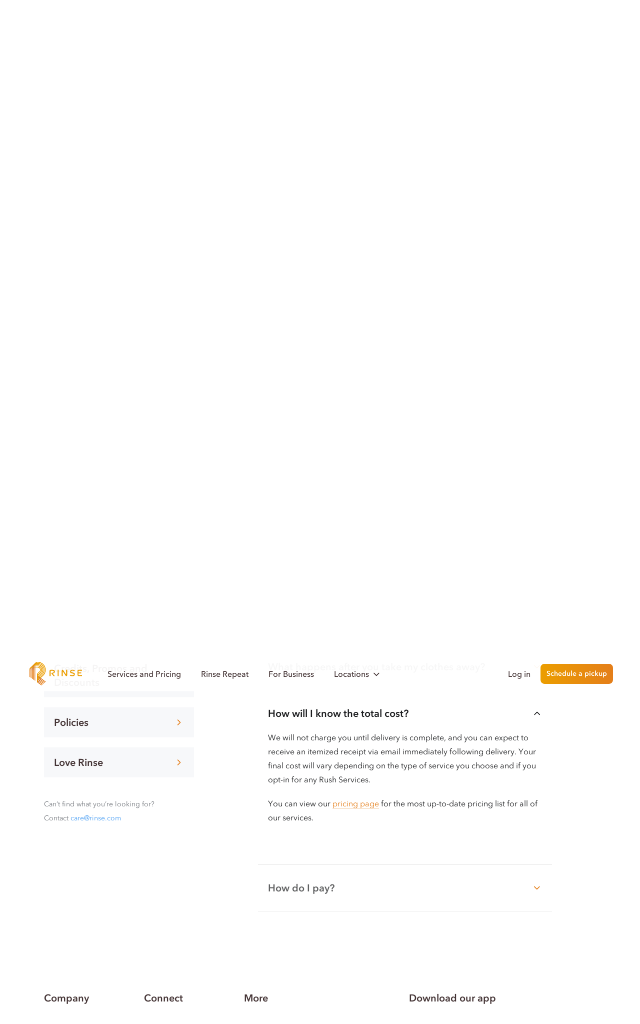

--- FILE ---
content_type: text/html; charset=utf-8
request_url: https://www.rinse.com/faqs/my-first-rinse/how-will-i-know-the-total-cost/
body_size: 53209
content:




<!doctype html>
<html lang="en-US" class="html--page--faqs " itemscope itemtype="https://schema.org/FAQPage">
  <head>
    <!-- Copyright © Rinse. All rights reserved. -->
    <!-- Load Ketch Smart Tag -->
    <script>!function(){window.semaphore=window.semaphore||[],window.ketch=function(){window.semaphore.push(arguments)};var e=document.createElement("script");e.type="text/javascript",e.src="https://global.ketchcdn.com/web/v3/config/rinse/website_smart_tag/boot.js",e.defer=e.async=!0,document.getElementsByTagName("head")[0].appendChild(e)}();</script>
    <!-- Top-bar color in Safari 15 and up -->
    <meta name="theme-color" content="#FFF" media="(prefers-color-scheme: light)">
    <meta name="theme-color" content="#1E1F21" media="(prefers-color-scheme: dark)">

    <script type="text/plain" data-purposes="data_analytics" data-ketch-id="clarity">
  (function (c, l, a, r, i, t, y) {
    c[a] = c[a] || function () {
      (c[a].q = c[a].q || []).push(arguments)
    };
    t = l.createElement(r);
    t.async = 1;
    t.src = "https://www.clarity.ms/tag/" + i;
    y = l.getElementsByTagName(r)[0];
    y.parentNode.insertBefore(t, y);
  })(window, document, "clarity", "script", "3z9cwcp64e");
</script>


    <!-- Web Favicons -->
    <link rel="icon" type="image/png" sizes="16x16" href="https://static-prod.rinse.com/assets/favicon/favicon-16x16.sha256-118c0920d4.png">
    <link rel="icon" type="image/png" sizes="32x32" href="https://static-prod.rinse.com/assets/favicon/favicon-32x32.sha256-afdea908e7.png">
    <link rel="icon" type="image/png" sizes="96x96" href="https://static-prod.rinse.com/assets/favicon/favicon-96x96.sha256-1505975189.png">

    <!-- Apple Favicons -->
    <link rel="apple-touch-icon" sizes="57x57" href="https://static-prod.rinse.com/assets/favicon/apple-icon-57x57.sha256-a1da9262ef.png">
    <link rel="apple-touch-icon" sizes="60x60" href="https://static-prod.rinse.com/assets/favicon/apple-icon-60x60.sha256-501d391344.png">
    <link rel="apple-touch-icon" sizes="72x72" href="https://static-prod.rinse.com/assets/favicon/apple-icon-72x72.sha256-1a162c90f4.png">
    <link rel="apple-touch-icon" sizes="76x76" href="https://static-prod.rinse.com/assets/favicon/apple-icon-76x76.sha256-787e37e8c0.png">
    <link rel="apple-touch-icon" sizes="114x114" href="https://static-prod.rinse.com/assets/favicon/apple-icon-114x114.sha256-d51f9e563e.png">
    <link rel="apple-touch-icon" sizes="120x120" href="https://static-prod.rinse.com/assets/favicon/apple-icon-120x120.sha256-4b99a2de38.png">
    <link rel="apple-touch-icon" sizes="144x144" href="https://static-prod.rinse.com/assets/favicon/apple-icon-144x144.sha256-2e9e82e22d.png">
    <link rel="apple-touch-icon" sizes="152x152" href="https://static-prod.rinse.com/assets/favicon/apple-icon-152x152.sha256-462aa48e35.png">
    <link rel="apple-touch-icon" sizes="180x180" href="https://static-prod.rinse.com/assets/favicon/apple-icon-180x180.sha256-1bbaf687fc.png">
    <link rel="mask-icon" href="https://static-prod.rinse.com/assets/favicon/safari-pinned-tab.sha256-9db33564cd.svg" color="#e99c20">

    <!-- Android Favicons -->
    <link rel="icon" type="image/png" sizes="192x192"  href="https://static-prod.rinse.com/assets/favicon/android-icon-192x192.sha256-2df66a93e3.png">

    <!-- Microsoft Favicons -->
    <meta name="msapplication-TileImage" content="https://static-prod.rinse.com/assets/favicon/ms-icon-144x144.sha256-5fa57205e9.png">
    <meta name="msapplication-TileColor" content="#1e6177">

    <!-- Main Favicon -->
    <link rel="icon" type="image/x-icon" href="https://static-prod.rinse.com/assets/favicon/favicon.sha256-b548e1e758.ico">

    <meta name="theme-color" content="#1e6177">
    <link rel="manifest" href="https://static-prod.rinse.com/assets/favicon/site.sha256-da4beb77d2.webmanifest">

    <link href='https://www.rinse.com/faqs/my-first-rinse/how-will-i-know-the-total-cost/' rel='canonical' />


    <meta charset='utf-8' />
    <meta http-equiv='X-UA-Compatible' />
    <meta content='width=device-width, initial-scale=1' name='viewport' />

    <meta content='4503599631301448' property='twitter:account_id' />
    <meta content='75a3dd5fbef1e8b67770' name='wot-verification' />
    <meta content='4200f3365eeeb3cc91c819e3728b24e2' name='p:domain_verify' />
    <meta name="apple-mobile-web-app-title" content="Rinse">
    <meta name="application-name" content="Rinse">
    
      <script id="sentryUserInfo" type="application/json">null</script>
      <script id="sentrySampleRate" type="application/json">0.5</script>
      <script id="sentryTraceSampleRate" type="application/json">0.0001</script>
      <script id="activeExperimentAssignments" type="application/json">{"landing-splash": true, "handhold-credit-info": true, "paymentless-funnel": true, "funnel-reorder": true, "google-ads-hang-dry": false, "per-bag-payg": true, "remove-email-capture-popup": true}</script>
    

    <script type="application/ld+json">
      {
        "@context": "https://schema.org",
        "@type": "WebPage",
        "name": "/faqs/my-first-rinse/how-will-i-know-the-total-cost/",
        "@id": "https://www.rinse.com/faqs/my-first-rinse/how-will-i-know-the-total-cost/",
        "url": "https://www.rinse.com/faqs/my-first-rinse/how-will-i-know-the-total-cost/",
        "image": "https://static-prod.rinse.com/assets/favicon/android-chrome-512x512.sha256-40a727a02f.png",
        "author": {
          "@type": "Organization",
          "@id": "https://www.rinse.com/#organization"
        }
      }
    </script>

    
      
      
        <meta name="kustomer_on" content="true" />
      
    

    
    

    
      
        
      

      


    

    

    

<!-- Start Stripe -->


<script id="STRIPE_PUBLISHABLE_KEY" type="application/json">"pk_live_51LSkotKFF4KA8XkLwhHouzdpef8C37wxCDqdUkxzI9JvUkAMHFpdIEBdqdHcCMgkrJSBYcqgII8LAGnlujh5YzVi00SDixFdyq"</script>
<script async src="https://js.stripe.com/v3/"></script>
<!-- End Stripe -->

    


<!-- Start Segment -->

  
  <script type="text/javascript">
    !function(){var analytics=window.analytics=window.analytics||[];if(!analytics.initialize)if(analytics.invoked)window.console&&console.error&&console.error("Segment snippet included twice.");else{analytics.invoked=!0;analytics.methods=["trackSubmit","trackClick","trackLink","trackForm","pageview","identify","reset","group","track","ready","alias","debug","page","once","off","on","addSourceMiddleware","addIntegrationMiddleware","setAnonymousId","addDestinationMiddleware"];analytics.factory=function(t){return function(){var e=Array.prototype.slice.call(arguments);e.unshift(t);analytics.push(e);return analytics}};for(var t=0;t<analytics.methods.length;t++){var e=analytics.methods[t];analytics[e]=analytics.factory(e)}analytics.load=function(t,e){var n=document.createElement("script");n.type="text/javascript";n.async=!0;n.src="https://cdn.segment.com/analytics.js/v1/"+t+"/analytics.min.js";var a=document.getElementsByTagName("script")[0];a.parentNode.insertBefore(n,a);analytics._loadOptions=e};analytics.SNIPPET_VERSION="4.1.0";
    analytics.load("sDA9iDq27BbearrGErttv5y7d5kdW8gB", {});
    }}();
  </script>



    <!-- pixels -->
    


<!-- Start FB pixels -->
<!-- DO NOT MODIFY -->

  
    <script type="text/plain" data-purposes="advertising" data-ketch-id="facebook">
    !function(f,b,e,v,n,t,s){if(f.fbq)return;n=f.fbq=function(){n.callMethod?
    n.callMethod.apply(n,arguments):n.queue.push(arguments)};if(!f._fbq)f._fbq=n;
    n.push=n;n.loaded=!0;n.version='2.0';n.queue=[];t=b.createElement(e);t.async=!0;
    t.src=v;s=b.getElementsByTagName(e)[0];s.parentNode.insertBefore(t,s)}(window,
    document,'script','https://connect.facebook.net/en_US/fbevents.js');
    fbq('init', '974160589302295'); // Insert your pixel ID here.
    fbq('track', 'PageView');
    </script>
    <noscript><img height="1" width="1" style="display:none"
    src="https://www.facebook.com/tr?id=974160589302295&ev=PageView&noscript=1"/></noscript>
  

<!-- End FB pixels -->


<!-- Start Google Ads -->

  
    <script type="text/plain" data-purposes="advertising" data-ketch-id="google-ads" src="//www.googleadservices.com/pagead/conversion.js"></script>
    <noscript>
      <div style="display:inline;">
      <img height="1" width="1" style="border-style:none;" alt="" src="//googleads.g.doubleclick.net/pagead/viewthroughconversion/971226101/?value=0&amp;guid=ON&amp;script=0"/>
      </div>
    </noscript>
  

<!-- End Google Ads -->



  
    <script type="text/plain" data-purposes="advertising" data-ketch-id="spotify">
      (function(w, d){
        var id='spdt-capture', n='script';
        if (!d.getElementById(id)) {
          w.spdt =
            w.spdt ||
            function() {
              (w.spdt.q = w.spdt.q || []).push(arguments);
            };
          var e = d.createElement(n); e.id = id; e.async=1;
          e.src = 'https://pixel.byspotify.com/ping.min.js';
          var s = d.getElementsByTagName(n)[0];
          s.parentNode.insertBefore(e, s);
        }
        w.spdt('conf', { key: 'e6e8cc1698fe4ca4ad6159a1791cf682' });
        w.spdt('view');
      })(window, document);
    </script>
  



    

    <!-- Set JS variable(s) based on visitor's locale -->
    <script>
  window.is_signup_ab_eligible = true;

  /* Exclude visitors who are in WDC */
  /* geo_user_locale returns either the user's customer's locale (if it exists) or the locale based on IP */
  if ('' && '' === 'Washington DC') {
    window.is_signup_ab_eligible = false;
  }
</script>


    <title>
      

        
  
    How will I know the total cost? - Rinse
  


      
    </title>

    
    <link  rel="stylesheet" href="https://static-prod.rinse.com/assets/bundles/base_rebrand.1.sha256-518c4f411d.css" />
<script type="module" crossorigin="" src="https://static-prod.rinse.com/assets/bundles/base_rebrand.1.sha256-92f7885f1f.js"></script>
<link href="https://static-prod.rinse.com/assets/bundles/internal_customer_edit_inner.1.sha256-22510d8539.js" type="text/javascript" crossorigin="anonymous" rel="modulepreload" as="script" />
<link href="https://static-prod.rinse.com/assets/bundles/uikit.1.sha256-d8ae52a9bb.js" type="text/javascript" crossorigin="anonymous" rel="modulepreload" as="script" />
<link href="https://static-prod.rinse.com/assets/bundles/js.cookie.1.sha256-b274c81169.js" type="text/javascript" crossorigin="anonymous" rel="modulepreload" as="script" />
<link href="https://static-prod.rinse.com/assets/bundles/tracking.1.sha256-58d9b0386f.js" type="text/javascript" crossorigin="anonymous" rel="modulepreload" as="script" />
<link href="https://static-prod.rinse.com/assets/bundles/utils.1.sha256-c3b96de797.js" type="text/javascript" crossorigin="anonymous" rel="modulepreload" as="script" />
<link href="https://static-prod.rinse.com/assets/bundles/scroll-background-color.1.sha256-bd4722bd39.js" type="text/javascript" crossorigin="anonymous" rel="modulepreload" as="script" />
<link href="https://static-prod.rinse.com/assets/bundles/sentry.1.sha256-6cc1ba580b.js" type="text/javascript" crossorigin="anonymous" rel="modulepreload" as="script" />
<link href="https://static-prod.rinse.com/assets/bundles/array.1.sha256-5db0695076.js" type="text/javascript" crossorigin="anonymous" rel="modulepreload" as="script" />
<link href="https://static-prod.rinse.com/assets/bundles/isValidNumber.1.sha256-b8a3a6cc20.js" type="text/javascript" crossorigin="anonymous" rel="modulepreload" as="script" />
<link href="https://static-prod.rinse.com/assets/bundles/exports.1.sha256-e7ea12f564.js" type="text/javascript" crossorigin="anonymous" rel="modulepreload" as="script" />
<link href="https://static-prod.rinse.com/assets/bundles/_commonjsHelpers.1.sha256-42905ccbbe.js" type="text/javascript" crossorigin="anonymous" rel="modulepreload" as="script" />
<link href="https://static-prod.rinse.com/assets/bundles/index.1.sha256-7c8094d5f3.js" type="text/javascript" crossorigin="anonymous" rel="modulepreload" as="script" />
<link href="https://static-prod.rinse.com/assets/bundles/index.1.sha256-fb1fdb11df.js" type="text/javascript" crossorigin="anonymous" rel="modulepreload" as="script" />
<link href="https://static-prod.rinse.com/assets/bundles/typeof.1.sha256-340f9cdb42.js" type="text/javascript" crossorigin="anonymous" rel="modulepreload" as="script" />
<link href="https://static-prod.rinse.com/assets/bundles/get.1.sha256-e7b69c3b5a.js" type="text/javascript" crossorigin="anonymous" rel="modulepreload" as="script" />
<link href="https://static-prod.rinse.com/assets/bundles/_Map.1.sha256-33c36f12c7.js" type="text/javascript" crossorigin="anonymous" rel="modulepreload" as="script" />
<link href="https://static-prod.rinse.com/assets/bundles/isObject.1.sha256-dc35f2293e.js" type="text/javascript" crossorigin="anonymous" rel="modulepreload" as="script" />
<link href="https://static-prod.rinse.com/assets/bundles/isSymbol.1.sha256-bf804a437e.js" type="text/javascript" crossorigin="anonymous" rel="modulepreload" as="script" />
<link href="https://static-prod.rinse.com/assets/bundles/_MapCache.1.sha256-3b249efb6f.js" type="text/javascript" crossorigin="anonymous" rel="modulepreload" as="script" />
<link href="https://static-prod.rinse.com/assets/bundles/_baseSlice.1.sha256-5ce9e97ab9.js" type="text/javascript" crossorigin="anonymous" rel="modulepreload" as="script" />
<link href="https://static-prod.rinse.com/assets/bundles/_baseAssignValue.1.sha256-d53cb5d26c.js" type="text/javascript" crossorigin="anonymous" rel="modulepreload" as="script" />
<link href="https://static-prod.rinse.com/assets/bundles/_baseIteratee.1.sha256-374a5b3433.js" type="text/javascript" crossorigin="anonymous" rel="modulepreload" as="script" />
<link href="https://static-prod.rinse.com/assets/bundles/_baseIsEqual.1.sha256-4b8694d22a.js" type="text/javascript" crossorigin="anonymous" rel="modulepreload" as="script" />
<link href="https://static-prod.rinse.com/assets/bundles/_getTag.1.sha256-7dd2a1df86.js" type="text/javascript" crossorigin="anonymous" rel="modulepreload" as="script" />
<link href="https://static-prod.rinse.com/assets/bundles/normalizeArguments.1.sha256-8102b8f100.js" type="text/javascript" crossorigin="anonymous" rel="modulepreload" as="script" />
    
  <link  rel="stylesheet" href="https://static-prod.rinse.com/assets/bundles/faqs.1.sha256-8af6cf0b39.css" />
<script type="module" crossorigin="" src="https://static-prod.rinse.com/assets/bundles/faqs.1.sha256-2133567d37.js"></script>
<link href="https://static-prod.rinse.com/assets/bundles/utils.1.sha256-c3b96de797.js" type="text/javascript" crossorigin="anonymous" rel="modulepreload" as="script" />
<link href="https://static-prod.rinse.com/assets/bundles/internal_customer_edit_inner.1.sha256-22510d8539.js" type="text/javascript" crossorigin="anonymous" rel="modulepreload" as="script" />
<link href="https://static-prod.rinse.com/assets/bundles/js.cookie.1.sha256-b274c81169.js" type="text/javascript" crossorigin="anonymous" rel="modulepreload" as="script" />
<link href="https://static-prod.rinse.com/assets/bundles/index.1.sha256-fb1fdb11df.js" type="text/javascript" crossorigin="anonymous" rel="modulepreload" as="script" />
<link href="https://static-prod.rinse.com/assets/bundles/typeof.1.sha256-340f9cdb42.js" type="text/javascript" crossorigin="anonymous" rel="modulepreload" as="script" />

    <link href="https://static-prod.rinse.com/assets/bundles/bebas-neue-latin.1.sha256-a8346046a8.woff2" as="font" crossorigin="" rel="preload" />
    
    <link href="https://static-prod.rinse.com/assets/bundles/36D3A8_1_0.1.sha256-125d19e842.woff2" as="font" crossorigin="" rel="preload" />
    <link href="https://static-prod.rinse.com/assets/bundles/36D3A8_2_0.1.sha256-3eb7fb4775.woff2" as="font" crossorigin="" rel="preload" />
    <link href="https://static-prod.rinse.com/assets/bundles/36D3A8_3_0.1.sha256-e73e2f9443.woff2" as="font" crossorigin="" rel="preload" />
    <link href="https://static-prod.rinse.com/assets/bundles/36D3A8_4_0.1.sha256-6b01a4f632.woff2" as="font" crossorigin="" rel="preload" />


    
      <script id="customer_do_not_sell" type="application/json">false</script>
      <script id="allow_ads" type="application/json">true</script>
      <script id="allow_analytics" type="application/json">true</script>
    

    <script id="is_authenticated" type="application/json">false</script>

    
    
 

    
  <meta name="category_slug_map" content="{&quot;my-first-rinse&quot;: &quot;My First Rinse&quot;, &quot;our-services&quot;: &quot;Our Services&quot;, &quot;rinse-repeat&quot;: &quot;Rinse Repeat&quot;, &quot;rinse-go&quot;: &quot;Rinse Go&quot;, &quot;rinse-drop&quot;: &quot;Rinse Drop&quot;, &quot;gift-cards&quot;: &quot;Gift Cards&quot;, &quot;my-account&quot;: &quot;My Account&quot;, &quot;dry-cleaning-101&quot;: &quot;Dry Cleaning 101&quot;, &quot;pick-up-and-delivery&quot;: &quot;Pickup and Delivery&quot;, &quot;billing-and-payments&quot;: &quot;Billing and Payments&quot;, &quot;Credits-Promos-and-Discounts&quot;: &quot;Credits, Promos and Discounts&quot;, &quot;policies&quot;: &quot;Policies&quot;, &quot;love-rinse&quot;: &quot;Love Rinse&quot;}"/>
  <meta name="initial_category_slug" content="&quot;my-first-rinse&quot;"/>
  <meta name="initial_question_slug" content="&quot;how-will-i-know-the-total-cost&quot;"/>


  </head>



  <body id="faqs"
        class=" preload preload-sticky page--faqs">

    

    

    
      
        
      
    

    
    <ul class="rinse-button--primary__skip-links skip-links">
      <li><a href="#main-content" class="hero-cta-callout__button rinse-button rinse-button--primary__skip-links" role="button">Skip to Main Content</a></li>
    </ul>
    

    <div class=" uk-offcanvas-content page__wrapper content__container content__container--sticky-footer">

      

      
        
          

<div class="navbar__wrapper ">

  

  <nav id="navbar"
    class="navbar uk-navbar uk-navbar-container uk-navbar-transparent  "
    uk-navbar
  >
    <!-- Note: navbar--full shows only on devices wider than tablet (>1024px) -->
    <div class="navbar--pages navbar--full uk-navbar-left "
      
    >
      <ul class="nav uk-navbar-nav">

        <li class="nav-item nav-item--logo nav-item--home">
          <a id="nav__a--home"
             class="nav__link"
             href="/"
             aria-label="Home">
            <figure class="figure--logo logo--nav-left" role="none" aria-hidden="true"></figure>
          </a>
        </li>

        <li class="nav-item nav-item--services-pricing">
          <a id="nav__a--services-pricing"
             class="nav__link "
             href="/services-pricing/">Services and Pricing</a>
        </li>

        <li class="nav-item nav-item--rinse-repeat">
          <a id="nav__a--rinse-repeat"
             class="nav__link "
             href="/repeat/">Rinse Repeat</a>
        </li>

        <li class="nav-item nav-item--partner">
          <a id="nav__a--partner"
             class="nav__link "
             href="/partner/">For Business</a>
        </li>

        <li class="nav-item nav-item--locations">
          <a id="nav__a--locations"
             class="nav__link"
             href="#"
             aria-haspopup="true"
          >Locations <span class="rinse-icon rinse-icon--chevron-down nav__dropdown-chevron" aria-hidden="true"></span></a>
          <div class="nav__dropdown uk-navbar-dropdown" uk-dropdown="offset: -8;mode: click;">
            <ul class="uk-nav uk-navbar-dropdown-nav">
              <li class="nav__dropdown-item">
                <a class="nav__dropdown-link" href="/dry-cleaning-laundry-service-san-francisco/">San Francisco Bay Area</a>
              </li>

              <li class="nav__dropdown-item">
                <a class="nav__dropdown-link" href="/dry-cleaning-laundry-service-new-york/">New York</a>
              </li>

              <li class="nav__dropdown-item">
                <a class="nav__dropdown-link" href="/dry-cleaning-laundry-service-los-angeles/">Los Angeles</a>
              </li>

              <li class="nav__dropdown-item">
                <a class="nav__dropdown-link" href="/dry-cleaning-laundry-service-washington-dc/">D.C. Metro Area</a>
              </li>

              <li class="nav__dropdown-item">
                <a class="nav__dropdown-link" href="/dry-cleaning-laundry-service-chicago/">Chicago</a>
              </li>

              <li class="nav__dropdown-item">
                <a class="nav__dropdown-link" href="/dry-cleaning-laundry-service-toronto/">Toronto</a>
              </li>

              <li class="nav__dropdown-item">
                <a class="nav__dropdown-link" href="/dry-cleaning-laundry-service-boston/">Boston</a>
              </li>

              <li class="nav__dropdown-item">
                <a class="nav__dropdown-link" href="/dry-cleaning-laundry-service-austin/">Austin</a>
              </li>

              <li class="nav__dropdown-item">
                <a class="nav__dropdown-link" href="/dry-cleaning-laundry-service-new-jersey/">New Jersey</a>
              </li>

              <li class="nav__dropdown-item">
                <a class="nav__dropdown-link" href="/dry-cleaning-laundry-service-seattle/">Seattle</a>
              </li>

              <li class="nav__dropdown-item">
                <a class="nav__dropdown-link" href="/dry-cleaning-laundry-service-san-jose/">San Jose</a>
              </li>

              <li class="nav__dropdown-item">
                <a class="nav__dropdown-link" href="/dry-cleaning-laundry-service-oakland/">Oakland</a>
              </li>
            </ul>
          </div>
        </li>
      </ul>
    </div><!-- .navbar--pages -->

    <div class="navbar--actions navbar--full uk-navbar-right "
      
    >
      <!-- When using_fade_in_right_cta, this will fade in/out opposite the ul that follows; start this faded out -->
      <ul class="nav uk-navbar-nav"
        
      >
        



  <li class="nav-item nav-item--log-in">
    
      <a data-go-to-login="header" class="nav__link nav__link--log-in" href="/accounts/login/">Log in</a>
    
  </li>




        
        
          
          <li class="nav-item nav-item--schedule">

            <a id="nav__a--schedule"
                data-schedule-pickup-cta
                class="nav__button nav__button--new"
                href="/customers/signup/"
                data-segment-cta="schedule-a-pickup"
                data-segment-cta-location="nav"
                
            >
              
                
                  Schedule a pickup
                
              
            </a>
          </li>
          
        
        

      </ul>

      
    </div><!-- .navbar--full.navbar--actions -->


    <!-- Note: navbar--narrow shows only on narrow devices (<1024px width) -->
    <div class="navbar--narrow uk-navbar-left navbar__nav-left--narrow "
      
    >
      <ul class="nav uk-navbar-nav">
        <li class="nav-item nav-item--menu">
          <a id="nav__trigger--offcanvas"
             class="nav__link nav__link--open-offcanvas"
             href="#nav--mobile"
             aria-label="Menu"
             uk-toggle>
            <span class="rinse-icon--align-left"></span>
          </a>
        </li>
      </ul>
    </div>

    <div class="navbar--narrow uk-navbar-center">
      
      <a id="nav__a--home--logo"
        class="uk-navbar-item uk-logo nav__link "
        href="/"
        aria-label="Home"
        
      >
        <figure class="figure--logo logo--nav-center"></figure>
      </a>
    </div>

    <div class="navbar--narrow uk-navbar-right navbar__nav-right--narrow "
      
    >
      <ul class="nav uk-navbar-nav">
        
          
          <li class="nav-item nav-item--schedule"
            
          >
            
              <a id="nav__a--schedule--narrow"
                data-schedule-pickup-cta
                class="nav__button nav__button--new"
                href="/customers/signup/"
                data-segment-cta="schedule-a-pickup"
                data-segment-cta-location="nav"
                
              > Schedule</a>
            
          </li>
        

        
      </ul>
    </div>
  </nav>

  

</div>

        
      

      

      <div class="ribbon__container ribbon__container--base ribbon__container--base--faqs">
        
  
   <svg xmlns="http://www.w3.org/2000/svg" viewBox="0 0 392.17 1091.39" class="ribbon ribbon--fold-90-curve-60--left ribbon--faq">
  <defs>
    <clipPath id="ribbon--fold-90-curve-60--left__clip-1">
      <path class="ribbon__mask"
            d="M380.41,584.86a12.75,12.75,0,0,1,1.66,17.81L3.88,1065.27,0,1062.1,378.21,599.49a7.68,7.68,0,0,0-1-10.8l-78.48-64.21c-30.88-25-38-48.67-36.91-104.67V0h5l0,419.81c0,49,1.83,73.88,34.9,100.63Z" />
    </clipPath>
    <clipPath id="ribbon--fold-90-curve-60--left__clip-2">
      <path class="ribbon__mask"
            d="M381.68,597.53c5.55,4.44,5.87,12.79,1.66,17.81L10.85,1071,7,1067.8,379.48,612.16a7.66,7.66,0,0,0-1-10.8l-85.42-69.89c-36.91-30.66-40-53.41-40-111.66L253.07,0h5l0,419.81c0,58.5,4.12,80.25,38.05,107.69Z" />
    </clipPath>
    <clipPath id="ribbon--fold-90-curve-60--left__clip-3">
      <path class="ribbon__mask"
            d="M383,610.19c5.54,4.44,5.86,12.8,1.65,17.81L17.82,1076.67l-3.88-3.18L380.75,624.82a7.66,7.66,0,0,0-1-10.8l-92.64-75.79c-42.21-34.29-43.3-63-43.3-118.42L243.86,0h5l-.07,419.81c0,56,2.18,82.78,41.62,114.68Z" />
    </clipPath>
    <clipPath id="ribbon--fold-90-curve-60--left__clip-4">
      <path class="ribbon__mask"
            d="M384.23,622.85c5.55,4.45,5.86,12.8,1.66,17.82L24.78,1082.36l-3.88-3.17L382,637.49a7.66,7.66,0,0,0-1-10.8s-99.52-81.42-99.52-81.42c-45-37.33-46.44-63.13-46.44-125.46L235.12,0h5l-.06,419.8c0,70.11,6.34,89.51,44.55,121.56Z" />
    </clipPath>
    <clipPath id="ribbon--fold-90-curve-60--left__clip-5">
      <path class="ribbon__mask"
            d="M385.5,635.52c5.55,4.44,5.86,12.79,1.66,17.81L31.75,1088.06l-3.88-3.17L383.29,650.15a7.66,7.66,0,0,0-1-10.8l-106.7-87.29c-47.31-38.12-49.28-67.12-49.28-132.25L226.37,0h5l-.06,419.83c.84,56.73-1.78,87.86,47.41,128.34Z" />
    </clipPath>
  </defs>

  <g id="ribbon__group">
    <g class="ribbon__band">
      <path class="ribbon__path ribbon__path--dark"
            clip-path="url(#ribbon--fold-90-curve-60--left__clip-1)"
            d="M1.94,1063.69,380.18,601a10.17,10.17,0,0,0-1.44-14.31l-43.51-35.46,3.71,3L300,522.46c-34.55-28.21-35.76-54.41-35.76-102.6,0-.92,0-419.86,0-419.86" />
      <path class="ribbon__path ribbon__path--light"
            clip-path="url(#ribbon--fold-90-curve-60--left__clip-1)"
            d="M6,1067,381.2,608.12A15,15,0,0,0,379.08,587l-43.85-35.73,3.71,3L300,522.46c-34.55-28.21-35.76-54.41-35.76-102.6,0-.92,0-419.86,0-419.86" />
    </g>

    <g class="ribbon__band">
      <path class="ribbon__path ribbon__path--dark"
            clip-path="url(#ribbon--fold-90-curve-60--left__clip-2)"
            d="M8.91,1069.39,381.45,613.7A10.17,10.17,0,0,0,380,599.39l-50.47-41.16,3.71,3-38.91-31.79c-37.39-30.52-38.82-57-38.82-109.57,0-1.06.1-419.86.1-419.86" />
      <path class="ribbon__path ribbon__path--light"
            clip-path="url(#ribbon--fold-90-curve-60--left__clip-2)"
            d="M13,1072.72,382.47,620.78a15,15,0,0,0-2.12-21.11l-50.81-41.44,3.71,3-38.91-31.79c-37.39-30.52-38.82-57-38.82-109.57,0-1.06.07-419.86.07-419.86" />
    </g>

    <g class="ribbon__band">
      <path class="ribbon__path ribbon__path--dark"
            clip-path="url(#ribbon--fold-90-curve-60--left__clip-3)"
            d="M15.88,1075.08,382.72,626.36a10.15,10.15,0,0,0-1.44-14.3L323.84,565.2l3.71,3-38.91-31.78c-40.48-33.06-42.32-59.24-42.32-116.55,0-.92,0-419.86,0-419.86" />
      <path class="ribbon__path ribbon__path--light"
            clip-path="url(#ribbon--fold-90-curve-60--left__clip-3)"
            d="M20,1078.42l363.78-445a15,15,0,0,0-2.12-21.12L323.84,565.2l3.71,3-38.91-31.78c-40.48-33.06-42.32-59.24-42.32-116.55,0-.92,0-419.86,0-419.86" />
    </g>

    <g class="ribbon__band">
      <path class="ribbon__path ribbon__path--dark"
            clip-path="url(#ribbon--fold-90-curve-60--left__clip-4)"
            d="M22.84,1080.78,384,639a10.17,10.17,0,0,0-1.43-14.31l-64.41-52.55,3.71,3L283,543.38c-43.88-35.88-45.38-63.29-45.38-123.52,0-1.06,0-419.86,0-419.86" />
      <path class="ribbon__path ribbon__path--light"
            clip-path="url(#ribbon--fold-90-curve-60--left__clip-4)"
            d="M26.93,1084.12,385,646.11A15,15,0,0,0,382.89,625l-64.74-52.83,3.71,3L283,543.38c-43.88-35.88-45.38-63.29-45.38-123.52,0-1.06,0-419.86,0-419.86" />
    </g>

    <g class="ribbon__band">
      <path class="ribbon__path ribbon__path--dark"
            clip-path="url(#ribbon--fold-90-curve-60--left__clip-5)"
            d="M29.81,1086.47,385.26,651.69a10.17,10.17,0,0,0-1.43-14.31l-71.38-58.24,3.72,3-38.91-31.79c-47.26-38.6-48.44-66.93-48.44-130.49,0-1.06,0-419.86,0-419.86" />
      <path class="ribbon__path ribbon__path--light"
            clip-path="url(#ribbon--fold-90-curve-60--left__clip-5)"
            d="M33.89,1089.81l352.4-431a15,15,0,0,0-2.12-21.11l-71.72-58.52,3.72,3-38.91-31.79c-47.26-38.6-48.44-66.93-48.44-130.49,0-1.06,0-419.86,0-419.86" />
    </g>
  </g>
</svg>

 

      </div>

      <main id="main-content" tabindex="-1" class=" main--sticky-footer ">
        

  
    <section class="section section--hero section--hero--small section--vert-padding hero--faqs">
  <h1 class="hero__title">Frequently Asked Questions</h1>
  <p class="hero__subtitle show@tablet">We&rsquo;re here to help you</p>

  <form action="/faqs/search/" method="GET" class="faqs__search-form" role="search">
    <div class="search_row">
      <div class="field-wrap field-wrap--search">
        <input class="faqs__search-input" placeholder="Search for a topic" type="search" name="q" value="" aria-label="Search for FAQ" />
        <button type="submit" class="rinse-button rinse-button--clear rinse-button--inside-input">
          <span class="sr-only">Search</span>
          <span class="rinse-icon--search" aria-hidden="true"></span>
        </button>
      </div>
    </div>
  </form>
</section>

  

    <section id="section--faqs" class="section--faqs section uk-section">
      <ul class="accordion--faq-categories accordion--side-menu accordion accordion--buttoned">
        <li id="category--top"
            class="category category--top-questions  accordion__item faq__category">
          <h2>
            <a href="/faqs/top/" class="uk-accordion-title accordion__title" data-category-slug="top">
              Top Questions <span class="accordion__icon rinse-icon--chevron-right" aria-hidden="true"></span>
            </a>
          </h2>
          <div class="uk-accordion-content uk-text-left accordion__content">
            <ul class="accordion--faqs accordion--nested accordion">
              
                

<li id="is-there-a-minimum-order-size-for-wash-fold" class="accordion__item accordion__item--faq "
    itemscope
    itemprop="mainEntity"
    itemtype="https://schema.org/Question">

    <h3 class="faqs__question-title">
      <a href="/faqs/top/is-there-a-minimum-order-size-for-wash-fold/"
        class="uk-accordion-title accordion__title" id="accordion__trigger--top--is-there-a-minimum-order-size-for-wash-fold"
        data-title-slug="is-there-a-minimum-order-size-for-wash-fold"
        data-category-slug="top"
        data-title="Is there a minimum order size for Wash &amp; Fold?"
        itemprop="name"
      >
        Is there a minimum order size for Wash &amp; Fold?
        <span class="accordion__icon rinse-icon--chevron-right" aria-hidden="true"></span>
      </a>
    </h3>
  <div class="uk-accordion-content accordion__content accordion__content--nested" itemscope itemprop="acceptedAnswer"
       itemtype="https://schema.org/Answer">
    <span itemprop="text"><div class="gmail_default">
<p dir="ltr">Our minimum order for Wash &amp; Fold (the Black Bag) is $30,&nbsp;exclusive of delivery fees.</p>
<p dir="ltr">We accept orders under the $30 minimum but those orders will be subject to a fee that reflects the difference. (In other words, you’ll pay a minimum of $30 per order, even if the cost of services is less than $30).</p>
<p dir="ltr">The order minimum is waived if your order includes items in two or more of the following service types: (1) Dry Cleaning and Launder &amp; Press, (2) Wash &amp; Fold Per Pound Laundry, (3) Rinse Repeat, and (4) Hang Dry.</p>
<p dir="ltr">Please note that any itemized pieces including comforters/duvets, bath mats, or kitchen mats included in your Wash &amp; Fold order are washed and dried separately to follow their specific care instructions. The pricing for these items can be <a href="https://www.rinse.com/services-pricing/" target="_blank">here</a>.&nbsp;&nbsp;</p>
</div></span>
  </div>
</li>

              
                

<li id="how-do-i-schedule-my-first-rinse" class="accordion__item accordion__item--faq "
    itemscope
    itemprop="mainEntity"
    itemtype="https://schema.org/Question">

    <h3 class="faqs__question-title">
      <a href="/faqs/top/how-do-i-schedule-my-first-rinse/"
        class="uk-accordion-title accordion__title" id="accordion__trigger--top--how-do-i-schedule-my-first-rinse"
        data-title-slug="how-do-i-schedule-my-first-rinse"
        data-category-slug="top"
        data-title="How do I schedule my first Rinse?"
        itemprop="name"
      >
        How do I schedule my first Rinse?
        <span class="accordion__icon rinse-icon--chevron-right" aria-hidden="true"></span>
      </a>
    </h3>
  <div class="uk-accordion-content accordion__content accordion__content--nested" itemscope itemprop="acceptedAnswer"
       itemtype="https://schema.org/Answer">
    <span itemprop="text"><p>You can schedule your first Rinse pickup on our website (<a href="https://www.rinse.com" target="_blank">www.rinse.com</a>), or on our mobile app (available on <a href="https://itunes.apple.com/us/app/rinse/id694798172?mt=8&amp;uo=4" target="_blank">iOS</a> or <a href="https://play.google.com/store/apps/details?id=com.rinse" target="_blank">Android</a>). You can also text “Y” to&nbsp;<span style="background-color: rgb(255, 255, 255);"><a href="sms:746-73" target="_blank">"RINSE" (746-73)</a></span>&nbsp;before 7pm for a pickup that same evening.</p><p>If you have any difficulties, feel free to email us at <a href="/cdn-cgi/l/email-protection#4d2e2c3f280d3f24233e28632e2220" target="_blank"><span class="__cf_email__" data-cfemail="0a696b786f4a786364796f24696567">[email&#160;protected]</span></a> - our team is always happy to help!&nbsp;</p></span>
  </div>
</li>

              
                

<li id="what-can-i-expect-to-happen-on-my-first-rinse" class="accordion__item accordion__item--faq "
    itemscope
    itemprop="mainEntity"
    itemtype="https://schema.org/Question">

    <h3 class="faqs__question-title">
      <a href="/faqs/top/what-can-i-expect-to-happen-on-my-first-rinse/"
        class="uk-accordion-title accordion__title" id="accordion__trigger--top--what-can-i-expect-to-happen-on-my-first-rinse"
        data-title-slug="what-can-i-expect-to-happen-on-my-first-rinse"
        data-category-slug="top"
        data-title="What can I expect to happen on my first Rinse?"
        itemprop="name"
      >
        What can I expect to happen on my first Rinse?
        <span class="accordion__icon rinse-icon--chevron-right" aria-hidden="true"></span>
      </a>
    </h3>
  <div class="uk-accordion-content accordion__content accordion__content--nested" itemscope itemprop="acceptedAnswer"
       itemtype="https://schema.org/Answer">
    <span itemprop="text"><p dir="ltr">Easy! On the evening of your scheduled pickup, a Rinse Valet will arrive between 7pm and 10pm. They’ll bring Rinse bags for Dry Clean / Launder &amp; Press and Wash &amp; Fold, which will all be tagged with your information. We also have a separate Hang Dry bag available upon request. We’ll work with one of our local cleaning partners to expertly clean your items, and your Valet will bring everything back to you on your confirmed delivery date.&nbsp;</p>
<p dir="ltr">You can read more about what will happen on your first Rinse below or watch our instructional video <a href="https://www.rinse.com/first-rinse/">here</a>.&nbsp;</p>
<p dir="ltr"><strong>1) Picking up your order.</strong></p>
<ul>
<li>Once your order is scheduled, you’ll receive a text message at 5:30pm on the evening of your pickup with an estimated time of arrival for your Valet.&nbsp;</li>
<li>Your Valet will arrive between 7pm - 10pm.&nbsp;</li>
<li>Your Valet will provide you with two different color-coded Rinse bags.&nbsp;
	<ul>
<li>White = Dry Clean / Launder &amp; Press&nbsp;</li>
<li>Black = Wash &amp; Fold&nbsp;&nbsp;</li><li>Teal = Hang Dry (available upon request)&nbsp;</li>
</ul>
</li>
<li>If you are able to, prior to arrival prepare and sort your clothes and other items that will need cleaning accordingly and have them ready to go. Your Valet can either wait for you to place your items into the correct bags based on their service type or, if you can place your items into disposable, sealed bags labeled for the correct service type ahead of your pickup, your Valet can place the bags directly into your personalized Rinse bags.<br></li>
<li>Your Valet will explain in detail what can go in each bag and the various options you have for the delivery of your items.&nbsp;</li>
<li>Pay-As-You-Go orders have a Pickup &amp; Delivery Fee of $9.95&nbsp;and a $5.00 Service Fee. These fees are waived for all Rinse Repeat subscribers (learn more about Rinse Repeat <a href="http://rinse.com/repeat/" target="_blank">here</a>).&nbsp;<br></li>
<li>If you need your clothes returned quicker, Wash &amp; Fold is available for 24-hour Rush.</li>
<li>If you have any special instructions regarding your clothes and other items (e.g. stains), please inform your Valet. You can also set your personal cleaning preferences on your Rinse account.&nbsp;&nbsp;</li>
<li>We also provide Hang Dry services. You’ll have the option to receive a Teal Hang Dry bag for your more fragile laundry items, such as athletic wear and intimates, that need to avoid the heat of the dryer. Hang Dry items will also be returned neatly folded.</li><li>If you're unable to be home for your first pickup, please text our Care team at&nbsp;<a href="sms:746-73" target="_blank" style="background-color: rgb(255, 255, 255);">"RINSE" (746-73)</a>&nbsp;if you have any additional questions.&nbsp;<br></li>
</ul>
<p><b>2) Cleaning your order.&nbsp;</b></p>
<ul>
<li>After pickup, we dispatch your items to our vetted cleaning partners.&nbsp;</li>
<li>Once the partner has processed your bag, you will receive a detailed email including a list of the items you put in our care.&nbsp;</li>
<li>We only work with carefully selected local cleaners who have established a very high level of quality and reliability.&nbsp;</li>
<li>For your protection and overall peace of mind, we have also built multiple layers of inspection and control to ensure high-quality.&nbsp;</li>
</ul>
<p><strong>3) Delivering your clean order.&nbsp;</strong></p>
<ul>
<li>We will send you a text the morning of your scheduled delivery date to confirm we are coming that evening. If your delivery has not been confirmed yet, we will send you a text on your next route day to let you know that your clothes are ready for delivery. Just reply "Y" to automatically confirm delivery for that evening.</li>
<li>Once confirmed, you’ll receive a text message at 5:30pm on the evening of your delivery with an estimated time of arrival for your Valet (between 7pm and 10pm).</li>
<li>Your Valet will deliver your clean clothes to your door. Be sure to open your bags to let your clothes breathe and confirm that all is well with your order.</li>
<li>Rinse...and repeat!</li></ul></span>
  </div>
</li>

              
                

<li id="can-i-get-my-wash-fold-turned-around-next-day" class="accordion__item accordion__item--faq "
    itemscope
    itemprop="mainEntity"
    itemtype="https://schema.org/Question">

    <h3 class="faqs__question-title">
      <a href="/faqs/top/can-i-get-my-wash-fold-turned-around-next-day/"
        class="uk-accordion-title accordion__title" id="accordion__trigger--top--can-i-get-my-wash-fold-turned-around-next-day"
        data-title-slug="can-i-get-my-wash-fold-turned-around-next-day"
        data-category-slug="top"
        data-title="Can I get my Wash &amp; Fold turned around next day?"
        itemprop="name"
      >
        Can I get my Wash &amp; Fold turned around next day?
        <span class="accordion__icon rinse-icon--chevron-right" aria-hidden="true"></span>
      </a>
    </h3>
  <div class="uk-accordion-content accordion__content accordion__content--nested" itemscope itemprop="acceptedAnswer"
       itemtype="https://schema.org/Answer">
    <span itemprop="text"><p>Next day Wash &amp; Fold is definitely available!</p>
<p>We offer 24-hour turnaround on Wash &amp; Fold for an additional Rush Fee of $9.95. You can select next-day rush when placing your order on rinse.com or our mobile app. You can also request next-day rush by submitting a request via text message at&nbsp;<a href="sms:746-73" target="_blank" style="background-color: rgb(255, 255, 255);">"RINSE" (746-73)</a>&nbsp;or emailing <a href="/cdn-cgi/l/email-protection#cfacaebdaa8fbda6a1bcaae1aca0a2"><span class="__cf_email__" data-cfemail="3a595b485f7a485354495f14595557">[email&#160;protected]</span></a>.</p>
<p>There is also an option to set a permanent preference for next day Wash &amp; Fold on our <a href="https://www.rinse.com/customers/account/?page=preferences_delivery">customer preferences page</a>.</p></span>
  </div>
</li>

              
                

<li id="can-i-receive-a-delivery-if-im-not-home" class="accordion__item accordion__item--faq "
    itemscope
    itemprop="mainEntity"
    itemtype="https://schema.org/Question">

    <h3 class="faqs__question-title">
      <a href="/faqs/top/can-i-receive-a-delivery-if-im-not-home/"
        class="uk-accordion-title accordion__title" id="accordion__trigger--top--can-i-receive-a-delivery-if-im-not-home"
        data-title-slug="can-i-receive-a-delivery-if-im-not-home"
        data-category-slug="top"
        data-title="Can I receive a delivery if I’m not home?"
        itemprop="name"
      >
        Can I receive a delivery if I’m not home?
        <span class="accordion__icon rinse-icon--chevron-right" aria-hidden="true"></span>
      </a>
    </h3>
  <div class="uk-accordion-content accordion__content accordion__content--nested" itemscope itemprop="acceptedAnswer"
       itemtype="https://schema.org/Answer">
    <span itemprop="text"><p>Yes, if you are not available, you can enable the Rinse Drop settings on your account, which will allow you to designate where you would like your order to be left. Please note that we do require a Release of Liability in order to enable the Rinse Drop settings on your account.&nbsp;</p><p>If you opt to utilize Rinse Drop for personless pickup or delivery, we ask you to consider that our Valet has access to a safe place to pick up and deliver your clothes. Typically, this means you can buzz us into your apartment building remotely or you can provide a door code, but every situation is different. If you don’t feel comfortable with your items or deliveries being left there, please don’t select it as your Rinse Drop location!<br></p><p>For more information on Rinse Drop, please review our&nbsp;<a href="https://www.rinse.com/faqs/rinse-drop/provide-release-of-liability/" target="_blank" style="background-color: rgb(255, 255, 255);">Rinse Drop FAQ.</a></p><ul>
</ul></span>
  </div>
</li>

              
                

<li id="what-is-the-best-way-for-me-to-tell-my-friends-about-rinse" class="accordion__item accordion__item--faq "
    itemscope
    itemprop="mainEntity"
    itemtype="https://schema.org/Question">

    <h3 class="faqs__question-title">
      <a href="/faqs/top/what-is-the-best-way-for-me-to-tell-my-friends-about-rinse/"
        class="uk-accordion-title accordion__title" id="accordion__trigger--top--what-is-the-best-way-for-me-to-tell-my-friends-about-rinse"
        data-title-slug="what-is-the-best-way-for-me-to-tell-my-friends-about-rinse"
        data-category-slug="top"
        data-title="What is the best way for me to tell my friends about Rinse?"
        itemprop="name"
      >
        What is the best way for me to tell my friends about Rinse?
        <span class="accordion__icon rinse-icon--chevron-right" aria-hidden="true"></span>
      </a>
    </h3>
  <div class="uk-accordion-content accordion__content accordion__content--nested" itemscope itemprop="acceptedAnswer"
       itemtype="https://schema.org/Answer">
    <span itemprop="text"><p>The best way to tell your friends is to login to your account and visit our <a href="https://www.rinse.com/share/">share page</a>.</p>
<p>We are thrilled that you have enjoyed your experience at Rinse enough to share the love with your friends. On our share page you will be able to send your friends your custom referral link. You will receive $25 in Rinse credit for each friend you get to sign up for Rinse once they complete their first transaction with us. They will also have $25 in Rinse credit to get started thanks to you!</p>
<p>We have found that the most effective ways to spread the word are by emailing your custom link directly to people you know who could benefit from some clean clothes and peace of mind, or to share more broadly on Facebook or Twitter.</p>
</span>
  </div>
</li>

              
                

<li id="how-does-rinse-ensure-quality" class="accordion__item accordion__item--faq "
    itemscope
    itemprop="mainEntity"
    itemtype="https://schema.org/Question">

    <h3 class="faqs__question-title">
      <a href="/faqs/top/how-does-rinse-ensure-quality/"
        class="uk-accordion-title accordion__title" id="accordion__trigger--top--how-does-rinse-ensure-quality"
        data-title-slug="how-does-rinse-ensure-quality"
        data-category-slug="top"
        data-title="How does Rinse ensure quality?"
        itemprop="name"
      >
        How does Rinse ensure quality?
        <span class="accordion__icon rinse-icon--chevron-right" aria-hidden="true"></span>
      </a>
    </h3>
  <div class="uk-accordion-content accordion__content accordion__content--nested" itemscope itemprop="acceptedAnswer"
       itemtype="https://schema.org/Answer">
    <span itemprop="text"><p>We take great pride in providing high-quality cleaning for every garment you give us. We have developed several steps in our process to ensure that your clothes always receive the best care.</p>
<ul>
<li><strong>We rely on our experience:</strong> It takes experience to recognize a great cleaner. James Joun, one of our co-founders, grew up working at his parents’ dry cleaning business and has over 20 years of experience working with cleaners.</li>
</ul>
<ul>
<li><strong>We work with the best:</strong>&nbsp;We have a thorough vetting process and always make sure that our cleaning partners are well-managed, environmentally conscious, and follow industry best practices.&nbsp;</li>
</ul>
<ul>
<li><strong>We provide constant feedback:</strong>&nbsp;We work closely with all of our cleaning partners and provide them with thorough, detailed, and actionable feedback to ensure that they deliver a consistently great product.&nbsp;</li>
</ul>
<ul>
<li><strong>We have quality built into our internal process:&nbsp;</strong>&nbsp;We have several additional processes outside of the cleaning process in place to ensure that your garments are inspected while they are in our care. No item can pass our “quality control” check and be returned to you without a member of our internal team reviewing it.&nbsp;</li>
</ul>
<ul>
<li><strong>We’ll do what it takes to get everything right:</strong>&nbsp;We are confident that your items will receive the best quality cleaning possible. If you find a stain that has slipped through the cracks or your garment doesn’t meet our (or your) quality standards, please email <a href="/cdn-cgi/l/email-protection#670406150227150e0914024904080a"><span class="__cf_email__" data-cfemail="d0b3b1a2b590a2b9bea3b5feb3bfbd">[email&#160;protected]</span></a> and we’ll provide a complimentary re-cleaning.</li></ul></span>
  </div>
</li>

              
            </ul>
          </div>
        </li>
        
          <li id="category--my-first-rinse"
              class="category category--my-first-rinse accordion__item--open accordion__item faq__category">
            <h2>
              <a href="/faqs/my-first-rinse/" class="uk-accordion-title accordion__title" data-category-slug="my-first-rinse">
                My First Rinse <span class="accordion__icon rinse-icon--chevron-right" aria-hidden="true"></span>
              </a>
            </h2>
            <div class="uk-accordion-content uk-text-left accordion__content">
              <ul class="accordion--faqs accordion--nested accordion">
                
                  

<li id="how-do-i-schedule-my-first-rinse" class="accordion__item accordion__item--faq "
    itemscope
    itemprop="mainEntity"
    itemtype="https://schema.org/Question">

    <h3 class="faqs__question-title">
      <a href="/faqs/my-first-rinse/how-do-i-schedule-my-first-rinse/"
        class="uk-accordion-title accordion__title" id="accordion__trigger--my-first-rinse--how-do-i-schedule-my-first-rinse"
        data-title-slug="how-do-i-schedule-my-first-rinse"
        data-category-slug="my-first-rinse"
        data-title="How do I schedule my first Rinse?"
        itemprop="name"
      >
        How do I schedule my first Rinse?
        <span class="accordion__icon rinse-icon--chevron-right" aria-hidden="true"></span>
      </a>
    </h3>
  <div class="uk-accordion-content accordion__content accordion__content--nested" itemscope itemprop="acceptedAnswer"
       itemtype="https://schema.org/Answer">
    <span itemprop="text"><p>You can schedule your first Rinse pickup on our website (<a href="https://www.rinse.com" target="_blank">www.rinse.com</a>), or on our mobile app (available on <a href="https://itunes.apple.com/us/app/rinse/id694798172?mt=8&amp;uo=4" target="_blank">iOS</a> or <a href="https://play.google.com/store/apps/details?id=com.rinse" target="_blank">Android</a>). You can also text “Y” to&nbsp;<span style="background-color: rgb(255, 255, 255);"><a href="sms:746-73" target="_blank">"RINSE" (746-73)</a></span>&nbsp;before 7pm for a pickup that same evening.</p><p>If you have any difficulties, feel free to email us at <a href="/cdn-cgi/l/email-protection#620103100722100b0c11074c010d0f" target="_blank"><span class="__cf_email__" data-cfemail="c8aba9baad88baa1a6bbade6aba7a5">[email&#160;protected]</span></a> - our team is always happy to help!&nbsp;</p></span>
  </div>
</li>

                
                  

<li id="what-can-i-expect-to-happen-on-my-first-rinse" class="accordion__item accordion__item--faq "
    itemscope
    itemprop="mainEntity"
    itemtype="https://schema.org/Question">

    <h3 class="faqs__question-title">
      <a href="/faqs/my-first-rinse/what-can-i-expect-to-happen-on-my-first-rinse/"
        class="uk-accordion-title accordion__title" id="accordion__trigger--my-first-rinse--what-can-i-expect-to-happen-on-my-first-rinse"
        data-title-slug="what-can-i-expect-to-happen-on-my-first-rinse"
        data-category-slug="my-first-rinse"
        data-title="What can I expect to happen on my first Rinse?"
        itemprop="name"
      >
        What can I expect to happen on my first Rinse?
        <span class="accordion__icon rinse-icon--chevron-right" aria-hidden="true"></span>
      </a>
    </h3>
  <div class="uk-accordion-content accordion__content accordion__content--nested" itemscope itemprop="acceptedAnswer"
       itemtype="https://schema.org/Answer">
    <span itemprop="text"><p dir="ltr">Easy! On the evening of your scheduled pickup, a Rinse Valet will arrive between 7pm and 10pm. They’ll bring Rinse bags for Dry Clean / Launder &amp; Press and Wash &amp; Fold, which will all be tagged with your information. We also have a separate Hang Dry bag available upon request. We’ll work with one of our local cleaning partners to expertly clean your items, and your Valet will bring everything back to you on your confirmed delivery date.&nbsp;</p>
<p dir="ltr">You can read more about what will happen on your first Rinse below or watch our instructional video <a href="https://www.rinse.com/first-rinse/">here</a>.&nbsp;</p>
<p dir="ltr"><strong>1) Picking up your order.</strong></p>
<ul>
<li>Once your order is scheduled, you’ll receive a text message at 5:30pm on the evening of your pickup with an estimated time of arrival for your Valet.&nbsp;</li>
<li>Your Valet will arrive between 7pm - 10pm.&nbsp;</li>
<li>Your Valet will provide you with two different color-coded Rinse bags.&nbsp;
	<ul>
<li>White = Dry Clean / Launder &amp; Press&nbsp;</li>
<li>Black = Wash &amp; Fold&nbsp;&nbsp;</li><li>Teal = Hang Dry (available upon request)&nbsp;</li>
</ul>
</li>
<li>If you are able to, prior to arrival prepare and sort your clothes and other items that will need cleaning accordingly and have them ready to go. Your Valet can either wait for you to place your items into the correct bags based on their service type or, if you can place your items into disposable, sealed bags labeled for the correct service type ahead of your pickup, your Valet can place the bags directly into your personalized Rinse bags.<br></li>
<li>Your Valet will explain in detail what can go in each bag and the various options you have for the delivery of your items.&nbsp;</li>
<li>Pay-As-You-Go orders have a Pickup &amp; Delivery Fee of $9.95&nbsp;and a $5.00 Service Fee. These fees are waived for all Rinse Repeat subscribers (learn more about Rinse Repeat <a href="http://rinse.com/repeat/" target="_blank">here</a>).&nbsp;<br></li>
<li>If you need your clothes returned quicker, Wash &amp; Fold is available for 24-hour Rush.</li>
<li>If you have any special instructions regarding your clothes and other items (e.g. stains), please inform your Valet. You can also set your personal cleaning preferences on your Rinse account.&nbsp;&nbsp;</li>
<li>We also provide Hang Dry services. You’ll have the option to receive a Teal Hang Dry bag for your more fragile laundry items, such as athletic wear and intimates, that need to avoid the heat of the dryer. Hang Dry items will also be returned neatly folded.</li><li>If you're unable to be home for your first pickup, please text our Care team at&nbsp;<a href="sms:746-73" target="_blank" style="background-color: rgb(255, 255, 255);">"RINSE" (746-73)</a>&nbsp;if you have any additional questions.&nbsp;<br></li>
</ul>
<p><b>2) Cleaning your order.&nbsp;</b></p>
<ul>
<li>After pickup, we dispatch your items to our vetted cleaning partners.&nbsp;</li>
<li>Once the partner has processed your bag, you will receive a detailed email including a list of the items you put in our care.&nbsp;</li>
<li>We only work with carefully selected local cleaners who have established a very high level of quality and reliability.&nbsp;</li>
<li>For your protection and overall peace of mind, we have also built multiple layers of inspection and control to ensure high-quality.&nbsp;</li>
</ul>
<p><strong>3) Delivering your clean order.&nbsp;</strong></p>
<ul>
<li>We will send you a text the morning of your scheduled delivery date to confirm we are coming that evening. If your delivery has not been confirmed yet, we will send you a text on your next route day to let you know that your clothes are ready for delivery. Just reply "Y" to automatically confirm delivery for that evening.</li>
<li>Once confirmed, you’ll receive a text message at 5:30pm on the evening of your delivery with an estimated time of arrival for your Valet (between 7pm and 10pm).</li>
<li>Your Valet will deliver your clean clothes to your door. Be sure to open your bags to let your clothes breathe and confirm that all is well with your order.</li>
<li>Rinse...and repeat!</li></ul></span>
  </div>
</li>

                
                  

<li id="will-you-remind-me-that-you-are-coming-by" class="accordion__item accordion__item--faq "
    itemscope
    itemprop="mainEntity"
    itemtype="https://schema.org/Question">

    <h3 class="faqs__question-title">
      <a href="/faqs/my-first-rinse/will-you-remind-me-that-you-are-coming-by/"
        class="uk-accordion-title accordion__title" id="accordion__trigger--my-first-rinse--will-you-remind-me-that-you-are-coming-by"
        data-title-slug="will-you-remind-me-that-you-are-coming-by"
        data-category-slug="my-first-rinse"
        data-title="Will you remind me that you are coming by?"
        itemprop="name"
      >
        Will you remind me that you are coming by?
        <span class="accordion__icon rinse-icon--chevron-right" aria-hidden="true"></span>
      </a>
    </h3>
  <div class="uk-accordion-content accordion__content accordion__content--nested" itemscope itemprop="acceptedAnswer"
       itemtype="https://schema.org/Answer">
    <span itemprop="text"><p class="p1">Yes, you can expect the first reminder text message on the morning of your scheduled pickup. We will also send a text at 5:30pm that evening with your Valet’s estimated time of arrival. You can always reply to our texts if you have any questions as our team responds to all texts!</p></span>
  </div>
</li>

                
                  

<li id="will-you-bring-me-my-own-personal-rinse-laundry-bags" class="accordion__item accordion__item--faq "
    itemscope
    itemprop="mainEntity"
    itemtype="https://schema.org/Question">

    <h3 class="faqs__question-title">
      <a href="/faqs/my-first-rinse/will-you-bring-me-my-own-personal-rinse-laundry-bags/"
        class="uk-accordion-title accordion__title" id="accordion__trigger--my-first-rinse--will-you-bring-me-my-own-personal-rinse-laundry-bags"
        data-title-slug="will-you-bring-me-my-own-personal-rinse-laundry-bags"
        data-category-slug="my-first-rinse"
        data-title="Will you bring me my own personal Rinse laundry bags?"
        itemprop="name"
      >
        Will you bring me my own personal Rinse laundry bags?
        <span class="accordion__icon rinse-icon--chevron-right" aria-hidden="true"></span>
      </a>
    </h3>
  <div class="uk-accordion-content accordion__content accordion__content--nested" itemscope itemprop="acceptedAnswer"
       itemtype="https://schema.org/Answer">
    <span itemprop="text"><p>Yes, your Valet will provide you with two of your own color-coded Rinse bags.</p>
<ul class="ul1">
<li><span class="s1">White = Dry Clean / Launder &amp; Press</span></li>
<li>Black = Wash &amp; Fold&nbsp;</li>
<li>Teal = Hang Dry (available upon request)</li>
</ul>
<p>If you are able to, prior to your Valet’s arrival prepare and sort your clothes and other items that will need cleaning accordingly. If you ever need additional or replacement Rinse bags you can let us know via text message by texting&nbsp;<a href="sms:746-73" target="_blank" style="background-color: rgb(255, 255, 255);">"RINSE" (746-73)</a>&nbsp;or via email at <a href="/cdn-cgi/l/email-protection#b4d7d5c6d1f4c6dddac7d19ad7dbd9"><span class="__cf_email__" data-cfemail="c9aaa8bbac89bba0a7baace7aaa6a4">[email&#160;protected]</span></a>.</p></span>
  </div>
</li>

                
                  

<li id="should-i-separate-my-dry-cleaning-and-laundry" class="accordion__item accordion__item--faq "
    itemscope
    itemprop="mainEntity"
    itemtype="https://schema.org/Question">

    <h3 class="faqs__question-title">
      <a href="/faqs/my-first-rinse/should-i-separate-my-dry-cleaning-and-laundry/"
        class="uk-accordion-title accordion__title" id="accordion__trigger--my-first-rinse--should-i-separate-my-dry-cleaning-and-laundry"
        data-title-slug="should-i-separate-my-dry-cleaning-and-laundry"
        data-category-slug="my-first-rinse"
        data-title="Should I separate my dry cleaning and laundry?"
        itemprop="name"
      >
        Should I separate my dry cleaning and laundry?
        <span class="accordion__icon rinse-icon--chevron-right" aria-hidden="true"></span>
      </a>
    </h3>
  <div class="uk-accordion-content accordion__content accordion__content--nested" itemscope itemprop="acceptedAnswer"
       itemtype="https://schema.org/Answer">
    <span itemprop="text"><p>Yes, if possible we ask that you separate your Dry Cleaning / Launder &amp; Press and Wash &amp; Fold prior to your Valet’s arrival. If you are not able to do so, no problem! Our Valet will still provide your Rinse bags and can standby while you sort your items.</p>
<p>There is an easy rule of thumb for how to best separate your laundry:</p>
<ul class="ul1">
<li>Anything you would like returned, pressed, and on hangers should be placed in the <strong>WHITE</strong> (Dry Clean / Launder &amp; Press) bag.</li>
<li>Any laundry you want machine washed and returned folded should be placed in the <strong>BLACK</strong> (Wash &amp; Fold) bag.</li>
</ul>
<p>We also offer customers TEAL Hang Dry bags. These bags are for any laundry you want machine washed and hung to dry (a.k.a. “air dry” or “line dry”).</p>
<p> </p>
</span>
  </div>
</li>

                
                  

<li id="what-time-will-you-come-by" class="accordion__item accordion__item--faq "
    itemscope
    itemprop="mainEntity"
    itemtype="https://schema.org/Question">

    <h3 class="faqs__question-title">
      <a href="/faqs/my-first-rinse/what-time-will-you-come-by/"
        class="uk-accordion-title accordion__title" id="accordion__trigger--my-first-rinse--what-time-will-you-come-by"
        data-title-slug="what-time-will-you-come-by"
        data-category-slug="my-first-rinse"
        data-title="What time will you come by?"
        itemprop="name"
      >
        What time will you come by?
        <span class="accordion__icon rinse-icon--chevron-right" aria-hidden="true"></span>
      </a>
    </h3>
  <div class="uk-accordion-content accordion__content accordion__content--nested" itemscope itemprop="acceptedAnswer"
       itemtype="https://schema.org/Answer">
    <span itemprop="text"><p class="p1">Our service hours are between 7pm and 10pm. You will receive a text at 5:30pm on the evening of your scheduled pickup&nbsp;with your Valet’s estimated time of arrival.</p></span>
  </div>
</li>

                
                  

<li id="can-i-select-a-time-preference" class="accordion__item accordion__item--faq "
    itemscope
    itemprop="mainEntity"
    itemtype="https://schema.org/Question">

    <h3 class="faqs__question-title">
      <a href="/faqs/my-first-rinse/can-i-select-a-time-preference/"
        class="uk-accordion-title accordion__title" id="accordion__trigger--my-first-rinse--can-i-select-a-time-preference"
        data-title-slug="can-i-select-a-time-preference"
        data-category-slug="my-first-rinse"
        data-title="Can I select a time preference?"
        itemprop="name"
      >
        Can I select a time preference?
        <span class="accordion__icon rinse-icon--chevron-right" aria-hidden="true"></span>
      </a>
    </h3>
  <div class="uk-accordion-content accordion__content accordion__content--nested" itemscope itemprop="acceptedAnswer"
       itemtype="https://schema.org/Answer">
    <span itemprop="text"><p class="p1">Absolutely, we are happy to work around any time preferences you may have. If you would like us to arrive at or near a specific time, you can select a paid priority window on your order status page or using the Rinse app, and we will do our best to accommodate.</p></span>
  </div>
</li>

                
                  

<li id="how-do-i-give-you-special-instructions" class="accordion__item accordion__item--faq "
    itemscope
    itemprop="mainEntity"
    itemtype="https://schema.org/Question">

    <h3 class="faqs__question-title">
      <a href="/faqs/my-first-rinse/how-do-i-give-you-special-instructions/"
        class="uk-accordion-title accordion__title" id="accordion__trigger--my-first-rinse--how-do-i-give-you-special-instructions"
        data-title-slug="how-do-i-give-you-special-instructions"
        data-category-slug="my-first-rinse"
        data-title="How do I give you special instructions?"
        itemprop="name"
      >
        How do I give you special instructions?
        <span class="accordion__icon rinse-icon--chevron-right" aria-hidden="true"></span>
      </a>
    </h3>
  <div class="uk-accordion-content accordion__content accordion__content--nested" itemscope itemprop="acceptedAnswer"
       itemtype="https://schema.org/Answer">
    <span itemprop="text"><p>The easiest way to set permanent special instructions on your account is to email our team at <a href="/cdn-cgi/l/email-protection#88ebe9faedc8fae1e6fbeda6ebe7e5"><span class="__cf_email__" data-cfemail="dab9bba8bf9aa8b3b4a9bff4b9b5b7">[email&#160;protected]</span></a>. For any one-time special instructions please provide them to your Valet or email them on the day of the pickup to <a href="/cdn-cgi/l/email-protection#e685879483a6948f889583c885898b"><span class="__cf_email__" data-cfemail="b7d4d6c5d2f7c5ded9c4d299d4d8da">[email&#160;protected]</span></a>, and we'll make sure they get added to your order.</p></span>
  </div>
</li>

                
                  

<li id="how-do-i-point-out-stains-do-i-need-to-point-out-stains" class="accordion__item accordion__item--faq "
    itemscope
    itemprop="mainEntity"
    itemtype="https://schema.org/Question">

    <h3 class="faqs__question-title">
      <a href="/faqs/my-first-rinse/how-do-i-point-out-stains-do-i-need-to-point-out-stains/"
        class="uk-accordion-title accordion__title" id="accordion__trigger--my-first-rinse--how-do-i-point-out-stains-do-i-need-to-point-out-stains"
        data-title-slug="how-do-i-point-out-stains-do-i-need-to-point-out-stains"
        data-category-slug="my-first-rinse"
        data-title="How do I point out stains? Do I need to point out stains?"
        itemprop="name"
      >
        How do I point out stains? Do I need to point out stains?
        <span class="accordion__icon rinse-icon--chevron-right" aria-hidden="true"></span>
      </a>
    </h3>
  <div class="uk-accordion-content accordion__content accordion__content--nested" itemscope itemprop="acceptedAnswer"
       itemtype="https://schema.org/Answer">
    <span itemprop="text"><p class="p1">We inspect your order multiple times before cleaning to identify and treat stains, so you are not required to point them out to us.</p>
<p class="p1">However, it is very useful for our cleaning partners to know the exact source of each stain, since the best treatment will vary by the type of stain and the fabric type. If you know the source of the stain, please let your Valet know upon pickup or email us at <a href="/cdn-cgi/l/email-protection#284b495a4d685a41465b4d064b4745"><span class="__cf_email__" data-cfemail="9ffcfeedfadfedf6f1ecfab1fcf0f2">[email&#160;protected]</span></a>.</p></span>
  </div>
</li>

                
                  

<li id="what-happens-after-you-take-my-clothes-away" class="accordion__item accordion__item--faq "
    itemscope
    itemprop="mainEntity"
    itemtype="https://schema.org/Question">

    <h3 class="faqs__question-title">
      <a href="/faqs/my-first-rinse/what-happens-after-you-take-my-clothes-away/"
        class="uk-accordion-title accordion__title" id="accordion__trigger--my-first-rinse--what-happens-after-you-take-my-clothes-away"
        data-title-slug="what-happens-after-you-take-my-clothes-away"
        data-category-slug="my-first-rinse"
        data-title="What happens after you take my clothes away?"
        itemprop="name"
      >
        What happens after you take my clothes away?
        <span class="accordion__icon rinse-icon--chevron-right" aria-hidden="true"></span>
      </a>
    </h3>
  <div class="uk-accordion-content accordion__content accordion__content--nested" itemscope itemprop="acceptedAnswer"
       itemtype="https://schema.org/Answer">
    <span itemprop="text"><p class="p1">After we pick up your clothes our team initiates the inventory process with your order at our office and prepares it for cleaning. You can expect a confirmation of the pickup via email within 24 hours detailing everything we picked up. </p>
</span>
  </div>
</li>

                
                  

<li id="how-will-i-know-the-total-cost" class="accordion__item accordion__item--faq accordion__item--open"
    itemscope
    itemprop="mainEntity"
    itemtype="https://schema.org/Question">

    <h3 class="faqs__question-title">
      <a href="/faqs/my-first-rinse/how-will-i-know-the-total-cost/"
        class="uk-accordion-title accordion__title" id="accordion__trigger--my-first-rinse--how-will-i-know-the-total-cost"
        data-title-slug="how-will-i-know-the-total-cost"
        data-category-slug="my-first-rinse"
        data-title="How will I know the total cost?"
        itemprop="name"
      >
        How will I know the total cost?
        <span class="accordion__icon rinse-icon--chevron-right" aria-hidden="true"></span>
      </a>
    </h3>
  <div class="uk-accordion-content accordion__content accordion__content--nested" itemscope itemprop="acceptedAnswer"
       itemtype="https://schema.org/Answer">
    <span itemprop="text"><p>We will not charge you until delivery is complete, and you can expect to receive an itemized receipt via email immediately following delivery. Your final cost will vary depending on the type of service you choose and if you opt-in for any Rush Services.</p>
<p>You can view our <a href="https://rinse.com/pricing">pricing page</a> for the most up-to-date pricing list for all of our services.</p>
<p> </p></span>
  </div>
</li>

                
                  

<li id="how-do-i-pay" class="accordion__item accordion__item--faq "
    itemscope
    itemprop="mainEntity"
    itemtype="https://schema.org/Question">

    <h3 class="faqs__question-title">
      <a href="/faqs/my-first-rinse/how-do-i-pay/"
        class="uk-accordion-title accordion__title" id="accordion__trigger--my-first-rinse--how-do-i-pay"
        data-title-slug="how-do-i-pay"
        data-category-slug="my-first-rinse"
        data-title="How do I pay?"
        itemprop="name"
      >
        How do I pay?
        <span class="accordion__icon rinse-icon--chevron-right" aria-hidden="true"></span>
      </a>
    </h3>
  <div class="uk-accordion-content accordion__content accordion__content--nested" itemscope itemprop="acceptedAnswer"
       itemtype="https://schema.org/Answer">
    <span itemprop="text"><p class="hideForMobile">Currently, we only accept payment via credit or debit card. You can enter or edit your card information on you&nbsp;<a href="../../../../customers/account/#billing">profile</a>,&nbsp;or on our mobile app (available on <a href="https://itunes.apple.com/us/app/rinse/id694798172?mt=8&amp;ls=1">iOS</a> or <a href="https://play.google.com/store/apps/details?id=com.rinse">android</a>).&nbsp;</p>
<p class="mobileOnly">&nbsp;</p></span>
  </div>
</li>

                
              </ul>
            </div>
          </li>
        
          <li id="category--our-services"
              class="category category--our-services  accordion__item faq__category">
            <h2>
              <a href="/faqs/our-services/" class="uk-accordion-title accordion__title" data-category-slug="our-services">
                Our Services <span class="accordion__icon rinse-icon--chevron-right" aria-hidden="true"></span>
              </a>
            </h2>
            <div class="uk-accordion-content uk-text-left accordion__content">
              <ul class="accordion--faqs accordion--nested accordion">
                
                  

<li id="what-services-does-rinse-provide" class="accordion__item accordion__item--faq "
    itemscope
    itemprop="mainEntity"
    itemtype="https://schema.org/Question">

    <h3 class="faqs__question-title">
      <a href="/faqs/our-services/what-services-does-rinse-provide/"
        class="uk-accordion-title accordion__title" id="accordion__trigger--our-services--what-services-does-rinse-provide"
        data-title-slug="what-services-does-rinse-provide"
        data-category-slug="our-services"
        data-title="What services does Rinse provide?"
        itemprop="name"
      >
        What services does Rinse provide?
        <span class="accordion__icon rinse-icon--chevron-right" aria-hidden="true"></span>
      </a>
    </h3>
  <div class="uk-accordion-content accordion__content accordion__content--nested" itemscope itemprop="acceptedAnswer"
       itemtype="https://schema.org/Answer">
    <span itemprop="text"><p class="p1">Rinse is a one-stop shop for all your garment care needs. Our standard services are Dry Clean / Launder &amp; Press, Wash &amp; Fold, and Hang Dry.</p>
<p class="p1">We also can handle many specialty items. One of our friendly Valets will pick up and deliver all of your items, so that you can enjoy some peace of mind and focus on more important things.</p></span>
  </div>
</li>

                
                  

<li id="are-there-items-that-rinse-doesnt-clean" class="accordion__item accordion__item--faq "
    itemscope
    itemprop="mainEntity"
    itemtype="https://schema.org/Question">

    <h3 class="faqs__question-title">
      <a href="/faqs/our-services/are-there-items-that-rinse-doesnt-clean/"
        class="uk-accordion-title accordion__title" id="accordion__trigger--our-services--are-there-items-that-rinse-doesnt-clean"
        data-title-slug="are-there-items-that-rinse-doesnt-clean"
        data-category-slug="our-services"
        data-title="Are there items that Rinse doesn’t clean?"
        itemprop="name"
      >
        Are there items that Rinse doesn’t clean?
        <span class="accordion__icon rinse-icon--chevron-right" aria-hidden="true"></span>
      </a>
    </h3>
  <div class="uk-accordion-content accordion__content accordion__content--nested" itemscope itemprop="acceptedAnswer"
       itemtype="https://schema.org/Answer">
    <span itemprop="text"><p>At this time, there are a handful of items that Rinse cannot accept for cleaning due to the nature of the item or the risk they may pose to our team. We cannot accept the following items for cleaning:<br>
<br>
<strong>Certain non-clothing items<br></strong>- Pillows<br>-&nbsp;Curtains*<br>-&nbsp;Commercial linens<br>-&nbsp;Sofa covers<br>-&nbsp;Area rugs<br>-&nbsp;Sleeping bags<br>-&nbsp;Stuffed animals<br>-&nbsp;Leather items<br>-&nbsp;Suede items</p><p>
These specific non-clothing items often require a specialized cleaning process that we are not equipped to provide as clothing care experts.</p><p>*For more information on curtain cleaning, please see our FAQ <i><a href="https://www.rinse.com/faqs/our-services/do-you-clean-curtains/" target="_blank">Do you clean curtains</a>?</i></p>
<p><strong>Contaminated items </strong><br>
<em>We cannot accept items that have been contaminated with:</em><br>
-&nbsp;Bodily fluids from a human or pet<br>
-&nbsp;Excessive pet hair<br>
-&nbsp;Moisture if the item is still wet or damp<br>
-&nbsp;Mildew / Mold<br>
-&nbsp;Bedbugs<br>
-&nbsp;Poison ivy or poison oak oils<br>
-&nbsp;Hazardous chemical residue</p>
<p>We cannot accept these items because they may pose a risk to the safety of our employees and/or they may pose a risk to the items of other customers cleaned in the same facility.</p>
<p><strong>Specialty care clothing items</strong><br>
-&nbsp;Wedding dresses<br>
-&nbsp;Vintage clothes (in some cases)<br>
-&nbsp;Costumes<br>
-&nbsp;Hats/Headwear<br>
-&nbsp;Shoes<br>
-&nbsp;Fur &amp; Animal products (feathers, fur coats)<br>
-&nbsp;Purses/handbags</p>
<p>These clothing items require specialty care that falls outside of our area of expertise. We are more than happy to offer suggestions for services that do specialize in these items and answer case-specific questions if you are unsure about a certain piece - just email our team at <a href="/cdn-cgi/l/email-protection#20434152456052494e53450e434f4d"><span class="__cf_email__" data-cfemail="c1a2a0b3a481b3a8afb2a4efa2aeac">[email&#160;protected]</span></a>.</p></span>
  </div>
</li>

                
                  

<li id="how-does-rinse-ensure-quality" class="accordion__item accordion__item--faq "
    itemscope
    itemprop="mainEntity"
    itemtype="https://schema.org/Question">

    <h3 class="faqs__question-title">
      <a href="/faqs/our-services/how-does-rinse-ensure-quality/"
        class="uk-accordion-title accordion__title" id="accordion__trigger--our-services--how-does-rinse-ensure-quality"
        data-title-slug="how-does-rinse-ensure-quality"
        data-category-slug="our-services"
        data-title="How does Rinse ensure quality?"
        itemprop="name"
      >
        How does Rinse ensure quality?
        <span class="accordion__icon rinse-icon--chevron-right" aria-hidden="true"></span>
      </a>
    </h3>
  <div class="uk-accordion-content accordion__content accordion__content--nested" itemscope itemprop="acceptedAnswer"
       itemtype="https://schema.org/Answer">
    <span itemprop="text"><p>We take great pride in providing high-quality cleaning for every garment you give us. We have developed several steps in our process to ensure that your clothes always receive the best care.</p>
<ul>
<li><strong>We rely on our experience:</strong> It takes experience to recognize a great cleaner. James Joun, one of our co-founders, grew up working at his parents’ dry cleaning business and has over 20 years of experience working with cleaners.</li>
</ul>
<ul>
<li><strong>We work with the best:</strong>&nbsp;We have a thorough vetting process and always make sure that our cleaning partners are well-managed, environmentally conscious, and follow industry best practices.&nbsp;</li>
</ul>
<ul>
<li><strong>We provide constant feedback:</strong>&nbsp;We work closely with all of our cleaning partners and provide them with thorough, detailed, and actionable feedback to ensure that they deliver a consistently great product.&nbsp;</li>
</ul>
<ul>
<li><strong>We have quality built into our internal process:&nbsp;</strong>&nbsp;We have several additional processes outside of the cleaning process in place to ensure that your garments are inspected while they are in our care. No item can pass our “quality control” check and be returned to you without a member of our internal team reviewing it.&nbsp;</li>
</ul>
<ul>
<li><strong>We’ll do what it takes to get everything right:</strong>&nbsp;We are confident that your items will receive the best quality cleaning possible. If you find a stain that has slipped through the cracks or your garment doesn’t meet our (or your) quality standards, please email <a href="/cdn-cgi/l/email-protection#096a687b6c497b60677a6c276a6664"><span class="__cf_email__" data-cfemail="a9cac8dbcce9dbc0c7dacc87cac6c4">[email&#160;protected]</span></a> and we’ll provide a complimentary re-cleaning.</li></ul></span>
  </div>
</li>

                
                  

<li id="what-is-the-cleaning-process-for-my-wash-fold-order" class="accordion__item accordion__item--faq "
    itemscope
    itemprop="mainEntity"
    itemtype="https://schema.org/Question">

    <h3 class="faqs__question-title">
      <a href="/faqs/our-services/what-is-the-cleaning-process-for-my-wash-fold-order/"
        class="uk-accordion-title accordion__title" id="accordion__trigger--our-services--what-is-the-cleaning-process-for-my-wash-fold-order"
        data-title-slug="what-is-the-cleaning-process-for-my-wash-fold-order"
        data-category-slug="our-services"
        data-title="What is the cleaning process for my Wash &amp; Fold order?"
        itemprop="name"
      >
        What is the cleaning process for my Wash &amp; Fold order?
        <span class="accordion__icon rinse-icon--chevron-right" aria-hidden="true"></span>
      </a>
    </h3>
  <div class="uk-accordion-content accordion__content accordion__content--nested" itemscope itemprop="acceptedAnswer"
       itemtype="https://schema.org/Answer">
    <span itemprop="text"><p>We follow best practices for cleaning all Wash &amp; Fold orders we receive. This includes separating lights and darks, washing in cold water, and using medium heat for drying.</p>
<p>We provide the option to choose scented or hypoallergenic detergent. If you have special requests or preferences around detergent, or fabric softener, you can <a class="hideForMobile" href="../../../../customers/account/?page=preferences">adjust your preferences here</a>.</p>
<p>For any other requests, please reach out to <span class="s1"><a href="/cdn-cgi/l/email-protection#3a595b485f7a485354495f14595557"><span class="__cf_email__" data-cfemail="f093918295b082999e8395de939f9d">[email&#160;protected]</span></a> &nbsp;and we will be happy to help you out.</span></p></span>
  </div>
</li>

                
                  

<li id="are-there-any-additional-costs-for-large-items-in-wash-fold" class="accordion__item accordion__item--faq "
    itemscope
    itemprop="mainEntity"
    itemtype="https://schema.org/Question">

    <h3 class="faqs__question-title">
      <a href="/faqs/our-services/are-there-any-additional-costs-for-large-items-in-wash-fold/"
        class="uk-accordion-title accordion__title" id="accordion__trigger--our-services--are-there-any-additional-costs-for-large-items-in-wash-fold"
        data-title-slug="are-there-any-additional-costs-for-large-items-in-wash-fold"
        data-category-slug="our-services"
        data-title="Are there any additional costs for large items in Wash &amp; Fold?"
        itemprop="name"
      >
        Are there any additional costs for large items in Wash &amp; Fold?
        <span class="accordion__icon rinse-icon--chevron-right" aria-hidden="true"></span>
      </a>
    </h3>
  <div class="uk-accordion-content accordion__content accordion__content--nested" itemscope itemprop="acceptedAnswer"
       itemtype="https://schema.org/Answer">
    <span itemprop="text"><p>Yes, in some cases there are larger items that are charged on a per item basis. Primarily, these items include:</p>
<ul>
<li><strong>Comforter/Duvet</strong>: $39.95</li>
<li><strong>Duvet Cover</strong>: $15</li>
<li><strong>Bath mat</strong>: $5</li>
<li><strong>Sheets or Tablecloth</strong>: Per lb</li>
</ul>
<p>The reason we charge separately for these items is because they require washing and drying to be separated from the rest of your order. Comforters in particular take several hours to dry on air-only setting, which is why it’s an industry standard to charge them at a higher rate.</p>
<p>If your Wash &amp; Fold order does not contain larger specialty items it is charged by weight.&nbsp;</p></span>
  </div>
</li>

                
                  

<li id="is-there-a-minimum-order-size-for-wash-fold" class="accordion__item accordion__item--faq "
    itemscope
    itemprop="mainEntity"
    itemtype="https://schema.org/Question">

    <h3 class="faqs__question-title">
      <a href="/faqs/our-services/is-there-a-minimum-order-size-for-wash-fold/"
        class="uk-accordion-title accordion__title" id="accordion__trigger--our-services--is-there-a-minimum-order-size-for-wash-fold"
        data-title-slug="is-there-a-minimum-order-size-for-wash-fold"
        data-category-slug="our-services"
        data-title="Is there a minimum order size for Wash &amp; Fold?"
        itemprop="name"
      >
        Is there a minimum order size for Wash &amp; Fold?
        <span class="accordion__icon rinse-icon--chevron-right" aria-hidden="true"></span>
      </a>
    </h3>
  <div class="uk-accordion-content accordion__content accordion__content--nested" itemscope itemprop="acceptedAnswer"
       itemtype="https://schema.org/Answer">
    <span itemprop="text"><div class="gmail_default">
<p dir="ltr">Our minimum order for Wash &amp; Fold (the Black Bag) is $30,&nbsp;exclusive of delivery fees.</p>
<p dir="ltr">We accept orders under the $30 minimum but those orders will be subject to a fee that reflects the difference. (In other words, you’ll pay a minimum of $30 per order, even if the cost of services is less than $30).</p>
<p dir="ltr">The order minimum is waived if your order includes items in two or more of the following service types: (1) Dry Cleaning and Launder &amp; Press, (2) Wash &amp; Fold Per Pound Laundry, (3) Rinse Repeat, and (4) Hang Dry.</p>
<p dir="ltr">Please note that any itemized pieces including comforters/duvets, bath mats, or kitchen mats included in your Wash &amp; Fold order are washed and dried separately to follow their specific care instructions. The pricing for these items can be <a href="https://www.rinse.com/services-pricing/" target="_blank">here</a>.&nbsp;&nbsp;</p>
</div></span>
  </div>
</li>

                
                  

<li id="what-type-of-detergent-can-i-choose-from" class="accordion__item accordion__item--faq "
    itemscope
    itemprop="mainEntity"
    itemtype="https://schema.org/Question">

    <h3 class="faqs__question-title">
      <a href="/faqs/our-services/what-type-of-detergent-can-i-choose-from/"
        class="uk-accordion-title accordion__title" id="accordion__trigger--our-services--what-type-of-detergent-can-i-choose-from"
        data-title-slug="what-type-of-detergent-can-i-choose-from"
        data-category-slug="our-services"
        data-title="What type of detergent can I choose from?"
        itemprop="name"
      >
        What type of detergent can I choose from?
        <span class="accordion__icon rinse-icon--chevron-right" aria-hidden="true"></span>
      </a>
    </h3>
  <div class="uk-accordion-content accordion__content accordion__content--nested" itemscope itemprop="acceptedAnswer"
       itemtype="https://schema.org/Answer">
    <span itemprop="text"><p>While we cannot guarantee a specific brand, you can select the general type of detergent you would like. These include:</p>
<ul>
<li><strong>Scented</strong>: This is our default detergent offering, which provides the traditional scented laundry smell.</li>
<li><strong>Hypoallergenic</strong>: We have several customers who choose hypoallergenic detergent, specifically families with young children, or individuals with sensitive skin.</li>
</ul>
<p>You can update your preference from your <a class="hideForMobile" href="../../../../customers/account/?page=preferences">customer profile page</a><a class="mobileOnly" href="https://rinse.com/faqs/mobile/redirect/Preferences">customer profile page</a> (along with other cleaning preferences), or email us at <a href="/cdn-cgi/l/email-protection#b1d2d0c3d4f1c3d8dfc2d49fd2dedc"><span class="__cf_email__" data-cfemail="026163706742706b6c71672c616d6f">[email&#160;protected]</span></a>. Please note that we do not accept detergent from customers.</p></span>
  </div>
</li>

                
                  

<li id="what-happens-when-i-give-my-clothes-for-dry-cleaning-or-launder-press" class="accordion__item accordion__item--faq "
    itemscope
    itemprop="mainEntity"
    itemtype="https://schema.org/Question">

    <h3 class="faqs__question-title">
      <a href="/faqs/our-services/what-happens-when-i-give-my-clothes-for-dry-cleaning-or-launder-press/"
        class="uk-accordion-title accordion__title" id="accordion__trigger--our-services--what-happens-when-i-give-my-clothes-for-dry-cleaning-or-launder-press"
        data-title-slug="what-happens-when-i-give-my-clothes-for-dry-cleaning-or-launder-press"
        data-category-slug="our-services"
        data-title="What happens when I give my clothes for Dry Cleaning or Launder &amp; Press?"
        itemprop="name"
      >
        What happens when I give my clothes for Dry Cleaning or Launder &amp; Press?
        <span class="accordion__icon rinse-icon--chevron-right" aria-hidden="true"></span>
      </a>
    </h3>
  <div class="uk-accordion-content accordion__content accordion__content--nested" itemscope itemprop="acceptedAnswer"
       itemtype="https://schema.org/Answer">
    <span itemprop="text"><p>We first inventory your Dry Cleaning / Launder &amp; Press order, including taking a photo of each item prior to cleaning. You can expect to review an itemized inventory of what we picked up within 24 hours via email. We work with select cleaning partners to clean your order, making sure to adhere to any special requests you may have.</p>
<p>The Dry Cleaning / Launder &amp; Press process includes stain treatment, general cleaning, and professional pressing. The entire order is inspected at each step of the process to ensure it meets our quality standards before being returned to you by one of our Valets.</p></span>
  </div>
</li>

                
                  

<li id="does-rinse-provide-green-dry-cleaning" class="accordion__item accordion__item--faq "
    itemscope
    itemprop="mainEntity"
    itemtype="https://schema.org/Question">

    <h3 class="faqs__question-title">
      <a href="/faqs/our-services/does-rinse-provide-green-dry-cleaning/"
        class="uk-accordion-title accordion__title" id="accordion__trigger--our-services--does-rinse-provide-green-dry-cleaning"
        data-title-slug="does-rinse-provide-green-dry-cleaning"
        data-category-slug="our-services"
        data-title="Does Rinse provide Green Dry Cleaning?"
        itemprop="name"
      >
        Does Rinse provide Green Dry Cleaning?
        <span class="accordion__icon rinse-icon--chevron-right" aria-hidden="true"></span>
      </a>
    </h3>
  <div class="uk-accordion-content accordion__content accordion__content--nested" itemscope itemprop="acceptedAnswer"
       itemtype="https://schema.org/Answer">
    <span itemprop="text"><p class="p1">Yes, all of Rinse’s dry cleaning partners utilize a cleaning process that is environmentally friendly. This typically refers to a process that does not involve the use of any solvents that are known carcinogens.</p>
<p class="p1">Historically, the most widely used solvent in dry cleaning has been perchloroethylene (“perc”), but this solvent is now being phased out of the industry. We do not partner with any cleaners that use perc.</p>
</span>
  </div>
</li>

                
                  

<li id="what-happens-when-i-give-my-clothes-for-hang-dry" class="accordion__item accordion__item--faq "
    itemscope
    itemprop="mainEntity"
    itemtype="https://schema.org/Question">

    <h3 class="faqs__question-title">
      <a href="/faqs/our-services/what-happens-when-i-give-my-clothes-for-hang-dry/"
        class="uk-accordion-title accordion__title" id="accordion__trigger--our-services--what-happens-when-i-give-my-clothes-for-hang-dry"
        data-title-slug="what-happens-when-i-give-my-clothes-for-hang-dry"
        data-category-slug="our-services"
        data-title="What happens when I give my clothes for Hang Dry?"
        itemprop="name"
      >
        What happens when I give my clothes for Hang Dry?
        <span class="accordion__icon rinse-icon--chevron-right" aria-hidden="true"></span>
      </a>
    </h3>
  <div class="uk-accordion-content accordion__content accordion__content--nested" itemscope itemprop="acceptedAnswer"
       itemtype="https://schema.org/Answer">
    <span itemprop="text"><p class="p1">After laundering with the rest of your Wash &amp; Fold, Hang Dry items will be hung up to dry in a climate-controlled environment, and returned to you folded.</p>
<p class="p1">Our Hang Dry service is recommended for delicates and synthetics that should be air dried. Please note that Hang Dry is different from our Launder &amp; Press service, which is typically provided by dry cleaners for items that are safe to launder, but you want returned pressed and hung. Hang Dry items are not pressed after drying, just folded, so they may be returned with wrinkles.</p>
</span>
  </div>
</li>

                
                  

<li id="what-types-of-clothes-should-i-hang-dry" class="accordion__item accordion__item--faq "
    itemscope
    itemprop="mainEntity"
    itemtype="https://schema.org/Question">

    <h3 class="faqs__question-title">
      <a href="/faqs/our-services/what-types-of-clothes-should-i-hang-dry/"
        class="uk-accordion-title accordion__title" id="accordion__trigger--our-services--what-types-of-clothes-should-i-hang-dry"
        data-title-slug="what-types-of-clothes-should-i-hang-dry"
        data-category-slug="our-services"
        data-title="What types of clothes should I Hang Dry?"
        itemprop="name"
      >
        What types of clothes should I Hang Dry?
        <span class="accordion__icon rinse-icon--chevron-right" aria-hidden="true"></span>
      </a>
    </h3>
  <div class="uk-accordion-content accordion__content accordion__content--nested" itemscope itemprop="acceptedAnswer"
       itemtype="https://schema.org/Answer">
    <span itemprop="text"><p>We recommend hang drying items that are most likely to shrink with any exposure to heat during the cleaning process. The types of fabrics that we recommend for Hang Dry are:</p>
<ul class="ul1">
<li>Polyester</li>
<li>Spandex</li>
<li>Delicates and undergarments (these should be placed in a mesh bag)</li>
</ul>
<p>Note: Denim can be cared for well via Hang Dry, but we recommend Launder &amp; Press for the best care and presentation, although potential shrinking may be slightly greater (up to 2-3%).</p>
</span>
  </div>
</li>

                
                  

<li id="what-repair-services-does-rinse-offer" class="accordion__item accordion__item--faq "
    itemscope
    itemprop="mainEntity"
    itemtype="https://schema.org/Question">

    <h3 class="faqs__question-title">
      <a href="/faqs/our-services/what-repair-services-does-rinse-offer/"
        class="uk-accordion-title accordion__title" id="accordion__trigger--our-services--what-repair-services-does-rinse-offer"
        data-title-slug="what-repair-services-does-rinse-offer"
        data-category-slug="our-services"
        data-title="What repair services does Rinse offer?"
        itemprop="name"
      >
        What repair services does Rinse offer?
        <span class="accordion__icon rinse-icon--chevron-right" aria-hidden="true"></span>
      </a>
    </h3>
  <div class="uk-accordion-content accordion__content accordion__content--nested" itemscope itemprop="acceptedAnswer"
       itemtype="https://schema.org/Answer">
    <span itemprop="text"><p>We offer complimentary Repair Service for missing or broken buttons free of charge with any Dry Cleaning order.</p></span>
  </div>
</li>

                
                  

<li id="do-you-clean-leather" class="accordion__item accordion__item--faq "
    itemscope
    itemprop="mainEntity"
    itemtype="https://schema.org/Question">

    <h3 class="faqs__question-title">
      <a href="/faqs/our-services/do-you-clean-leather/"
        class="uk-accordion-title accordion__title" id="accordion__trigger--our-services--do-you-clean-leather"
        data-title-slug="do-you-clean-leather"
        data-category-slug="our-services"
        data-title="Do you clean leather?"
        itemprop="name"
      >
        Do you clean leather?
        <span class="accordion__icon rinse-icon--chevron-right" aria-hidden="true"></span>
      </a>
    </h3>
  <div class="uk-accordion-content accordion__content accordion__content--nested" itemscope itemprop="acceptedAnswer"
       itemtype="https://schema.org/Answer">
    <span itemprop="text"><p class="p1">As of August 2023, Rinse no longer offers leather cleaning services.<br></p></span>
  </div>
</li>

                
                  

<li id="can-you-clean-other-specialty-items" class="accordion__item accordion__item--faq "
    itemscope
    itemprop="mainEntity"
    itemtype="https://schema.org/Question">

    <h3 class="faqs__question-title">
      <a href="/faqs/our-services/can-you-clean-other-specialty-items/"
        class="uk-accordion-title accordion__title" id="accordion__trigger--our-services--can-you-clean-other-specialty-items"
        data-title-slug="can-you-clean-other-specialty-items"
        data-category-slug="our-services"
        data-title="Can you clean other specialty items?"
        itemprop="name"
      >
        Can you clean other specialty items?
        <span class="accordion__icon rinse-icon--chevron-right" aria-hidden="true"></span>
      </a>
    </h3>
  <div class="uk-accordion-content accordion__content accordion__content--nested" itemscope itemprop="acceptedAnswer"
       itemtype="https://schema.org/Answer">
    <span itemprop="text"><p class="p1">Although we may not be able to clean every type of item, we are happy to work with you on specific items to see if we can clean them, how long it may take, and what the estimated cost will be. The best way to start this process is to email <a href="/cdn-cgi/l/email-protection#0f6c6e7d6a4f7d66617c6a216c6062"><span class="__cf_email__" data-cfemail="6d0e0c1f082d1f04031e08430e0200">[email&#160;protected]</span></a> and let us know what type of item you are looking to clean.</p></span>
  </div>
</li>

                
                  

<li id="what-areas-do-you-serve" class="accordion__item accordion__item--faq "
    itemscope
    itemprop="mainEntity"
    itemtype="https://schema.org/Question">

    <h3 class="faqs__question-title">
      <a href="/faqs/our-services/what-areas-do-you-serve/"
        class="uk-accordion-title accordion__title" id="accordion__trigger--our-services--what-areas-do-you-serve"
        data-title-slug="what-areas-do-you-serve"
        data-category-slug="our-services"
        data-title="What areas do you serve?"
        itemprop="name"
      >
        What areas do you serve?
        <span class="accordion__icon rinse-icon--chevron-right" aria-hidden="true"></span>
      </a>
    </h3>
  <div class="uk-accordion-content accordion__content accordion__content--nested" itemscope itemprop="acceptedAnswer"
       itemtype="https://schema.org/Answer">
    <span itemprop="text"><p class="p1">Rinse is currently available in the San Francisco Bay Area, Los Angeles, Washington DC, Chicago, Boston, New York, New Jersey, Austin, Seattle, and Toronto - and we’re continuing to expand rapidly. Below are the ZIP/postal codes we currently service in each city:&nbsp;</p><p class="p1"><strong>San Francisco Bay Area</strong>:&nbsp;94002, 94005, 94010, 94014, 94015, 94022, 94024, 94025, 94027, 94030, 94040, 94041, 94043, 94044 (partial), 94061, 94062 (partial), 94063, 94065, 94066, 94070, 94080, 94085, 94086, 94087, 94089, 94102, 94103, 94104, 94105, 94107, 94108, 94109, 94110, 94111, 94112, 94114, 94115, 94116, 94117, 94118, 94121, 94122, 94123, 94124, 94127, 94129, 94130, 94131, 94132, 94133, 94134, 94143, 94158, 94301, 94303, 94304 (partial), 94305, 94306, 94401, 94402, 94403, 94404, 94501, 94502, 94507, 94516, 94520 (partial), 94521, 94523, 94526, 94530, 94536, 94538, 94539 (partial), 94541, 94542, 94544, 94545, 94546, 94549, 94555 (partial), 94556, 94560 (partial), 94563, 94575, 94577, 94578, 94579, 94580, 94587 (partial), 94595, 94596, 94597, 94598, 94601, 94602, 94603, 94605, 94606, 94607, 94608, 94609, 94610, 94611, 94612, 94618, 94619 (partial), 94621, 94702, 94703, 94704, 94705, 94706, 94707, 94708, 94709, 94710, 94720, 94801, 94803, 94804, 94805, 94806, 94850, 94901, 94903, 94904, 94920, 94925, 94939, 94941, 94965, 95002, 95008, 95014, 95030 (partial), 95032, 95035 (partial), 95050, 95051, 95053, 95054, 95070, 95110, 95112, 95113, 95116, 95117, 95118, 95120, 95121, 95122, 95124, 95125, 95126,&nbsp;95127 (partial), 95128, 95129, 95130, 95131, 95132 (partial), 95133, 95134, and 95136.</p>
<p><strong>Los Angeles</strong>:&nbsp;90004, 90005, 90006, 90007, 90008, 90009, 90010, 90012, 90013, 90014, 90015, 90016, 90017, 90018, 90019, 90020, 90021, 90023, 90024, 90025, 90026, 90027, 90028, 90029, 90031, 90032, 90033, 90034, 90035, 90036, 90038, 90039, 90041, 90042, 90043, 90045, 90046, 90048, 90049 (partial), 90056, 90057, 90063, 90064, 90065, 90066, 90067, 90068, 90069, 90071, 90077, 90089, 90094, 90095, 90210, 90211, 90212, 90230, 90232, 90245, 90250, 90254, 90260, 90266, 90272, 90274, 90275, 90277, 90278, 90291, 90292, 90293, 90301, 90302, 90303, 90304, 90305, 90401, 90402, 90403, 90404, 90405, 90501, 90502, 90503, 90504, 90505, 90602, 90640, 90703, 90710, 90712, 90713, 90715, 90716, 90717, 90731, 90732, 90744, 90745, 90755, 90802, 90803, 90804, 90805, 90806, 90807, 90808, 90810, 90813, 90814, 90815, 90822, 91001, 91016, 91030, 91101, 91103, 91104, 91105, 91106, 91107, 91108, 91125, 91201, 91202, 91203, 91204, 91205, 91206, 91207, 91208, 91210, 91316, 91335, 91352, 91356, 91367, 91401, 91403, 91405, 91406, 91411, 91423, 91436, 91501, 91502, 91504, 91505, 91506, 91601, 91602, 91604, 91605, 91606, 91607, 91608, 91706, 91722, 91723, 91731, 91732, 91733, 91744, 91746, 91754, 91755, 91770, 91775, 91776, 91780, 91790, 91791, 91801, and 91803.</p>
<p><strong>Washington, DC:&nbsp;</strong>20001, 20002, 20003, 20004, 20005, 20006, 20007, 20008, 20009, 20010, 20011, 20012, 20013, 20015, 20016, 20017, 20018, 20019, 20020, 20024, 20032, 20036, 20037, 20052, 20057, 20059, 20064, 20151, 20152, 20170, 20171, 20190, 20191, 20194, 20268, 20500, 20705, 20706, 20707, 20710, 20712, 20722, 20737, 20740, 20742, 20743, 20745, 20747, 20770, 20781, 20782, 20783, 20784, 20785, 20810, 20812, 20814, 20815, 20816, 20817, 20818, 20850, 20851, 20852, 20853, 20854, 20866, 20878, 20895, 20896, 20901, 20902, 20903, 20904, 20905, 20906, 20910, 20912, 22003, 22015, 22027, 22030, 22031, 22032, 22033, 22041, 22042, 22043, 22044, 22046, 22066, 22101, 22102, 22124, 22150, 22151, 22152, 22153, 22180, 22181, 22182 (partial), 22201, 22202, 22203, 22204, 22205, 22206, 22207, 22209, 22213, 22301, 22302, 22303, 22304, 22305, 22306, 22307, 22308, 22309, 22310, 22311, 22312, 22314, and 22315.</p>
<p><strong>Chicago: </strong>60016, 60018, 60022, 60025, 60026, 60029, 60035, 60043, 60053, 60062, 60065, 60068, 60076, 60077, 60091, 60093, 60104, 60126, 60130, 60131, 60153, 60154, 60155, 60160, 60162, 60163,&nbsp;60164, 60165, 60171, 60176, 60201, 60202, 60203, 60301, 60302, 60304, 60305, 60601, 60602, 60603, 60604, 60605, 60606, 60607, 60608, 60610, 60611, 60612 (partial), 60613, 60614, 60615, 60616, 60618, 60622, 60624, 60625, 60626, 60630, 60631, 60634, 60637, 60639, 60640, 60641, 60642, 60644, 60645, 60646, 60647, 60649, 60651, 60653, 60654, 60656, 60657, 60659, 60660, 60661, 60706, 60707, 60712, and 60714.&nbsp;&nbsp;</p>
<p><strong>Boston:&nbsp;</strong>01890, 02108, 02109, 02110, 02111, 02113, 02114, 02115, 02116, 02118, 02119, 02120, 02121, 02122, 02124, 02125, 02127, 02128, 02129, 02130, 02131, 02132, 02134, 02135, 02138, 02139, 02140, 02141, 02142, 02143, 02144, 02145, 02148, 02149, 02150, 02151, 02152, 02155, 02163, 02176, 02180, 02199, 02210, 02215, 02222, 02420, 02421, 02445, 02446, 02451, 02452, 02453, 02454, 02457, 02458, 02459, 02460, 02461, 02462, 02464, 02465, 02466, 02467, 02468, 02472, 02474, 02476, 02478, 02481, 02482, 02492, 02493, and 02494.</p><p><b>New York:</b> 10001, 10002, 10003, 10004, 10005, 10006, 10007, 10009, 10010, 10011, 10012, 10013, 10014, 10016, 10017, 10018, 10019, 10020, 10021, 10022, 10023, 10024, 10025, 10026, 10027, 10028, 10029, 10030, 10031, 10032, 10033, 10035, 10036, 10037, 10038, 10039, 10040, 10041, 10044, 10055, 10065, 10069, 10075, 10103, 10104, 10105, 10106, 10112, 10118, 10119, 10122, 10128, 10152, 10153, 10154, 10162, 10165, 10166, 10169, 10170, 10171, 10177, 10270, 10280, 10281, 10282, 11101, 11102, 11103, 11104, 11105, 11106, 11109, 11201, 11203, 11204, 11205, 11206, 11207, 11208, 11209, 11210, 11211, 11212, 11213, 11214, 11215, 11216, 11217, 11218, 11219, 11220, 11221, 11222, 11223, 11224, 11225, 11226, 11228, 11229, 11230, 11231, 11232, 11233, 11234, 11235, 11236, 11237, 11238, 11239, 11243, 11249, 11254, 11350,&nbsp;11354, 11355, 11356, 11357, 11358, 11360, 11361, 11364, 11365, 11366, 11367, 11368, 11369, 11370,&nbsp;11372, 11373, 11374, 11375, 11377, 11378, 11379, 11385, 11411, 11412, 11413, 11414, 11415, 11416, 11417, 11418, 11419, 11420, 11421, 11423, 11427, 11428, 11429, 11432, 11433, 11434, 11435, and 11436.</p><p><b>New Jersey:</b> 07002, 07003, 07009, 07010, 07011, 07012, 07013, 07014, 07017, 07018, 07020, 07021, 07022, 07024, 07026, 07028, 07029, 07030, 07031, 07032, 07033, 07040, 07042, 07043, 07044, 07047, 07050, 07052, 07055, 07057, 07070, 07071, 07072, 07073, 07074, 07075, 07079, 07081, 07083, 07086, 07087, 07088, 07093, 07094, 07102, 07103, 07104, 07105, 07106, 07107, 07108, 07109, 07110, 07111, 07112, 07114, 07201, 07205, 07208, 07302, 07304, 07305, 07306, 07307, 07310, 07407, 07410, 07424, 07432, 07450, 07452, 07501, 07502, 07503, 07504, 07505, 07506, 07512, 07513, 07514, 07522, 07524, 07601, 07603, 07604, 07605, 07606, 07607, 07608, 07631, 07632, 07643, 07644, 07650, 07652, 07657, 07660, 07662, 07663, and 07666.</p><p><span style="font-weight: 700;">Austin:&nbsp;</span>78610, 78613, 78617, 78640, 78652, 78660, 78664, 78665, 78681, 78701, 78702, 78703, 78704, 78705, 78712, 78717, 78719, 78721, 78722, 78723, 78724, 78725, 78726, 78727, 78728, 78729, 78730, 78731, 78732, 78733, 78734, 78735, 78736, 78737, 78738, 78739, 78741,78742, 78744, 78745, 78746, 78747, 78748, 78749, 78750, 78751, 78752, 78753, 78754, 78756, 78757, 78758, and 78759.</p><p><span style="font-weight: 700;">Seattle:&nbsp;</span>98004, 98005, 98006, 98007, 98008, 98033, 98034, 98039, 98040, 98052, 98057, 98101, 98102, 98103, 98104, 98105, 98106, 98107, 98108, 98109, 98112, 98115, 98116, 98117, 98118, 98119, 98121, 98122, 98125, 98126, 98133, 98134, 98136, 98144, 98154, 98164, 98174, 98177, 98178, 98195, and 98199.</p><p class=""><b>Toronto:&nbsp;</b>M2J, M2K, M2L, M2N, M2P, M2R, M3A, M3B, M3C, M3H, M3J, M3K, M3L, M3M, M3N, M4A, M4B, M4C, M4E, M4G, M4H, M4J, M4K, M4L, M4M, M4N, M4P, M4R, M4S, M4T, M4V, M4W, M4X, M4Y, M5A, M5B, M5C, M5E, M5G, M5H, M5J, M5K, M5L, M5M, M5N, M5P, M5R, M5S, M5T, M5V, M5X, M6A, M6B, M6C, M6E, M6G, M6H, M6J, M6K, M6L, M6M, M6N, M6P, M6R, M6S, M7A, M8V, M8W, M8X, M8Y, M8Z, M9A, M9B, M9C, M9M, M9N, M9P, M9R, M9V, and M9W.&nbsp;</p></span>
  </div>
</li>

                
                  

<li id="what-if-i-want-to-offer-rinse-as-a-perk-at-my-company" class="accordion__item accordion__item--faq "
    itemscope
    itemprop="mainEntity"
    itemtype="https://schema.org/Question">

    <h3 class="faqs__question-title">
      <a href="/faqs/our-services/what-if-i-want-to-offer-rinse-as-a-perk-at-my-company/"
        class="uk-accordion-title accordion__title" id="accordion__trigger--our-services--what-if-i-want-to-offer-rinse-as-a-perk-at-my-company"
        data-title-slug="what-if-i-want-to-offer-rinse-as-a-perk-at-my-company"
        data-category-slug="our-services"
        data-title="What if I want to offer Rinse as a perk at my Company?"
        itemprop="name"
      >
        What if I want to offer Rinse as a perk at my Company?
        <span class="accordion__icon rinse-icon--chevron-right" aria-hidden="true"></span>
      </a>
    </h3>
  <div class="uk-accordion-content accordion__content accordion__content--nested" itemscope itemprop="acceptedAnswer"
       itemtype="https://schema.org/Answer">
    <span itemprop="text"><p class="p1">We are always excited when our customers want to share Rinse with their colleagues and employees. If you are interested in exploring how we might be able to work together, please email us at <a href="/cdn-cgi/l/email-protection#026163706742706b6c71672c616d6f"><span class="__cf_email__" data-cfemail="3f5c5e4d5a7f4d56514c5a115c5052">[email&#160;protected]</span></a> and we'll take care of you. We have several partnerships set up with companies to help them provide employee perks around Dry Cleaning &amp; Laundry.</p></span>
  </div>
</li>

                
                  

<li id="can-i-recycle-hangers" class="accordion__item accordion__item--faq "
    itemscope
    itemprop="mainEntity"
    itemtype="https://schema.org/Question">

    <h3 class="faqs__question-title">
      <a href="/faqs/our-services/can-i-recycle-hangers/"
        class="uk-accordion-title accordion__title" id="accordion__trigger--our-services--can-i-recycle-hangers"
        data-title-slug="can-i-recycle-hangers"
        data-category-slug="our-services"
        data-title="Can I recycle hangers?"
        itemprop="name"
      >
        Can I recycle hangers?
        <span class="accordion__icon rinse-icon--chevron-right" aria-hidden="true"></span>
      </a>
    </h3>
  <div class="uk-accordion-content accordion__content accordion__content--nested" itemscope itemprop="acceptedAnswer"
       itemtype="https://schema.org/Answer">
    <span itemprop="text"><p class="p1">Yes, we are happy to help you get rid of your wire hangers and our cleaning partners love re-using them! Just hand whatever hangers you want to recycle to your Valet when they come by and we’ll take them off your hands. 

Please do not put the hangers inside the garment bag with your clothes, as this can increase the risk of damage to your clothes occurring during transportation.
</p>
</span>
  </div>
</li>

                
                  

<li id="do-you-accept-clothing-donations" class="accordion__item accordion__item--faq "
    itemscope
    itemprop="mainEntity"
    itemtype="https://schema.org/Question">

    <h3 class="faqs__question-title">
      <a href="/faqs/our-services/do-you-accept-clothing-donations/"
        class="uk-accordion-title accordion__title" id="accordion__trigger--our-services--do-you-accept-clothing-donations"
        data-title-slug="do-you-accept-clothing-donations"
        data-category-slug="our-services"
        data-title="Do you accept clothing donations?"
        itemprop="name"
      >
        Do you accept clothing donations?
        <span class="accordion__icon rinse-icon--chevron-right" aria-hidden="true"></span>
      </a>
    </h3>
  <div class="uk-accordion-content accordion__content accordion__content--nested" itemscope itemprop="acceptedAnswer"
       itemtype="https://schema.org/Answer">
    <span itemprop="text"><p class="p1 hideForMobile">Absolutely! We would love to help you donate your clothes to someone in need. All you have to do is give any clothes you want to donate in a paper or plastic bag to your Valet when they come by for a regular Rinse pickup or delivery. Make sure to mark the bag with a note that the items are for donation. If you have a large number of items to be donated, please reach out to our care team at <a href="/cdn-cgi/l/email-protection" class="__cf_email__" data-cfemail="71121003143103181f02145f121e1c">[email&#160;protected]</a> or by texting&nbsp;<a href="sms:746-73" target="_blank" style="background-color: rgb(255, 255, 255);">"RINSE" (746-73)</a>&nbsp;to give us a heads up so we are ready to accommodate the pickup.</p><p class="p1 hideForMobile">All items are donated to charities that operate in our local communities. If you'd like to know where the items in your locale are donated, feel free to reach out to our Care team!</p></span>
  </div>
</li>

                
                  

<li id="are-you-able-to-clean-wedding-dresses" class="accordion__item accordion__item--faq "
    itemscope
    itemprop="mainEntity"
    itemtype="https://schema.org/Question">

    <h3 class="faqs__question-title">
      <a href="/faqs/our-services/are-you-able-to-clean-wedding-dresses/"
        class="uk-accordion-title accordion__title" id="accordion__trigger--our-services--are-you-able-to-clean-wedding-dresses"
        data-title-slug="are-you-able-to-clean-wedding-dresses"
        data-category-slug="our-services"
        data-title="Are you able to clean wedding dresses?"
        itemprop="name"
      >
        Are you able to clean wedding dresses?
        <span class="accordion__icon rinse-icon--chevron-right" aria-hidden="true"></span>
      </a>
    </h3>
  <div class="uk-accordion-content accordion__content accordion__content--nested" itemscope itemprop="acceptedAnswer"
       itemtype="https://schema.org/Answer">
    <span itemprop="text"><p>No, at this time we are unable to offer cleaning for wedding dresses, due to the specialty care required. We are more than happy to offer a recommendation, so please email our team at <a href="/cdn-cgi/l/email-protection#30535142557042595e43551e535f5d"><span class="__cf_email__" data-cfemail="d7b4b6a5b297a5beb9a4b2f9b4b8ba">[email&#160;protected]</span></a> if you’re looking for a great wedding dress cleaner!</p></span>
  </div>
</li>

                
                  

<li id="do-you-clean-curtains" class="accordion__item accordion__item--faq "
    itemscope
    itemprop="mainEntity"
    itemtype="https://schema.org/Question">

    <h3 class="faqs__question-title">
      <a href="/faqs/our-services/do-you-clean-curtains/"
        class="uk-accordion-title accordion__title" id="accordion__trigger--our-services--do-you-clean-curtains"
        data-title-slug="do-you-clean-curtains"
        data-category-slug="our-services"
        data-title="Do you clean curtains?"
        itemprop="name"
      >
        Do you clean curtains?
        <span class="accordion__icon rinse-icon--chevron-right" aria-hidden="true"></span>
      </a>
    </h3>
  <div class="uk-accordion-content accordion__content accordion__content--nested" itemscope itemprop="acceptedAnswer"
       itemtype="https://schema.org/Answer">
    <span itemprop="text"><p>Unfortunately Rinse does not clean curtains at this time as there is a high risk for damage to curtains during the cleaning process. Any curtains that are sent in for cleaning will be sent back to you unserviced so as to prevent any damage. </p><p>That being said, we are able to make an exception to clean curtains in certain circumstances. In order to clean curtains we require a release of liability given the high risk of damage. Pricing for curtain cleaning starts at $50 per curtain and the turn around time may be slightly longer depending on the material. Please also note that cleaning will not resolve any pre-existing sunlight related damage.&nbsp;</p><p>If you have curtains that you would like cleaned, please reach out to our Care team ahead of your pickup by texting&nbsp;<a href="sms:746-73" target="_blank" style="background-color: rgb(255, 255, 255);">"RINSE" (746-73)</a>&nbsp;or emailing <a href="/cdn-cgi/l/email-protection" class="__cf_email__" data-cfemail="d1b2b0a3b491a3b8bfa2b4ffb2bebc">[email&#160;protected]</a> to provide your release of liability and to confirm that you agree to the pricing and policy listed above.&nbsp;</p></span>
  </div>
</li>

                
              </ul>
            </div>
          </li>
        
          <li id="category--rinse-repeat"
              class="category category--rinse-repeat  accordion__item faq__category">
            <h2>
              <a href="/faqs/rinse-repeat/" class="uk-accordion-title accordion__title" data-category-slug="rinse-repeat">
                Rinse Repeat <span class="accordion__icon rinse-icon--chevron-right" aria-hidden="true"></span>
              </a>
            </h2>
            <div class="uk-accordion-content uk-text-left accordion__content">
              <ul class="accordion--faqs accordion--nested accordion">
                
                  

<li id="what-is-rinse-repeat" class="accordion__item accordion__item--faq "
    itemscope
    itemprop="mainEntity"
    itemtype="https://schema.org/Question">

    <h3 class="faqs__question-title">
      <a href="/faqs/rinse-repeat/what-is-rinse-repeat/"
        class="uk-accordion-title accordion__title" id="accordion__trigger--rinse-repeat--what-is-rinse-repeat"
        data-title-slug="what-is-rinse-repeat"
        data-category-slug="rinse-repeat"
        data-title="What is Rinse Repeat?"
        itemprop="name"
      >
        What is Rinse Repeat?
        <span class="accordion__icon rinse-icon--chevron-right" aria-hidden="true"></span>
      </a>
    </h3>
  <div class="uk-accordion-content accordion__content accordion__content--nested" itemscope itemprop="acceptedAnswer"
       itemtype="https://schema.org/Answer">
    <span itemprop="text"><p>Rinse Repeat is a subscription service for Wash &amp; Fold where you pay for laundry by the bag, rather than per pound, enabling you to save significantly on laundry service. As a customer, you select the Rinse Repeat plan and number of bags you need per month to meet your laundry needs and pay a flat price on a monthly or annual basis.</p><p><br></p></span>
  </div>
</li>

                
                  

<li id="how-much-laundry-does-the-rinse-repeat-bag-hold" class="accordion__item accordion__item--faq "
    itemscope
    itemprop="mainEntity"
    itemtype="https://schema.org/Question">

    <h3 class="faqs__question-title">
      <a href="/faqs/rinse-repeat/how-much-laundry-does-the-rinse-repeat-bag-hold/"
        class="uk-accordion-title accordion__title" id="accordion__trigger--rinse-repeat--how-much-laundry-does-the-rinse-repeat-bag-hold"
        data-title-slug="how-much-laundry-does-the-rinse-repeat-bag-hold"
        data-category-slug="rinse-repeat"
        data-title="How much laundry does the Rinse Repeat bag hold?"
        itemprop="name"
      >
        How much laundry does the Rinse Repeat bag hold?
        <span class="accordion__icon rinse-icon--chevron-right" aria-hidden="true"></span>
      </a>
    </h3>
  <div class="uk-accordion-content accordion__content accordion__content--nested" itemscope itemprop="acceptedAnswer"
       itemtype="https://schema.org/Answer">
    <span itemprop="text"><p><span id="docs-internal-guid-68f88566-7fff-f99d-0c9f-6e8354e52603"><span style="font-variant-numeric: normal; font-variant-east-asian: normal; vertical-align: baseline;">Your Rinse Repeat bag is approximately 26" x 10" x 15" and holds roughly two large laundry baskets’ worth of laundry</span></span>. When you fill up your Rinse Repeat bag, you pay less for the same amount of laundry than if you were to use our per pound service.&nbsp;</p></span>
  </div>
</li>

                
                  

<li id="what-if-i-dont-use-all-of-my-rinse-repeat-bags-each-month" class="accordion__item accordion__item--faq "
    itemscope
    itemprop="mainEntity"
    itemtype="https://schema.org/Question">

    <h3 class="faqs__question-title">
      <a href="/faqs/rinse-repeat/what-if-i-dont-use-all-of-my-rinse-repeat-bags-each-month/"
        class="uk-accordion-title accordion__title" id="accordion__trigger--rinse-repeat--what-if-i-dont-use-all-of-my-rinse-repeat-bags-each-month"
        data-title-slug="what-if-i-dont-use-all-of-my-rinse-repeat-bags-each-month"
        data-category-slug="rinse-repeat"
        data-title="What if I don’t use all of my Rinse Repeat bags each month?"
        itemprop="name"
      >
        What if I don’t use all of my Rinse Repeat bags each month?
        <span class="accordion__icon rinse-icon--chevron-right" aria-hidden="true"></span>
      </a>
    </h3>
  <div class="uk-accordion-content accordion__content accordion__content--nested" itemscope itemprop="acceptedAnswer"
       itemtype="https://schema.org/Answer">
    <span itemprop="text"><p><span id="docs-internal-guid-324b6d7c-7fff-84c9-c09f-45df7998a304"><span style="font-variant-numeric: normal; font-variant-east-asian: normal; vertical-align: baseline;">Rinse Repeat plans come with Unlimited Rollover which means any unused bags roll over each month to be used anytime. There is no limit to the number of unused bags that can roll over each month and your bags never expire as long as you have an active Rinse Repeat subscription.</span></span></p></span>
  </div>
</li>

                
                  

<li id="what-if-i-do-not-have-enough-laundry-to-fill-the-rinse-repeat-bag" class="accordion__item accordion__item--faq "
    itemscope
    itemprop="mainEntity"
    itemtype="https://schema.org/Question">

    <h3 class="faqs__question-title">
      <a href="/faqs/rinse-repeat/what-if-i-do-not-have-enough-laundry-to-fill-the-rinse-repeat-bag/"
        class="uk-accordion-title accordion__title" id="accordion__trigger--rinse-repeat--what-if-i-do-not-have-enough-laundry-to-fill-the-rinse-repeat-bag"
        data-title-slug="what-if-i-do-not-have-enough-laundry-to-fill-the-rinse-repeat-bag"
        data-category-slug="rinse-repeat"
        data-title="What if I do not have enough laundry to fill the Rinse Repeat bag?"
        itemprop="name"
      >
        What if I do not have enough laundry to fill the Rinse Repeat bag?
        <span class="accordion__icon rinse-icon--chevron-right" aria-hidden="true"></span>
      </a>
    </h3>
  <div class="uk-accordion-content accordion__content accordion__content--nested" itemscope itemprop="acceptedAnswer"
       itemtype="https://schema.org/Answer">
    <span itemprop="text"><p style="margin-top: 0pt; margin-bottom: 0pt; line-height: 1.38;"><span style="font-variant-numeric: normal; font-variant-east-asian: normal; vertical-align: baseline;">For Rinse Repeat Plus subscribers, any unused bag space is banked in your Rinse Account, up to 10 lbs per bag. For every 30 lbs of laundry you bank, you will receive a free extra Rinse Repeat bag that you can use anytime.</span></p><p style="margin-top: 0pt; margin-bottom: 0pt; line-height: 1.38;"><span style="font-variant-numeric: normal; font-variant-east-asian: normal; vertical-align: baseline;"><br></span>Here’s how it works: if you give us 30+ lbs in your Rinse Repeat bag, we treat that as a full bag. If you send less than 30 lbs, we will bank up to 10 lbs of unused capacity to be saved in your Rinse account. As soon as you bank 30 lbs, one free extra Rinse Repeat bag will automatically be added to your account.</p><p style="margin-top: 0pt; margin-bottom: 0pt; line-height: 1.38;"><br></p><p style="margin-top: 0pt; margin-bottom: 0pt; line-height: 1.38;">Your extra bags and Banked Pounds never expire as long as you have an active Rinse Repeat Plus subscription.</p></span>
  </div>
</li>

                
                  

<li id="can-you-tell-me-more-about-the-10-monthly-credit-for-other-services-that-rinse-repeat-plus-subscribers-get" class="accordion__item accordion__item--faq "
    itemscope
    itemprop="mainEntity"
    itemtype="https://schema.org/Question">

    <h3 class="faqs__question-title">
      <a href="/faqs/rinse-repeat/can-you-tell-me-more-about-the-10-monthly-credit-for-other-services-that-rinse-repeat-plus-subscribers-get/"
        class="uk-accordion-title accordion__title" id="accordion__trigger--rinse-repeat--can-you-tell-me-more-about-the-10-monthly-credit-for-other-services-that-rinse-repeat-plus-subscribers-get"
        data-title-slug="can-you-tell-me-more-about-the-10-monthly-credit-for-other-services-that-rinse-repeat-plus-subscribers-get"
        data-category-slug="rinse-repeat"
        data-title="Can you tell me more about the $10 monthly credit for other services that Rinse Repeat Plus subscribers get?"
        itemprop="name"
      >
        Can you tell me more about the $10 monthly credit for other services that Rinse Repeat Plus subscribers get?
        <span class="accordion__icon rinse-icon--chevron-right" aria-hidden="true"></span>
      </a>
    </h3>
  <div class="uk-accordion-content accordion__content accordion__content--nested" itemscope itemprop="acceptedAnswer"
       itemtype="https://schema.org/Answer">
    <span itemprop="text"><p><span id="docs-internal-guid-d7e242f7-7fff-a2d2-5a91-97783e978a37"></span></p><div>As a Rinse Repeat subscriber, you will receive $10 monthly credit to be used on non-Wash-and-Fold services such as Dry Cleaning, and/or Hang Dry. These monthly credits do not rollover if unused at the end of your monthly bag cycle. These monthly credits do however replenish at the start of each monthly bag cycle as long as you’re an active Rinse Repeat subscriber.&nbsp;<br></div></span>
  </div>
</li>

                
                  

<li id="how-and-when-can-i-redeem-my-banked-pounds" class="accordion__item accordion__item--faq "
    itemscope
    itemprop="mainEntity"
    itemtype="https://schema.org/Question">

    <h3 class="faqs__question-title">
      <a href="/faqs/rinse-repeat/how-and-when-can-i-redeem-my-banked-pounds/"
        class="uk-accordion-title accordion__title" id="accordion__trigger--rinse-repeat--how-and-when-can-i-redeem-my-banked-pounds"
        data-title-slug="how-and-when-can-i-redeem-my-banked-pounds"
        data-category-slug="rinse-repeat"
        data-title="How and when can I redeem my Banked Pounds?"
        itemprop="name"
      >
        How and when can I redeem my Banked Pounds?
        <span class="accordion__icon rinse-icon--chevron-right" aria-hidden="true"></span>
      </a>
    </h3>
  <div class="uk-accordion-content accordion__content accordion__content--nested" itemscope itemprop="acceptedAnswer"
       itemtype="https://schema.org/Answer">
    <span itemprop="text"><p>As a benefit of a Rinse Repeat subscription, you’ll receive a free extra Rinse Repeat bag for every 30 lbs of laundry you bank, that you can use anytime!&nbsp;Your free Rinse Repeat bag will automatically be added to your account and can be used on your next pickup.</p><p><span style="font-variant-numeric: normal; font-variant-east-asian: normal; font-variant-alternates: normal; vertical-align: baseline;">If you have a Rinse Repeat subscription,</span><span style="font-variant-numeric: normal; font-variant-east-asian: normal; font-variant-alternates: normal; vertical-align: baseline;"> you</span>&nbsp;can check your banked pounds status anytime in the Subscriptions tab of your “<a href="https://www.rinse.com/customers/account/" style="background-color: rgb(255, 255, 255);">My Account</a>” page.<br></p></span>
  </div>
</li>

                
                  

<li id="can-i-partially-redeem-my-banked-pounds-or-do-i-have-to-wait-until-i-accumulate-30-lbs" class="accordion__item accordion__item--faq "
    itemscope
    itemprop="mainEntity"
    itemtype="https://schema.org/Question">

    <h3 class="faqs__question-title">
      <a href="/faqs/rinse-repeat/can-i-partially-redeem-my-banked-pounds-or-do-i-have-to-wait-until-i-accumulate-30-lbs/"
        class="uk-accordion-title accordion__title" id="accordion__trigger--rinse-repeat--can-i-partially-redeem-my-banked-pounds-or-do-i-have-to-wait-until-i-accumulate-30-lbs"
        data-title-slug="can-i-partially-redeem-my-banked-pounds-or-do-i-have-to-wait-until-i-accumulate-30-lbs"
        data-category-slug="rinse-repeat"
        data-title="Can I partially redeem my Banked Pounds or do I have to wait until I accumulate 30 lbs?"
        itemprop="name"
      >
        Can I partially redeem my Banked Pounds or do I have to wait until I accumulate 30 lbs?
        <span class="accordion__icon rinse-icon--chevron-right" aria-hidden="true"></span>
      </a>
    </h3>
  <div class="uk-accordion-content accordion__content accordion__content--nested" itemscope itemprop="acceptedAnswer"
       itemtype="https://schema.org/Answer">
    <span itemprop="text"><p><span style="font-variant-numeric: normal; font-variant-east-asian: normal; font-variant-alternates: normal; vertical-align: baseline;">If you’re a Rinse Repeat subscriber,</span><span style="font-variant-numeric: normal; font-variant-east-asian: normal; font-variant-alternates: normal; vertical-align: baseline;"> you</span>&nbsp;must bank 30 lbs in order to earn your free extra Rinse Repeat bag. Your free Rinse Repeat bag will automatically be added to your account and can be used on your next pickup.</p><p>You can check your banked pounds status anytime in the Subscriptions tab of your “<a href="https://www.rinse.com/customers/account/" style="background-color: rgb(255, 255, 255);">My Account</a>” page.<br></p></span>
  </div>
</li>

                
                  

<li id="can-i-accumulate-banked-pounds-from-the-free-extra-rinse-repeat-bag-that-i-earned-from-my-banked-pounds" class="accordion__item accordion__item--faq "
    itemscope
    itemprop="mainEntity"
    itemtype="https://schema.org/Question">

    <h3 class="faqs__question-title">
      <a href="/faqs/rinse-repeat/can-i-accumulate-banked-pounds-from-the-free-extra-rinse-repeat-bag-that-i-earned-from-my-banked-pounds/"
        class="uk-accordion-title accordion__title" id="accordion__trigger--rinse-repeat--can-i-accumulate-banked-pounds-from-the-free-extra-rinse-repeat-bag-that-i-earned-from-my-banked-pounds"
        data-title-slug="can-i-accumulate-banked-pounds-from-the-free-extra-rinse-repeat-bag-that-i-earned-from-my-banked-pounds"
        data-category-slug="rinse-repeat"
        data-title="Can I accumulate Banked Pounds from the free extra Rinse Repeat bag that I earned from my Banked Pounds?"
        itemprop="name"
      >
        Can I accumulate Banked Pounds from the free extra Rinse Repeat bag that I earned from my Banked Pounds?
        <span class="accordion__icon rinse-icon--chevron-right" aria-hidden="true"></span>
      </a>
    </h3>
  <div class="uk-accordion-content accordion__content accordion__content--nested" itemscope itemprop="acceptedAnswer"
       itemtype="https://schema.org/Answer">
    <span itemprop="text"><p><span style="font-variant-numeric: normal; font-variant-east-asian: normal; font-variant-alternates: normal; vertical-align: baseline;">If you’re a Rinse Repeat subscriber,</span><span style="font-variant-numeric: normal; font-variant-east-asian: normal; font-variant-alternates: normal; vertical-align: baseline;"> </span>you can bank pounds toward a free extra Rinse Repeat from any of the following Rinse Repeat bags:&nbsp;</p><ul><li>Your plan’s monthly allotted bags</li><li>Your Rollover Bags from previous months</li></ul></span>
  </div>
</li>

                
                  

<li id="since-comforters-duvet-and-bath-mats-are-itemized-instead-of-weighed-how-will-including-them-in-my-order-affect-my-banked-pounds" class="accordion__item accordion__item--faq "
    itemscope
    itemprop="mainEntity"
    itemtype="https://schema.org/Question">

    <h3 class="faqs__question-title">
      <a href="/faqs/rinse-repeat/since-comforters-duvet-and-bath-mats-are-itemized-instead-of-weighed-how-will-including-them-in-my-order-affect-my-banked-pounds/"
        class="uk-accordion-title accordion__title" id="accordion__trigger--rinse-repeat--since-comforters-duvet-and-bath-mats-are-itemized-instead-of-weighed-how-will-including-them-in-my-order-affect-my-banked-pounds"
        data-title-slug="since-comforters-duvet-and-bath-mats-are-itemized-instead-of-weighed-how-will-including-them-in-my-order-affect-my-banked-pounds"
        data-category-slug="rinse-repeat"
        data-title="Since Comforters, Duvets, Duvet Covers, and Bath Mats are itemized instead of weighed, how will including them in my order affect my Banked Pounds?"
        itemprop="name"
      >
        Since Comforters, Duvets, Duvet Covers, and Bath Mats are itemized instead of weighed, how will including them in my order affect my Banked Pounds?
        <span class="accordion__icon rinse-icon--chevron-right" aria-hidden="true"></span>
      </a>
    </h3>
  <div class="uk-accordion-content accordion__content accordion__content--nested" itemscope itemprop="acceptedAnswer"
       itemtype="https://schema.org/Answer">
    <span itemprop="text"><p><span id="docs-internal-guid-82a8b1d2-7fff-2c4a-7e3c-5272d358108d"><span style="font-variant-numeric: normal; font-variant-east-asian: normal; font-variant-alternates: normal; vertical-align: baseline;">(Note: The Banked Pounds feature is only applicable to Rinse Repeat subscribers.)</span></span><br></p><p>Since Comforters, Duvets, Duvet Covers, and Bath Mats are itemized instead of weighed as part of Rinse Repeat orders, they will be converted using the following rule:&nbsp;</p><ol><li>Each Comforter included is equivalent to 15 lbs of laundry.</li><li>Each Duvet included is equivalent to 15 lbs of laundry.</li><li>Each Duvet Cover included is equivalent to 15 lbs of laundry.</li><li>Each Bath Mat included is equivalent to 3 lbs of laundry.</li></ol><p>For example, if you send us a Rinse Repeat bag that has 5 lbs of laundry, 1 Comforter (=15 lbs), and 1 Bath Mat (=3 lbs), that’s equivalent to 23 lbs of laundry and therefore you will bank 7 lbs of laundry on this order.</p></span>
  </div>
</li>

                
                  

<li id="what-if-i-need-more-bags-than-are-included-in-my-plans-monthly-allotment" class="accordion__item accordion__item--faq "
    itemscope
    itemprop="mainEntity"
    itemtype="https://schema.org/Question">

    <h3 class="faqs__question-title">
      <a href="/faqs/rinse-repeat/what-if-i-need-more-bags-than-are-included-in-my-plans-monthly-allotment/"
        class="uk-accordion-title accordion__title" id="accordion__trigger--rinse-repeat--what-if-i-need-more-bags-than-are-included-in-my-plans-monthly-allotment"
        data-title-slug="what-if-i-need-more-bags-than-are-included-in-my-plans-monthly-allotment"
        data-category-slug="rinse-repeat"
        data-title="What if I need more bags than are included in my plan’s monthly allotment?"
        itemprop="name"
      >
        What if I need more bags than are included in my plan’s monthly allotment?
        <span class="accordion__icon rinse-icon--chevron-right" aria-hidden="true"></span>
      </a>
    </h3>
  <div class="uk-accordion-content accordion__content accordion__content--nested" itemscope itemprop="acceptedAnswer"
       itemtype="https://schema.org/Answer">
    <span itemprop="text"><span id="docs-internal-guid-289db8fd-7fff-2280-fbb7-d570e22860de"><p>Although your Rinse Repeat plan comes with a set number of bags, you can use as many extra bags as you need at a discounted rate.</p></span><p>Extra bags will be charged at the lesser of your Rinse Repeat plan’s per-bag price or your order’s per-pound price.&nbsp;</p><p><span id="docs-internal-guid-86902ef7-7fff-4e79-779c-99128be350a2"><span style="font-variant-numeric: normal; font-variant-east-asian: normal; font-variant-alternates: normal; vertical-align: baseline;">For example, if you’re a 2 bag/month</span><span style="font-variant-numeric: normal; font-variant-east-asian: normal; font-variant-alternates: normal; vertical-align: baseline;"> Rinse Repeat</span><span style="font-variant-numeric: normal; font-variant-east-asian: normal; font-variant-alternates: normal; vertical-align: baseline;"> plan </span><span style="font-variant-numeric: normal; font-variant-east-asian: normal; font-variant-alternates: normal; vertical-align: baseline;">subscriber</span><span style="font-variant-numeric: normal; font-variant-east-asian: normal; font-variant-alternates: normal; vertical-align: baseline;">, your Rinse Repeat plan’s per-bag price is $72</span><span style="font-variant-numeric: normal; font-variant-east-asian: normal; font-variant-alternates: normal; vertical-align: baseline;">/bag. If your extra bag weighs 10 lbs, you will be charged our per-pound rate of $3.49 for a total of $34.90 instead of $72</span><span style="font-variant-numeric: normal; font-variant-east-asian: normal; font-variant-alternates: normal; vertical-align: baseline;">&nbsp;</span><span style="font-variant-numeric: normal; font-variant-east-asian: normal; font-variant-alternates: normal; vertical-align: baseline;">for that extra bag! Conversely, if you submit an extra bag that weighs 36 lbs, you will be charged your per-bag price rate of $72</span><span style="font-variant-numeric: normal; font-variant-east-asian: normal; font-variant-alternates: normal; vertical-align: baseline;">&nbsp;instead of the per-pound price of $125.65. No matter how much laundry you put in your extra bag, we’ll give you the best price for the same great service.</span></span><br></p></span>
  </div>
</li>

                
                  

<li id="if-i-purchase-extra-bags-outside-of-my-plan-monthly-allotment-will-i-be-able-to-bank-pounds-from-those-extra-bags" class="accordion__item accordion__item--faq "
    itemscope
    itemprop="mainEntity"
    itemtype="https://schema.org/Question">

    <h3 class="faqs__question-title">
      <a href="/faqs/rinse-repeat/if-i-purchase-extra-bags-outside-of-my-plan-monthly-allotment-will-i-be-able-to-bank-pounds-from-those-extra-bags/"
        class="uk-accordion-title accordion__title" id="accordion__trigger--rinse-repeat--if-i-purchase-extra-bags-outside-of-my-plan-monthly-allotment-will-i-be-able-to-bank-pounds-from-those-extra-bags"
        data-title-slug="if-i-purchase-extra-bags-outside-of-my-plan-monthly-allotment-will-i-be-able-to-bank-pounds-from-those-extra-bags"
        data-category-slug="rinse-repeat"
        data-title="If I purchase extra bags outside of my plan’s monthly allotment, will I be able to bank pounds from those extra bags?"
        itemprop="name"
      >
        If I purchase extra bags outside of my plan’s monthly allotment, will I be able to bank pounds from those extra bags?
        <span class="accordion__icon rinse-icon--chevron-right" aria-hidden="true"></span>
      </a>
    </h3>
  <div class="uk-accordion-content accordion__content accordion__content--nested" itemscope itemprop="acceptedAnswer"
       itemtype="https://schema.org/Answer">
    <span itemprop="text"><p>No, extra bags purchased will not be eligible to bank pounds.</p><p>Unused bag capacity from the following types of bags are eligible to bank pounds toward a free extra Rinse Repeat bag:&nbsp;</p><ul><li>Your plan’s monthly allotted bags</li><li>Your Rollover Bags from previous months</li></ul></span>
  </div>
</li>

                
                  

<li id="how-do-i-cancel-my-subscription" class="accordion__item accordion__item--faq "
    itemscope
    itemprop="mainEntity"
    itemtype="https://schema.org/Question">

    <h3 class="faqs__question-title">
      <a href="/faqs/rinse-repeat/how-do-i-cancel-my-subscription/"
        class="uk-accordion-title accordion__title" id="accordion__trigger--rinse-repeat--how-do-i-cancel-my-subscription"
        data-title-slug="how-do-i-cancel-my-subscription"
        data-category-slug="rinse-repeat"
        data-title="How do I cancel my subscription?"
        itemprop="name"
      >
        How do I cancel my subscription?
        <span class="accordion__icon rinse-icon--chevron-right" aria-hidden="true"></span>
      </a>
    </h3>
  <div class="uk-accordion-content accordion__content accordion__content--nested" itemscope itemprop="acceptedAnswer"
       itemtype="https://schema.org/Answer">
    <span itemprop="text"><p>You can modify, pause, or cancel your subscription at any time through your <a href="https://www.rinse.com/customers/account/?page=subscriptions--rinse-repeat" target="_blank">My Account</a> page on rinse.com under Subscriptions.</p><p>Monthly plans - If you choose to cancel or downgrade a monthly plan, your current plan will be available until your next monthly billing date.&nbsp;</p><p>Annual plans - If you choose to cancel or downgrade an annual plan, your current plan will be available until your next monthly cycle – the date your bag credits are set to renew. Please note, the early termination or downgrade of an annual plan is subject to a $100 change fee and reimbursement is prorated.&nbsp;</p></span>
  </div>
</li>

                
                  

<li id="can-i-pause-my-rinse-repeat-subscription" class="accordion__item accordion__item--faq "
    itemscope
    itemprop="mainEntity"
    itemtype="https://schema.org/Question">

    <h3 class="faqs__question-title">
      <a href="/faqs/rinse-repeat/can-i-pause-my-rinse-repeat-subscription/"
        class="uk-accordion-title accordion__title" id="accordion__trigger--rinse-repeat--can-i-pause-my-rinse-repeat-subscription"
        data-title-slug="can-i-pause-my-rinse-repeat-subscription"
        data-category-slug="rinse-repeat"
        data-title="Can I pause my Rinse Repeat subscription?"
        itemprop="name"
      >
        Can I pause my Rinse Repeat subscription?
        <span class="accordion__icon rinse-icon--chevron-right" aria-hidden="true"></span>
      </a>
    </h3>
  <div class="uk-accordion-content accordion__content accordion__content--nested" itemscope itemprop="acceptedAnswer"
       itemtype="https://schema.org/Answer">
    <span itemprop="text"><p>Yes! You can pause your Rinse Repeat subscription automatically for 1, 2, or 3 months at any time through your <a href="https://www.rinse.com/customers/account/?page=subscriptions--rinse-repeat" target="_blank">My Account</a> page on rinse.com under Subscriptions.<br></p><p>Your subscription will automatically be paused at the end of your current monthly cycle. (For monthly plans, that’s your next billing date. For annual plans, that’s the date your bag credits are set to renew.) Your next billing date will be set to +1, 2, or 3 months after the end of your current billing cycle.&nbsp;<br></p><p>You will be able to use any available Rinse Repeat benefits for the remainder of your active monthly cycle, but will no longer be able to do so when the pause goes into place.&nbsp;<br></p><p>We will notify you via email three days before your subscription is set to unpause.<br></p><p>You can unpause your subscription at any time through your <a href="https://www.rinse.com/customers/account/?page=subscriptions--rinse-repeat" target="_blank">My Account</a> page on rinse.com under Subscriptions. If you unpause your subscription after your last billing date has already passed, the date of the unpause will be your new Rinse Repeat billing date moving forward.&nbsp;<br></p></span>
  </div>
</li>

                
                  

<li id="can-i-modify-my-rinse-repeat-subscription" class="accordion__item accordion__item--faq "
    itemscope
    itemprop="mainEntity"
    itemtype="https://schema.org/Question">

    <h3 class="faqs__question-title">
      <a href="/faqs/rinse-repeat/can-i-modify-my-rinse-repeat-subscription/"
        class="uk-accordion-title accordion__title" id="accordion__trigger--rinse-repeat--can-i-modify-my-rinse-repeat-subscription"
        data-title-slug="can-i-modify-my-rinse-repeat-subscription"
        data-category-slug="rinse-repeat"
        data-title="Can I modify my Rinse Repeat subscription?"
        itemprop="name"
      >
        Can I modify my Rinse Repeat subscription?
        <span class="accordion__icon rinse-icon--chevron-right" aria-hidden="true"></span>
      </a>
    </h3>
  <div class="uk-accordion-content accordion__content accordion__content--nested" itemscope itemprop="acceptedAnswer"
       itemtype="https://schema.org/Answer">
    <span itemprop="text"><p>Yes! You can upgrade or downgrade your Rinse Repeat subscription at any time through your <a href="https://www.rinse.com/customers/account/?page=subscriptions--rinse-repeat" target="_blank">My Account</a> page on rinse.com under Subscriptions.</p></span>
  </div>
</li>

                
                  

<li id="what-happens-to-my-rollover-bags-and-banked-pounds-if-i-cancel-pause-upgrade-or-downgrade-my-rinse-repeat-subscription" class="accordion__item accordion__item--faq "
    itemscope
    itemprop="mainEntity"
    itemtype="https://schema.org/Question">

    <h3 class="faqs__question-title">
      <a href="/faqs/rinse-repeat/what-happens-to-my-rollover-bags-and-banked-pounds-if-i-cancel-pause-upgrade-or-downgrade-my-rinse-repeat-subscription/"
        class="uk-accordion-title accordion__title" id="accordion__trigger--rinse-repeat--what-happens-to-my-rollover-bags-and-banked-pounds-if-i-cancel-pause-upgrade-or-downgrade-my-rinse-repeat-subscription"
        data-title-slug="what-happens-to-my-rollover-bags-and-banked-pounds-if-i-cancel-pause-upgrade-or-downgrade-my-rinse-repeat-subscription"
        data-category-slug="rinse-repeat"
        data-title="What happens to my Rollover Bags and Banked Pounds if I cancel, pause, upgrade, or downgrade my Rinse Repeat subscription?"
        itemprop="name"
      >
        What happens to my Rollover Bags and Banked Pounds if I cancel, pause, upgrade, or downgrade my Rinse Repeat subscription?
        <span class="accordion__icon rinse-icon--chevron-right" aria-hidden="true"></span>
      </a>
    </h3>
  <div class="uk-accordion-content accordion__content accordion__content--nested" itemscope itemprop="acceptedAnswer"
       itemtype="https://schema.org/Answer">
    <span itemprop="text"><p dir="ltr" style="line-height: 1.38; margin-top: 0pt; margin-bottom: 0pt; padding: 0pt 0pt 8pt;"><span style="font-variant-numeric: normal; font-variant-east-asian: normal; font-variant-alternates: normal; vertical-align: baseline;">Your Rollover Bags, extra bags earned from your Banked Pounds, and Banked Pounds never expire as long as you have an active Rinse Repeat </span><span style="font-variant-numeric: normal; font-variant-east-asian: normal; font-variant-alternates: normal; vertical-align: baseline;">subscription.</span></p><p dir="ltr" style="line-height: 1.38; margin-top: 0pt; margin-bottom: 0pt; padding: 0pt 0pt 8pt;"><span style="font-variant-numeric: normal; font-variant-east-asian: normal; font-variant-alternates: normal; vertical-align: baseline;">As long as you’re a Rinse Repeat subscriber,</span><span style="font-variant-numeric: normal; font-variant-east-asian: normal; font-variant-alternates: normal; vertical-align: baseline;"> when you pause, upgrade </span><span style="font-variant-numeric: normal; font-variant-east-asian: normal; font-variant-alternates: normal; vertical-align: baseline;">number of bags</span><span style="font-variant-numeric: normal; font-variant-east-asian: normal; font-variant-alternates: normal; vertical-align: baseline;">, or downgrade n</span><span style="font-variant-numeric: normal; font-variant-east-asian: normal; font-variant-alternates: normal; vertical-align: baseline;">umber of bags on your Rinse Repeat&nbsp;</span><span style="font-variant-numeric: normal; font-variant-east-asian: normal; font-variant-alternates: normal; vertical-align: baseline;">subscription, your Banked Pounds will be transferred to your new plan so you won’t lose any progress you’ve made toward earning a free bag. Your Rollover Bags will also roll over to your new plan.&nbsp;</span></p><p><span id="docs-internal-guid-873515e7-7fff-4b2f-f2cf-7e1178d84b39"><span style="font-variant-numeric: normal; font-variant-east-asian: normal; font-variant-alternates: normal; vertical-align: baseline;">When you cancel </span><span style="font-variant-numeric: normal; font-variant-east-asian: normal; font-variant-alternates: normal; vertical-align: baseline;">your Rinse Repeat plan</span><span style="font-variant-numeric: normal; font-variant-east-asian: normal; font-variant-alternates: normal; vertical-align: baseline;">,&nbsp;</span><span style="font-variant-numeric: normal; font-variant-east-asian: normal; font-variant-alternates: normal; vertical-align: baseline;">you will lose any Banked Pounds and Rollover Bags you have on your account.</span></span><br></p></span>
  </div>
</li>

                
                  

<li id="can-i-transfer-my-banked-pounds-or-rollover-bags-to-another-account" class="accordion__item accordion__item--faq "
    itemscope
    itemprop="mainEntity"
    itemtype="https://schema.org/Question">

    <h3 class="faqs__question-title">
      <a href="/faqs/rinse-repeat/can-i-transfer-my-banked-pounds-or-rollover-bags-to-another-account/"
        class="uk-accordion-title accordion__title" id="accordion__trigger--rinse-repeat--can-i-transfer-my-banked-pounds-or-rollover-bags-to-another-account"
        data-title-slug="can-i-transfer-my-banked-pounds-or-rollover-bags-to-another-account"
        data-category-slug="rinse-repeat"
        data-title="Can I transfer my Banked Pounds or Rollover Bags to another account?"
        itemprop="name"
      >
        Can I transfer my Banked Pounds or Rollover Bags to another account?
        <span class="accordion__icon rinse-icon--chevron-right" aria-hidden="true"></span>
      </a>
    </h3>
  <div class="uk-accordion-content accordion__content accordion__content--nested" itemscope itemprop="acceptedAnswer"
       itemtype="https://schema.org/Answer">
    <span itemprop="text"><p><span id="docs-internal-guid-4c522755-7fff-c7bc-5f56-9f038be1700c"><span style="font-variant-numeric: normal; font-variant-east-asian: normal; vertical-align: baseline;">No, Banked Pounds and Rollover Bags can only be redeemed via the account through which they were earned. </span><span style="font-variant-numeric: normal; font-variant-east-asian: normal; vertical-align: baseline;"><br></span><span style="font-variant-numeric: normal; font-variant-east-asian: normal; vertical-align: baseline;"><br></span><span style="font-variant-numeric: normal; font-variant-east-asian: normal; vertical-align: baseline;">Banked Pounds and Rollover Bags are a bonus benefit for Rinse Repeat subscribers only and have no monetary value.</span></span><br></p></span>
  </div>
</li>

                
                  

<li id="can-i-put-anything-i-want-to-wash-in-the-bag" class="accordion__item accordion__item--faq "
    itemscope
    itemprop="mainEntity"
    itemtype="https://schema.org/Question">

    <h3 class="faqs__question-title">
      <a href="/faqs/rinse-repeat/can-i-put-anything-i-want-to-wash-in-the-bag/"
        class="uk-accordion-title accordion__title" id="accordion__trigger--rinse-repeat--can-i-put-anything-i-want-to-wash-in-the-bag"
        data-title-slug="can-i-put-anything-i-want-to-wash-in-the-bag"
        data-category-slug="rinse-repeat"
        data-title="Can I put anything I want to wash in the bag?"
        itemprop="name"
      >
        Can I put anything I want to wash in the bag?
        <span class="accordion__icon rinse-icon--chevron-right" aria-hidden="true"></span>
      </a>
    </h3>
  <div class="uk-accordion-content accordion__content accordion__content--nested" itemscope itemprop="acceptedAnswer"
       itemtype="https://schema.org/Answer">
    <span itemprop="text"><p>We’ll clean everything inside your bag, including household items such as comforters and duvet covers -- with a few exceptions.&nbsp;</p><ol><li>The zipper must be closed all the way.&nbsp;</li><li>Items inside the bag must be able to be machine washed and dried.&nbsp;</li><li>Your items are not on our list of items that we do not clean. See our list <a href="https://www.rinse.com/faqs/our-services/are-there-items-that-rinse-doesnt-clean/" target="_blank">here</a>.&nbsp;</li></ol></span>
  </div>
</li>

                
                  

<li id="what-are-the-turnaround-times-for-rinse-repeat" class="accordion__item accordion__item--faq "
    itemscope
    itemprop="mainEntity"
    itemtype="https://schema.org/Question">

    <h3 class="faqs__question-title">
      <a href="/faqs/rinse-repeat/what-are-the-turnaround-times-for-rinse-repeat/"
        class="uk-accordion-title accordion__title" id="accordion__trigger--rinse-repeat--what-are-the-turnaround-times-for-rinse-repeat"
        data-title-slug="what-are-the-turnaround-times-for-rinse-repeat"
        data-category-slug="rinse-repeat"
        data-title="What are the turnaround times for Rinse Repeat?"
        itemprop="name"
      >
        What are the turnaround times for Rinse Repeat?
        <span class="accordion__icon rinse-icon--chevron-right" aria-hidden="true"></span>
      </a>
    </h3>
  <div class="uk-accordion-content accordion__content accordion__content--nested" itemscope itemprop="acceptedAnswer"
       itemtype="https://schema.org/Answer">
    <span itemprop="text"><p>All Rinse Repeat plans include free Next-Day Rush Service so you’ll get your laundry back the next day during our normal service hours.</p></span>
  </div>
</li>

                
                  

<li id="are-there-additional-fees-with-rinse-repeat" class="accordion__item accordion__item--faq "
    itemscope
    itemprop="mainEntity"
    itemtype="https://schema.org/Question">

    <h3 class="faqs__question-title">
      <a href="/faqs/rinse-repeat/are-there-additional-fees-with-rinse-repeat/"
        class="uk-accordion-title accordion__title" id="accordion__trigger--rinse-repeat--are-there-additional-fees-with-rinse-repeat"
        data-title-slug="are-there-additional-fees-with-rinse-repeat"
        data-category-slug="rinse-repeat"
        data-title="Are there additional fees with Rinse Repeat?"
        itemprop="name"
      >
        Are there additional fees with Rinse Repeat?
        <span class="accordion__icon rinse-icon--chevron-right" aria-hidden="true"></span>
      </a>
    </h3>
  <div class="uk-accordion-content accordion__content accordion__content--nested" itemscope itemprop="acceptedAnswer"
       itemtype="https://schema.org/Answer">
    <span itemprop="text"><p><span id="docs-internal-guid-58b2ef73-7fff-904e-2f67-bf872efe8775"><span style="font-variant-numeric: normal; font-variant-east-asian: normal; font-variant-alternates: normal; vertical-align: baseline;">No! All Rinse Repeat plans includes free pickup and delivery with no fees.&nbsp;</span></span></p></span>
  </div>
</li>

                
              </ul>
            </div>
          </li>
        
          <li id="category--rinse-go"
              class="category category--rinse-go  accordion__item faq__category">
            <h2>
              <a href="/faqs/rinse-go/" class="uk-accordion-title accordion__title" data-category-slug="rinse-go">
                Rinse Go <span class="accordion__icon rinse-icon--chevron-right" aria-hidden="true"></span>
              </a>
            </h2>
            <div class="uk-accordion-content uk-text-left accordion__content">
              <ul class="accordion--faqs accordion--nested accordion">
                
                  

<li id="what-is-rinse-go" class="accordion__item accordion__item--faq "
    itemscope
    itemprop="mainEntity"
    itemtype="https://schema.org/Question">

    <h3 class="faqs__question-title">
      <a href="/faqs/rinse-go/what-is-rinse-go/"
        class="uk-accordion-title accordion__title" id="accordion__trigger--rinse-go--what-is-rinse-go"
        data-title-slug="what-is-rinse-go"
        data-category-slug="rinse-go"
        data-title="What is Rinse Go?"
        itemprop="name"
      >
        What is Rinse Go?
        <span class="accordion__icon rinse-icon--chevron-right" aria-hidden="true"></span>
      </a>
    </h3>
  <div class="uk-accordion-content accordion__content accordion__content--nested" itemscope itemprop="acceptedAnswer"
       itemtype="https://schema.org/Answer">
    <span itemprop="text"><p><a href="http://rinse.com/go">Rinse Go</a>&nbsp;is a subscription for unlimited pickups and deliveries for a monthly ($9.95) or annual fee. The $9.95 Pickup &amp; Delivery Fee is waived on every order when you have a Rinse Go subscription. The math is simple: if you use Rinse regularly, you'll save money with Rinse Go!</p></span>
  </div>
</li>

                
                  

<li id="does-my-rinse-go-subscription-apply-for-all-rinse-services" class="accordion__item accordion__item--faq "
    itemscope
    itemprop="mainEntity"
    itemtype="https://schema.org/Question">

    <h3 class="faqs__question-title">
      <a href="/faqs/rinse-go/does-my-rinse-go-subscription-apply-for-all-rinse-services/"
        class="uk-accordion-title accordion__title" id="accordion__trigger--rinse-go--does-my-rinse-go-subscription-apply-for-all-rinse-services"
        data-title-slug="does-my-rinse-go-subscription-apply-for-all-rinse-services"
        data-category-slug="rinse-go"
        data-title="Does my Rinse Go subscription apply for all Rinse services?"
        itemprop="name"
      >
        Does my Rinse Go subscription apply for all Rinse services?
        <span class="accordion__icon rinse-icon--chevron-right" aria-hidden="true"></span>
      </a>
    </h3>
  <div class="uk-accordion-content accordion__content accordion__content--nested" itemscope itemprop="acceptedAnswer"
       itemtype="https://schema.org/Answer">
    <span itemprop="text"><p>Yes, Rinse Go applies to all Rinse Services: Dry Cleaning, Wash &amp; Fold, Hang Dry, and Rinse Repeat.</p></span>
  </div>
</li>

                
                  

<li id="can-i-cancel-my-rinse-go-monthly-subscription" class="accordion__item accordion__item--faq "
    itemscope
    itemprop="mainEntity"
    itemtype="https://schema.org/Question">

    <h3 class="faqs__question-title">
      <a href="/faqs/rinse-go/can-i-cancel-my-rinse-go-monthly-subscription/"
        class="uk-accordion-title accordion__title" id="accordion__trigger--rinse-go--can-i-cancel-my-rinse-go-monthly-subscription"
        data-title-slug="can-i-cancel-my-rinse-go-monthly-subscription"
        data-category-slug="rinse-go"
        data-title="Can I cancel my Rinse Go Monthly subscription?"
        itemprop="name"
      >
        Can I cancel my Rinse Go Monthly subscription?
        <span class="accordion__icon rinse-icon--chevron-right" aria-hidden="true"></span>
      </a>
    </h3>
  <div class="uk-accordion-content accordion__content accordion__content--nested" itemscope itemprop="acceptedAnswer"
       itemtype="https://schema.org/Answer">
    <span itemprop="text"><p>Yes, you can cancel your plan simply by un-checking the “Auto-renew” box and clicking “Save Preferences” in <a href="https://www.rinse.com/customers/account/?page=rinse-go-subscription">My Account</a>. Your subscription will end at the start of the next billing cycle. We do not offer refunds for past or current month’s subscriptions.</p></span>
  </div>
</li>

                
                  

<li id="how-do-i-set-my-rinse-go-subscription-to-auto-renew" class="accordion__item accordion__item--faq "
    itemscope
    itemprop="mainEntity"
    itemtype="https://schema.org/Question">

    <h3 class="faqs__question-title">
      <a href="/faqs/rinse-go/how-do-i-set-my-rinse-go-subscription-to-auto-renew/"
        class="uk-accordion-title accordion__title" id="accordion__trigger--rinse-go--how-do-i-set-my-rinse-go-subscription-to-auto-renew"
        data-title-slug="how-do-i-set-my-rinse-go-subscription-to-auto-renew"
        data-category-slug="rinse-go"
        data-title="How do I set my Rinse Go subscription to “Auto-renew”?"
        itemprop="name"
      >
        How do I set my Rinse Go subscription to “Auto-renew”?
        <span class="accordion__icon rinse-icon--chevron-right" aria-hidden="true"></span>
      </a>
    </h3>
  <div class="uk-accordion-content accordion__content accordion__content--nested" itemscope itemprop="acceptedAnswer"
       itemtype="https://schema.org/Answer">
    <span itemprop="text"><p>Your Rinse Go subscription is automatically set to auto-renew. If you do not want your subscription to auto-renew, simply un-check the "Auto-renew" box and click "Save Preferences" in <a href="https://rinse.com/customers/account/?page=rinse-go-subscription">My Account</a>. </p></span>
  </div>
</li>

                
                  

<li id="how-do-i-upgrade-my-rinse-go-monthly-plan-to-a-rinse-go-annual-plan" class="accordion__item accordion__item--faq "
    itemscope
    itemprop="mainEntity"
    itemtype="https://schema.org/Question">

    <h3 class="faqs__question-title">
      <a href="/faqs/rinse-go/how-do-i-upgrade-my-rinse-go-monthly-plan-to-a-rinse-go-annual-plan/"
        class="uk-accordion-title accordion__title" id="accordion__trigger--rinse-go--how-do-i-upgrade-my-rinse-go-monthly-plan-to-a-rinse-go-annual-plan"
        data-title-slug="how-do-i-upgrade-my-rinse-go-monthly-plan-to-a-rinse-go-annual-plan"
        data-category-slug="rinse-go"
        data-title="How do I upgrade my Rinse Go Monthly plan to a Rinse Go Annual plan?"
        itemprop="name"
      >
        How do I upgrade my Rinse Go Monthly plan to a Rinse Go Annual plan?
        <span class="accordion__icon rinse-icon--chevron-right" aria-hidden="true"></span>
      </a>
    </h3>
  <div class="uk-accordion-content accordion__content accordion__content--nested" itemscope itemprop="acceptedAnswer"
       itemtype="https://schema.org/Answer">
    <span itemprop="text"><p>Simply reach out to <a href="/cdn-cgi/l/email-protection#c7a4a6b5a287b5aea9b4a2e9a4a8aa"><span class="__cf_email__" data-cfemail="b9dad8cbdcf9cbd0d7cadc97dad6d4">[email&#160;protected]</span></a> to either upgrade your Rinse Go subscription. Your credit card will be charged the amount of your new plan.</p></span>
  </div>
</li>

                
                  

<li id="can-i-still-get-rush-deliveries-if-i-have-a-rinse-go-subscription" class="accordion__item accordion__item--faq "
    itemscope
    itemprop="mainEntity"
    itemtype="https://schema.org/Question">

    <h3 class="faqs__question-title">
      <a href="/faqs/rinse-go/can-i-still-get-rush-deliveries-if-i-have-a-rinse-go-subscription/"
        class="uk-accordion-title accordion__title" id="accordion__trigger--rinse-go--can-i-still-get-rush-deliveries-if-i-have-a-rinse-go-subscription"
        data-title-slug="can-i-still-get-rush-deliveries-if-i-have-a-rinse-go-subscription"
        data-category-slug="rinse-go"
        data-title="Can I still get Rush deliveries if I have a Rinse Go subscription?"
        itemprop="name"
      >
        Can I still get Rush deliveries if I have a Rinse Go subscription?
        <span class="accordion__icon rinse-icon--chevron-right" aria-hidden="true"></span>
      </a>
    </h3>
  <div class="uk-accordion-content accordion__content accordion__content--nested" itemscope itemprop="acceptedAnswer"
       itemtype="https://schema.org/Answer">
    <span itemprop="text"><p>Of course!&nbsp; However, you will be charged a $9.95 Rush Fee for every Rush delivery that you receive. The $9.95 Pickup &amp; Delivery Fee will still be waived on all orders.</p></span>
  </div>
</li>

                
                  

<li id="does-a-rinse-go-subscription-waive-the-minimum-order-fee" class="accordion__item accordion__item--faq "
    itemscope
    itemprop="mainEntity"
    itemtype="https://schema.org/Question">

    <h3 class="faqs__question-title">
      <a href="/faqs/rinse-go/does-a-rinse-go-subscription-waive-the-minimum-order-fee/"
        class="uk-accordion-title accordion__title" id="accordion__trigger--rinse-go--does-a-rinse-go-subscription-waive-the-minimum-order-fee"
        data-title-slug="does-a-rinse-go-subscription-waive-the-minimum-order-fee"
        data-category-slug="rinse-go"
        data-title="Does a Rinse Go subscription waive the minimum order fee?"
        itemprop="name"
      >
        Does a Rinse Go subscription waive the minimum order fee?
        <span class="accordion__icon rinse-icon--chevron-right" aria-hidden="true"></span>
      </a>
    </h3>
  <div class="uk-accordion-content accordion__content accordion__content--nested" itemscope itemprop="acceptedAnswer"
       itemtype="https://schema.org/Answer">
    <span itemprop="text"><p>No, the $30 order minimum&nbsp;still applies&nbsp;for Rinse Go subscribers.&nbsp;We accept orders under the $30 minimum but those orders will be subject to a fee that reflects the difference. (In other words, you’ll pay a minimum of $30 per order, even if the cost of services is less than $30).</p>
<p>The $30 order minimum does not apply to Rinse Repeat. Additionally, the order minimum is waived if your order includes items in two or more of the following service types: (1) Dry Cleaning and Launder &amp; Press, (2) Wash &amp; Fold Per Pound Laundry, (3) Rinse Repeat, and (4) Hang Dry.</p></span>
  </div>
</li>

                
                  

<li id="where-can-i-find-information-about-my-rinse-go-subscription" class="accordion__item accordion__item--faq "
    itemscope
    itemprop="mainEntity"
    itemtype="https://schema.org/Question">

    <h3 class="faqs__question-title">
      <a href="/faqs/rinse-go/where-can-i-find-information-about-my-rinse-go-subscription/"
        class="uk-accordion-title accordion__title" id="accordion__trigger--rinse-go--where-can-i-find-information-about-my-rinse-go-subscription"
        data-title-slug="where-can-i-find-information-about-my-rinse-go-subscription"
        data-category-slug="rinse-go"
        data-title="Where can I find information about my Rinse Go subscription?"
        itemprop="name"
      >
        Where can I find information about my Rinse Go subscription?
        <span class="accordion__icon rinse-icon--chevron-right" aria-hidden="true"></span>
      </a>
    </h3>
  <div class="uk-accordion-content accordion__content accordion__content--nested" itemscope itemprop="acceptedAnswer"
       itemtype="https://schema.org/Answer">
    <span itemprop="text"><p>You can find all the information about your Rinse Go subscription plan in <a href="https://rinse.com/customers/account/?page=rinse-go-subscription">My Account</a>.</p></span>
  </div>
</li>

                
              </ul>
            </div>
          </li>
        
          <li id="category--rinse-drop"
              class="category category--rinse-drop  accordion__item faq__category">
            <h2>
              <a href="/faqs/rinse-drop/" class="uk-accordion-title accordion__title" data-category-slug="rinse-drop">
                Rinse Drop <span class="accordion__icon rinse-icon--chevron-right" aria-hidden="true"></span>
              </a>
            </h2>
            <div class="uk-accordion-content uk-text-left accordion__content">
              <ul class="accordion--faqs accordion--nested accordion">
                
                  

<li id="what-is-a-rinse-drop" class="accordion__item accordion__item--faq "
    itemscope
    itemprop="mainEntity"
    itemtype="https://schema.org/Question">

    <h3 class="faqs__question-title">
      <a href="/faqs/rinse-drop/what-is-a-rinse-drop/"
        class="uk-accordion-title accordion__title" id="accordion__trigger--rinse-drop--what-is-a-rinse-drop"
        data-title-slug="what-is-a-rinse-drop"
        data-category-slug="rinse-drop"
        data-title="What is a Rinse Drop?"
        itemprop="name"
      >
        What is a Rinse Drop?
        <span class="accordion__icon rinse-icon--chevron-right" aria-hidden="true"></span>
      </a>
    </h3>
  <div class="uk-accordion-content accordion__content accordion__content--nested" itemscope itemprop="acceptedAnswer"
       itemtype="https://schema.org/Answer">
    <span itemprop="text"><p dir="ltr" style="line-height:1.38;margin-top:0pt;margin-bottom:0pt;"><span style="font-size:12pt;font-family:Avenir,sans-serif;color:#000000;background-color:transparent;font-weight:400;font-style:normal;font-variant:normal;text-decoration:none;vertical-align:baseline;white-space:pre;white-space:pre-wrap;">A Rinse Drop is a pickup or delivery that you are not physically present for. We can pick up or deliver your order with the concierge, at your front door, or anywhere that does not require your Valet to enter your private home or residence. You’ll be required to provide a Release of Liability in order to set up a Rinse Drop. Additionally, all Rinse Drop orders must be in Rinse bags, and you won’t be able to schedule a Rinse Drop on your first order.&nbsp;</span></p><p dir="ltr" style="line-height:1.38;margin-top:0pt;margin-bottom:0pt;"><span style="font-size:12pt;font-family:Avenir,sans-serif;color:#000000;background-color:transparent;font-weight:400;font-style:normal;font-variant:normal;text-decoration:none;vertical-align:baseline;white-space:pre;white-space:pre-wrap;"><br></span></p><p dir="ltr" style="line-height:1.38;margin-top:0pt;margin-bottom:0pt;"><span id="docs-internal-guid-14217e10-7fff-b3a7-c3da-00cad2edc52e"></span></p><p dir="ltr" style="line-height:1.38;margin-top:0pt;margin-bottom:0pt;"><span style="font-size:12pt;font-family:Avenir,sans-serif;color:#000000;background-color:transparent;font-weight:400;font-style:normal;font-variant:normal;text-decoration:none;vertical-align:baseline;white-space:pre;white-space:pre-wrap;">After your Rinse Drop pickup, you’ll receive a confirmation text that includes the number of bags picked up. After a Rinse Drop delivery, you’ll receive a confirmation text and a picture of where your order was left so that you can be sure it was delivered correctly.</span></p></span>
  </div>
</li>

                
                  

<li id="provide-release-of-liability" class="accordion__item accordion__item--faq "
    itemscope
    itemprop="mainEntity"
    itemtype="https://schema.org/Question">

    <h3 class="faqs__question-title">
      <a href="/faqs/rinse-drop/provide-release-of-liability/"
        class="uk-accordion-title accordion__title" id="accordion__trigger--rinse-drop--provide-release-of-liability"
        data-title-slug="provide-release-of-liability"
        data-category-slug="rinse-drop"
        data-title="How do I Provide a Release of Liability and set up a Rinse Drop"
        itemprop="name"
      >
        How do I Provide a Release of Liability and set up a Rinse Drop
        <span class="accordion__icon rinse-icon--chevron-right" aria-hidden="true"></span>
      </a>
    </h3>
  <div class="uk-accordion-content accordion__content accordion__content--nested" itemscope itemprop="acceptedAnswer"
       itemtype="https://schema.org/Answer">
    <span itemprop="text"><p dir="ltr" style="line-height:1.38;margin-top:0pt;margin-bottom:0pt;"><span style="font-size:12pt;font-family:Avenir,sans-serif;color:#000000;background-color:transparent;font-weight:400;font-style:normal;font-variant:normal;text-decoration:none;vertical-align:baseline;white-space:pre;white-space:pre-wrap;">You can grant a Release of Liability and set up your Rinse Drop notes by navigating to your My Account page. Under the Preferences section, select Delivery. From there, you will be able to enable your Rinse Drop settings and grant the release.&nbsp;</span></p><p><span id="docs-internal-guid-c5d0a7ec-7fff-d4af-a440-fcab3d5f54e8"><br></span></p><p dir="ltr" style="line-height:1.38;margin-top:0pt;margin-bottom:0pt;"><span style="font-size:12pt;font-family:Avenir,sans-serif;color:#000000;background-color:transparent;font-weight:400;font-style:normal;font-variant:normal;text-decoration:none;vertical-align:baseline;white-space:pre;white-space:pre-wrap;">If you need to change those settings or remove the release of liability at any time, you can do so from the My Account page as well. Under the Preferences section, select Delivery. From there, select Change Rinse Drop Settings in order to edit your settings or to remove the Release of Liability and disable Rinse Drop on your account.</span></p></span>
  </div>
</li>

                
                  

<li id="why-does-rinse-require-a-release-of-liability-rinse-drop" class="accordion__item accordion__item--faq "
    itemscope
    itemprop="mainEntity"
    itemtype="https://schema.org/Question">

    <h3 class="faqs__question-title">
      <a href="/faqs/rinse-drop/why-does-rinse-require-a-release-of-liability-rinse-drop/"
        class="uk-accordion-title accordion__title" id="accordion__trigger--rinse-drop--why-does-rinse-require-a-release-of-liability-rinse-drop"
        data-title-slug="why-does-rinse-require-a-release-of-liability-rinse-drop"
        data-category-slug="rinse-drop"
        data-title="Why does Rinse require a Release of Liability in order to pick up and deliver items when I’m not there?"
        itemprop="name"
      >
        Why does Rinse require a Release of Liability in order to pick up and deliver items when I’m not there?
        <span class="accordion__icon rinse-icon--chevron-right" aria-hidden="true"></span>
      </a>
    </h3>
  <div class="uk-accordion-content accordion__content accordion__content--nested" itemscope itemprop="acceptedAnswer"
       itemtype="https://schema.org/Answer">
    <span itemprop="text"><p><span id="docs-internal-guid-3eba2a18-7fff-9d23-ea5f-7960c3248ccd"><span style="font-size: 12pt; font-family: Avenir, sans-serif; background-color: transparent; font-variant-numeric: normal; font-variant-east-asian: normal; vertical-align: baseline; white-space: pre-wrap;">Most of the time, personless pickups and deliveries go well, and provide a significant convenience for customers. Sometimes, though, if a secure location is not chosen by the customer, things don’t go so well and can result in theft or damage to orders. We require a Release of Liability ahead of delivering your items as a Rinse Drop in order to avoid any confusion regarding where your items should be left and to make sure you are comfortable with them being delivered to the location you specify.</span></span><br></p></span>
  </div>
</li>

                
                  

<li id="what-happens-if-no-release-of-liability-rinse-drop" class="accordion__item accordion__item--faq "
    itemscope
    itemprop="mainEntity"
    itemtype="https://schema.org/Question">

    <h3 class="faqs__question-title">
      <a href="/faqs/rinse-drop/what-happens-if-no-release-of-liability-rinse-drop/"
        class="uk-accordion-title accordion__title" id="accordion__trigger--rinse-drop--what-happens-if-no-release-of-liability-rinse-drop"
        data-title-slug="what-happens-if-no-release-of-liability-rinse-drop"
        data-category-slug="rinse-drop"
        data-title="What happens if I don’t sign the Release of Liability and I’m not home when the Valet arrives?"
        itemprop="name"
      >
        What happens if I don’t sign the Release of Liability and I’m not home when the Valet arrives?
        <span class="accordion__icon rinse-icon--chevron-right" aria-hidden="true"></span>
      </a>
    </h3>
  <div class="uk-accordion-content accordion__content accordion__content--nested" itemscope itemprop="acceptedAnswer"
       itemtype="https://schema.org/Answer">
    <span itemprop="text"><p dir="ltr" style="line-height:1.38;margin-top:0pt;margin-bottom:0pt;"><span style="font-size:12pt;font-family:Avenir,sans-serif;color:#000000;background-color:transparent;font-weight:400;font-style:normal;font-variant:normal;text-decoration:none;vertical-align:baseline;white-space:pre;white-space:pre-wrap;">If you have not signed a Release of Liability and have not set your Rinse Drop settings, we will not be able to deliver your items unless you (or someone at your personal residence) are there to receive the delivery. As soon as we have a Release of Liability, we are more than happy to schedule you a Rinse Drop stop!</span></p><p><b style="font-weight:normal;" id="docs-internal-guid-4a4447f2-7fff-3874-e3a5-dcc77d3ac71a"><br></b></p><p dir="ltr" style="line-height:1.38;margin-top:0pt;margin-bottom:0pt;"><span style="font-size:12pt;font-family:Avenir,sans-serif;color:#000000;background-color:transparent;font-weight:400;font-style:normal;font-variant:normal;text-decoration:none;vertical-align:baseline;white-space:pre;white-space:pre-wrap;">What happens if I do sign the Release of Liability and something happens to my items after they’ve been dropped off and before I retrieve them?</span></p><p><br></p><p dir="ltr" style="line-height:1.38;margin-top:0pt;margin-bottom:0pt;"><span style="font-size:12pt;font-family:Avenir,sans-serif;color:#000000;background-color:transparent;font-weight:400;font-style:normal;font-variant:normal;text-decoration:none;vertical-align:baseline;white-space:pre;white-space:pre-wrap;">By providing a Release of Liability and indicating a location where you feel safe to have your Valet deliver your items there as part of a Rinse Drop, you are releasing Rinse of any liability for the items after they have been delivered. </span></p></span>
  </div>
</li>

                
                  

<li id="to-which-orders-does-the-release-apply-to" class="accordion__item accordion__item--faq "
    itemscope
    itemprop="mainEntity"
    itemtype="https://schema.org/Question">

    <h3 class="faqs__question-title">
      <a href="/faqs/rinse-drop/to-which-orders-does-the-release-apply-to/"
        class="uk-accordion-title accordion__title" id="accordion__trigger--rinse-drop--to-which-orders-does-the-release-apply-to"
        data-title-slug="to-which-orders-does-the-release-apply-to"
        data-category-slug="rinse-drop"
        data-title="To which orders does the Release of Liability Apply to?"
        itemprop="name"
      >
        To which orders does the Release of Liability Apply to?
        <span class="accordion__icon rinse-icon--chevron-right" aria-hidden="true"></span>
      </a>
    </h3>
  <div class="uk-accordion-content accordion__content accordion__content--nested" itemscope itemprop="acceptedAnswer"
       itemtype="https://schema.org/Answer">
    <span itemprop="text"><p dir="ltr" style="line-height:1.38;margin-top:0pt;margin-bottom:0pt;"><span style="font-size:12pt;font-family:Avenir,sans-serif;color:#000000;background-color:transparent;font-weight:400;font-style:normal;font-variant:normal;text-decoration:none;vertical-align:baseline;white-space:pre;white-space:pre-wrap;">If you set your Rinse Drop settings and grant a Release of Liability as a </span><span style="font-size:12pt;font-family:Avenir,sans-serif;color:#000000;background-color:transparent;font-weight:700;font-style:normal;font-variant:normal;text-decoration:none;vertical-align:baseline;white-space:pre;white-space:pre-wrap;">permanent</span><span style="font-size:12pt;font-family:Avenir,sans-serif;color:#000000;background-color:transparent;font-weight:400;font-style:normal;font-variant:normal;text-decoration:none;vertical-align:baseline;white-space:pre;white-space:pre-wrap;"> setting on your account, all of your deliveries will be Rinse Drop deliveries and the Release of Liability will apply to any of your orders. If you need to change your Rinse Drop settings, you will be asked to re-authorize the Release with the new settings. If you decide you would no longer like to use Rinse Drop, you can always deactivate these settings and remove the Release of Liability from your My Account page.&nbsp;</span></p><p><span id="docs-internal-guid-19fc31e1-7fff-e46f-0db5-28f90e830075"><br><span style="font-size: 12pt; font-family: Avenir, sans-serif; background-color: transparent; font-variant-numeric: normal; font-variant-east-asian: normal; vertical-align: baseline; white-space: pre-wrap;">If you set up a Rinse Drop and provide a Release of Liability as a </span><span style="font-size: 12pt; font-family: Avenir, sans-serif; background-color: transparent; font-weight: 700; font-variant-numeric: normal; font-variant-east-asian: normal; vertical-align: baseline; white-space: pre-wrap;">temporary</span><span style="font-size: 12pt; font-family: Avenir, sans-serif; background-color: transparent; font-variant-numeric: normal; font-variant-east-asian: normal; vertical-align: baseline; white-space: pre-wrap;"> setting, using the ‘One Time Delivery Notes’ that are texted to you for an individual stop, the Release will only apply to that individual stop unless you select that you would like to apply it to all future orders. If you select to have it apply to all future orders, the Release will be in effect until you update your Rinse Drop settings or disable the Release.</span></span><br></p></span>
  </div>
</li>

                
                  

<li id="does-granting-release-mean-all-orders-will-be-rinse-drop" class="accordion__item accordion__item--faq "
    itemscope
    itemprop="mainEntity"
    itemtype="https://schema.org/Question">

    <h3 class="faqs__question-title">
      <a href="/faqs/rinse-drop/does-granting-release-mean-all-orders-will-be-rinse-drop/"
        class="uk-accordion-title accordion__title" id="accordion__trigger--rinse-drop--does-granting-release-mean-all-orders-will-be-rinse-drop"
        data-title-slug="does-granting-release-mean-all-orders-will-be-rinse-drop"
        data-category-slug="rinse-drop"
        data-title="Does granting the Release of Liability mean that all of my orders are going to be Rinse Drop deliveries?"
        itemprop="name"
      >
        Does granting the Release of Liability mean that all of my orders are going to be Rinse Drop deliveries?
        <span class="accordion__icon rinse-icon--chevron-right" aria-hidden="true"></span>
      </a>
    </h3>
  <div class="uk-accordion-content accordion__content accordion__content--nested" itemscope itemprop="acceptedAnswer"
       itemtype="https://schema.org/Answer">
    <span itemprop="text"><p dir="ltr" style="line-height:1.38;margin-top:0pt;margin-bottom:0pt;"><span style="font-size:12pt;font-family:Avenir,sans-serif;color:#000000;background-color:transparent;font-weight:400;font-style:normal;font-variant:normal;text-decoration:none;vertical-align:baseline;white-space:pre;white-space:pre-wrap;">If you set up your Rinse Drop settings as a </span><span style="font-size:12pt;font-family:Avenir,sans-serif;color:#000000;background-color:transparent;font-weight:700;font-style:normal;font-variant:normal;text-decoration:none;vertical-align:baseline;white-space:pre;white-space:pre-wrap;">permanent</span><span style="font-size:12pt;font-family:Avenir,sans-serif;color:#000000;background-color:transparent;font-weight:400;font-style:normal;font-variant:normal;text-decoration:none;vertical-align:baseline;white-space:pre;white-space:pre-wrap;"> setting on your account, all of your deliveries will be Rinse Drop deliveries and the Release of Liability will apply to any of your orders. If you need to change your Rinse Drop settings, you will be asked to re-authorize the Release with the new settings. If you decide you would no longer like to use Rinse Drop, you can always deactivate these settings and remove the Release of Liability from your My Account page.&nbsp;</span></p><p><span id="docs-internal-guid-7b9a3f1c-7fff-b662-0bf0-d006379130fd"><br><span style="font-size: 12pt; font-family: Avenir, sans-serif; background-color: transparent; font-variant-numeric: normal; font-variant-east-asian: normal; vertical-align: baseline; white-space: pre-wrap;">If you set up a Rinse Drop as a </span><span style="font-size: 12pt; font-family: Avenir, sans-serif; background-color: transparent; font-weight: 700; font-variant-numeric: normal; font-variant-east-asian: normal; vertical-align: baseline; white-space: pre-wrap;">temporary</span><span style="font-size: 12pt; font-family: Avenir, sans-serif; background-color: transparent; font-variant-numeric: normal; font-variant-east-asian: normal; vertical-align: baseline; white-space: pre-wrap;"> setting, using the One Time Delivery Notes that are texted to you for an individual stop, the Release will only apply to that individual stop unless you select that you would like to apply it to all future orders. If you select to have it apply to all future orders, the Release will be in effect until you update your Rinse Drop settings or disable the Release.</span></span><br></p></span>
  </div>
</li>

                
                  

<li id="how-to-change-rinse-drop-settings-or-remove" class="accordion__item accordion__item--faq "
    itemscope
    itemprop="mainEntity"
    itemtype="https://schema.org/Question">

    <h3 class="faqs__question-title">
      <a href="/faqs/rinse-drop/how-to-change-rinse-drop-settings-or-remove/"
        class="uk-accordion-title accordion__title" id="accordion__trigger--rinse-drop--how-to-change-rinse-drop-settings-or-remove"
        data-title-slug="how-to-change-rinse-drop-settings-or-remove"
        data-category-slug="rinse-drop"
        data-title="How do I change my Rinse Drop settings or remove the Release of Liability?"
        itemprop="name"
      >
        How do I change my Rinse Drop settings or remove the Release of Liability?
        <span class="accordion__icon rinse-icon--chevron-right" aria-hidden="true"></span>
      </a>
    </h3>
  <div class="uk-accordion-content accordion__content accordion__content--nested" itemscope itemprop="acceptedAnswer"
       itemtype="https://schema.org/Answer">
    <span itemprop="text"><p><span id="docs-internal-guid-d1101f57-7fff-2f4e-c7be-f42b60499c01"><span style="font-size: 12pt; font-family: Avenir, sans-serif; background-color: transparent; font-variant-numeric: normal; font-variant-east-asian: normal; vertical-align: baseline; white-space: pre-wrap;">You can update your Rinse Drop settings and add or remove the Release of Liability by navigating to your My Account page. Under the Preferences section, select Delivery. From there, select Change Rinse Drop Settings in order to edit your settings or to remove the Release of Liability and disable Rinse Drop on your account.</span></span><br></p></span>
  </div>
</li>

                
                  

<li id="where-should-my-rinse-drop-location-be" class="accordion__item accordion__item--faq "
    itemscope
    itemprop="mainEntity"
    itemtype="https://schema.org/Question">

    <h3 class="faqs__question-title">
      <a href="/faqs/rinse-drop/where-should-my-rinse-drop-location-be/"
        class="uk-accordion-title accordion__title" id="accordion__trigger--rinse-drop--where-should-my-rinse-drop-location-be"
        data-title-slug="where-should-my-rinse-drop-location-be"
        data-category-slug="rinse-drop"
        data-title="Where should my Rinse Drop location be?"
        itemprop="name"
      >
        Where should my Rinse Drop location be?
        <span class="accordion__icon rinse-icon--chevron-right" aria-hidden="true"></span>
      </a>
    </h3>
  <div class="uk-accordion-content accordion__content accordion__content--nested" itemscope itemprop="acceptedAnswer"
       itemtype="https://schema.org/Answer">
    <span itemprop="text"><p><span id="docs-internal-guid-9eaff8be-7fff-9e2f-4f56-c39450a43326"><span style="font-size: 12pt; font-family: Avenir, sans-serif; background-color: transparent; font-variant-numeric: normal; font-variant-east-asian: normal; vertical-align: baseline; white-space: pre-wrap;">Your Rinse Drop location should be a safe and secure location where you feel comfortable leaving your personal items. While this is different for everyone, customers often leave their orders with their Concierge, at their front door, on their porch, or inside a secure, gated area. Please note that our Valets are not able to enter any privately owned spaces or residences, so they are not able to enter your home, apartment, car, garage, etc. If you have questions about a potential Rinse Drop location, feel free to reach out to our care team at </span><a href="/cdn-cgi/l/email-protection#eb888a998eab998285988ec5888486"><span style="font-size: 12pt; font-family: Avenir, sans-serif; color: rgb(17, 85, 204); background-color: transparent; font-variant-numeric: normal; font-variant-east-asian: normal; text-decoration-line: underline; text-decoration-skip-ink: none; vertical-align: baseline; white-space: pre-wrap;"><span class="__cf_email__" data-cfemail="8deeecffe8cdffe4e3fee8a3eee2e0">[email&#160;protected]</span></span></a><span style="font-size: 12pt; font-family: Avenir, sans-serif; background-color: transparent; font-variant-numeric: normal; font-variant-east-asian: normal; vertical-align: baseline; white-space: pre-wrap;"> so that we can help you decide.</span></span><br></p></span>
  </div>
</li>

                
              </ul>
            </div>
          </li>
        
          <li id="category--gift-cards"
              class="category category--gift-cards  accordion__item faq__category">
            <h2>
              <a href="/faqs/gift-cards/" class="uk-accordion-title accordion__title" data-category-slug="gift-cards">
                Gift Cards <span class="accordion__icon rinse-icon--chevron-right" aria-hidden="true"></span>
              </a>
            </h2>
            <div class="uk-accordion-content uk-text-left accordion__content">
              <ul class="accordion--faqs accordion--nested accordion">
                
                  

<li id="how-do-i-redeem-my-rinse-gift-card" class="accordion__item accordion__item--faq "
    itemscope
    itemprop="mainEntity"
    itemtype="https://schema.org/Question">

    <h3 class="faqs__question-title">
      <a href="/faqs/gift-cards/how-do-i-redeem-my-rinse-gift-card/"
        class="uk-accordion-title accordion__title" id="accordion__trigger--gift-cards--how-do-i-redeem-my-rinse-gift-card"
        data-title-slug="how-do-i-redeem-my-rinse-gift-card"
        data-category-slug="gift-cards"
        data-title="How do I redeem my Rinse Gift Card?"
        itemprop="name"
      >
        How do I redeem my Rinse Gift Card?
        <span class="accordion__icon rinse-icon--chevron-right" aria-hidden="true"></span>
      </a>
    </h3>
  <div class="uk-accordion-content accordion__content accordion__content--nested" itemscope itemprop="acceptedAnswer"
       itemtype="https://schema.org/Answer">
    <span itemprop="text"><p>Redeem your Rinse Gift Card by visiting <b id="docs-internal-guid-2516a886-7fff-76bb-2530-3120a647bcac"><a href="http://rinse.com/gifts/redeem">rinse.com/gifts/redeem</a> </b>and entering your code. If you already have a Rinse account, your code will be added to your account as Rinse credit. If you do not have a Rinse account or are not logged in, you will be prompted to sign up or log-in prior to redeeming your Rinse Gift card.</p></span>
  </div>
</li>

                
                  

<li id="are-there-any-fees-associated-with-purchasing-a-rinse-gift-card" class="accordion__item accordion__item--faq "
    itemscope
    itemprop="mainEntity"
    itemtype="https://schema.org/Question">

    <h3 class="faqs__question-title">
      <a href="/faqs/gift-cards/are-there-any-fees-associated-with-purchasing-a-rinse-gift-card/"
        class="uk-accordion-title accordion__title" id="accordion__trigger--gift-cards--are-there-any-fees-associated-with-purchasing-a-rinse-gift-card"
        data-title-slug="are-there-any-fees-associated-with-purchasing-a-rinse-gift-card"
        data-category-slug="gift-cards"
        data-title="Are there any fees associated with purchasing a Rinse Gift Card?"
        itemprop="name"
      >
        Are there any fees associated with purchasing a Rinse Gift Card?
        <span class="accordion__icon rinse-icon--chevron-right" aria-hidden="true"></span>
      </a>
    </h3>
  <div class="uk-accordion-content accordion__content accordion__content--nested" itemscope itemprop="acceptedAnswer"
       itemtype="https://schema.org/Answer">
    <span itemprop="text"><p>No, you will only be charged the face value of your Rinse Gift Card. There are no processing or shipping fees associated with the Rinse Gift Card.</p></span>
  </div>
</li>

                
                  

<li id="can-i-choose-the-day-that-my-gift-card-email-is-delivered" class="accordion__item accordion__item--faq "
    itemscope
    itemprop="mainEntity"
    itemtype="https://schema.org/Question">

    <h3 class="faqs__question-title">
      <a href="/faqs/gift-cards/can-i-choose-the-day-that-my-gift-card-email-is-delivered/"
        class="uk-accordion-title accordion__title" id="accordion__trigger--gift-cards--can-i-choose-the-day-that-my-gift-card-email-is-delivered"
        data-title-slug="can-i-choose-the-day-that-my-gift-card-email-is-delivered"
        data-category-slug="gift-cards"
        data-title="Can I choose the day that my gift card email is delivered?"
        itemprop="name"
      >
        Can I choose the day that my gift card email is delivered?
        <span class="accordion__icon rinse-icon--chevron-right" aria-hidden="true"></span>
      </a>
    </h3>
  <div class="uk-accordion-content accordion__content accordion__content--nested" itemscope itemprop="acceptedAnswer"
       itemtype="https://schema.org/Answer">
    <span itemprop="text"><p>No. If you choose the email delivery method, the card will be delivered directly to the recipient. We hope to add that functionality soon!</p></span>
  </div>
</li>

                
                  

<li id="can-i-return-a-gift-card" class="accordion__item accordion__item--faq "
    itemscope
    itemprop="mainEntity"
    itemtype="https://schema.org/Question">

    <h3 class="faqs__question-title">
      <a href="/faqs/gift-cards/can-i-return-a-gift-card/"
        class="uk-accordion-title accordion__title" id="accordion__trigger--gift-cards--can-i-return-a-gift-card"
        data-title-slug="can-i-return-a-gift-card"
        data-category-slug="gift-cards"
        data-title="Can I return a gift card?"
        itemprop="name"
      >
        Can I return a gift card?
        <span class="accordion__icon rinse-icon--chevron-right" aria-hidden="true"></span>
      </a>
    </h3>
  <div class="uk-accordion-content accordion__content accordion__content--nested" itemscope itemprop="acceptedAnswer"
       itemtype="https://schema.org/Answer">
    <span itemprop="text"><p>No, Rinse Gift Cards are non-returnable.</p></span>
  </div>
</li>

                
                  

<li id="can-i-use-rinse-account-credit-to-buy-a-gift-card" class="accordion__item accordion__item--faq "
    itemscope
    itemprop="mainEntity"
    itemtype="https://schema.org/Question">

    <h3 class="faqs__question-title">
      <a href="/faqs/gift-cards/can-i-use-rinse-account-credit-to-buy-a-gift-card/"
        class="uk-accordion-title accordion__title" id="accordion__trigger--gift-cards--can-i-use-rinse-account-credit-to-buy-a-gift-card"
        data-title-slug="can-i-use-rinse-account-credit-to-buy-a-gift-card"
        data-category-slug="gift-cards"
        data-title="Can I use Rinse account credit to buy a gift card?"
        itemprop="name"
      >
        Can I use Rinse account credit to buy a gift card?
        <span class="accordion__icon rinse-icon--chevron-right" aria-hidden="true"></span>
      </a>
    </h3>
  <div class="uk-accordion-content accordion__content accordion__content--nested" itemscope itemprop="acceptedAnswer"
       itemtype="https://schema.org/Answer">
    <span itemprop="text"><p>No, Rinse account credit can only be used for your own future orders.</p></span>
  </div>
</li>

                
                  

<li id="can-my-rinse-gift-card-be-used-to-cover-an-outstanding-balance" class="accordion__item accordion__item--faq "
    itemscope
    itemprop="mainEntity"
    itemtype="https://schema.org/Question">

    <h3 class="faqs__question-title">
      <a href="/faqs/gift-cards/can-my-rinse-gift-card-be-used-to-cover-an-outstanding-balance/"
        class="uk-accordion-title accordion__title" id="accordion__trigger--gift-cards--can-my-rinse-gift-card-be-used-to-cover-an-outstanding-balance"
        data-title-slug="can-my-rinse-gift-card-be-used-to-cover-an-outstanding-balance"
        data-category-slug="gift-cards"
        data-title="Can my Rinse Gift Card be used to cover an outstanding balance?"
        itemprop="name"
      >
        Can my Rinse Gift Card be used to cover an outstanding balance?
        <span class="accordion__icon rinse-icon--chevron-right" aria-hidden="true"></span>
      </a>
    </h3>
  <div class="uk-accordion-content accordion__content accordion__content--nested" itemscope itemprop="acceptedAnswer"
       itemtype="https://schema.org/Answer">
    <span itemprop="text"><p>No, Rinse Gift Cards can only be used for future orders and cannot cover outstanding balances from previous orders.</p></span>
  </div>
</li>

                
                  

<li id="can-my-rinse-gift-card-be-used-to-cover-tips" class="accordion__item accordion__item--faq "
    itemscope
    itemprop="mainEntity"
    itemtype="https://schema.org/Question">

    <h3 class="faqs__question-title">
      <a href="/faqs/gift-cards/can-my-rinse-gift-card-be-used-to-cover-tips/"
        class="uk-accordion-title accordion__title" id="accordion__trigger--gift-cards--can-my-rinse-gift-card-be-used-to-cover-tips"
        data-title-slug="can-my-rinse-gift-card-be-used-to-cover-tips"
        data-category-slug="gift-cards"
        data-title="Can my Rinse Gift Card be used to cover tips?"
        itemprop="name"
      >
        Can my Rinse Gift Card be used to cover tips?
        <span class="accordion__icon rinse-icon--chevron-right" aria-hidden="true"></span>
      </a>
    </h3>
  <div class="uk-accordion-content accordion__content accordion__content--nested" itemscope itemprop="acceptedAnswer"
       itemtype="https://schema.org/Answer">
    <span itemprop="text"><p>No, Rinse Gift Cards cannot be used to cover tips.</p></span>
  </div>
</li>

                
                  

<li id="do-rinse-gift-cards-expire" class="accordion__item accordion__item--faq "
    itemscope
    itemprop="mainEntity"
    itemtype="https://schema.org/Question">

    <h3 class="faqs__question-title">
      <a href="/faqs/gift-cards/do-rinse-gift-cards-expire/"
        class="uk-accordion-title accordion__title" id="accordion__trigger--gift-cards--do-rinse-gift-cards-expire"
        data-title-slug="do-rinse-gift-cards-expire"
        data-category-slug="gift-cards"
        data-title="Do Rinse Gift Cards expire?"
        itemprop="name"
      >
        Do Rinse Gift Cards expire?
        <span class="accordion__icon rinse-icon--chevron-right" aria-hidden="true"></span>
      </a>
    </h3>
  <div class="uk-accordion-content accordion__content accordion__content--nested" itemscope itemprop="acceptedAnswer"
       itemtype="https://schema.org/Answer">
    <span itemprop="text"><p>No, Rinse Gift Cards never expire. Once added to a Rinse account the credit remains on that account until used for Rinse services.</p></span>
  </div>
</li>

                
                  

<li id="how-are-rinse-gift-cards-delivered" class="accordion__item accordion__item--faq "
    itemscope
    itemprop="mainEntity"
    itemtype="https://schema.org/Question">

    <h3 class="faqs__question-title">
      <a href="/faqs/gift-cards/how-are-rinse-gift-cards-delivered/"
        class="uk-accordion-title accordion__title" id="accordion__trigger--gift-cards--how-are-rinse-gift-cards-delivered"
        data-title-slug="how-are-rinse-gift-cards-delivered"
        data-category-slug="gift-cards"
        data-title="How are Rinse Gift Cards delivered?"
        itemprop="name"
      >
        How are Rinse Gift Cards delivered?
        <span class="accordion__icon rinse-icon--chevron-right" aria-hidden="true"></span>
      </a>
    </h3>
  <div class="uk-accordion-content accordion__content accordion__content--nested" itemscope itemprop="acceptedAnswer"
       itemtype="https://schema.org/Answer">
    <span itemprop="text"><p>Rinse Gift Cards can be delivered directly to the recipient via email or can be printed at home. If you choose to print at home, you’ll receive an email with the gift card in a PDF that you can easily print. You will have the option to choose your delivery method prior to purchasing.</p></span>
  </div>
</li>

                
                  

<li id="how-do-i-know-the-recipient-actually-received-the-rinse-gift-card-i-sent-them" class="accordion__item accordion__item--faq "
    itemscope
    itemprop="mainEntity"
    itemtype="https://schema.org/Question">

    <h3 class="faqs__question-title">
      <a href="/faqs/gift-cards/how-do-i-know-the-recipient-actually-received-the-rinse-gift-card-i-sent-them/"
        class="uk-accordion-title accordion__title" id="accordion__trigger--gift-cards--how-do-i-know-the-recipient-actually-received-the-rinse-gift-card-i-sent-them"
        data-title-slug="how-do-i-know-the-recipient-actually-received-the-rinse-gift-card-i-sent-them"
        data-category-slug="gift-cards"
        data-title="How do I know the recipient actually received the Rinse Gift Card I sent them?"
        itemprop="name"
      >
        How do I know the recipient actually received the Rinse Gift Card I sent them?
        <span class="accordion__icon rinse-icon--chevron-right" aria-hidden="true"></span>
      </a>
    </h3>
  <div class="uk-accordion-content accordion__content accordion__content--nested" itemscope itemprop="acceptedAnswer"
       itemtype="https://schema.org/Answer">
    <span itemprop="text"><p>You will receive an order confirmation email once you complete your Rinse Gift Card purchase confirming that the recipient has been emailed.</p></span>
  </div>
</li>

                
                  

<li id="how-long-should-i-keep-my-gift-card-how-do-i-check-my-rinse-account-balance" class="accordion__item accordion__item--faq "
    itemscope
    itemprop="mainEntity"
    itemtype="https://schema.org/Question">

    <h3 class="faqs__question-title">
      <a href="/faqs/gift-cards/how-long-should-i-keep-my-gift-card-how-do-i-check-my-rinse-account-balance/"
        class="uk-accordion-title accordion__title" id="accordion__trigger--gift-cards--how-long-should-i-keep-my-gift-card-how-do-i-check-my-rinse-account-balance"
        data-title-slug="how-long-should-i-keep-my-gift-card-how-do-i-check-my-rinse-account-balance"
        data-category-slug="gift-cards"
        data-title="How long should I keep my gift card? How do I check my Rinse account balance?"
        itemprop="name"
      >
        How long should I keep my gift card? How do I check my Rinse account balance?
        <span class="accordion__icon rinse-icon--chevron-right" aria-hidden="true"></span>
      </a>
    </h3>
  <div class="uk-accordion-content accordion__content accordion__content--nested" itemscope itemprop="acceptedAnswer"
       itemtype="https://schema.org/Answer">
    <span itemprop="text"><p>Once you redeem your gift card at <a href="https://www.rinse.com/gifts">rinse.com/gifts</a>, you can confirm that the amount has been added to your account by visiting your Rinse account page. At the top of that page, you can check your balance of Rinse credit. Once applied to your account, you can discard your gift card email or print out.</p></span>
  </div>
</li>

                
                  

<li id="i-want-a-printed-gift-card-to-present-to-someone-as-a-gift-how-can-i-accomplish-this" class="accordion__item accordion__item--faq "
    itemscope
    itemprop="mainEntity"
    itemtype="https://schema.org/Question">

    <h3 class="faqs__question-title">
      <a href="/faqs/gift-cards/i-want-a-printed-gift-card-to-present-to-someone-as-a-gift-how-can-i-accomplish-this/"
        class="uk-accordion-title accordion__title" id="accordion__trigger--gift-cards--i-want-a-printed-gift-card-to-present-to-someone-as-a-gift-how-can-i-accomplish-this"
        data-title-slug="i-want-a-printed-gift-card-to-present-to-someone-as-a-gift-how-can-i-accomplish-this"
        data-category-slug="gift-cards"
        data-title="I want a printed Gift Card to present to someone as a gift. How can I accomplish this?"
        itemprop="name"
      >
        I want a printed Gift Card to present to someone as a gift. How can I accomplish this?
        <span class="accordion__icon rinse-icon--chevron-right" aria-hidden="true"></span>
      </a>
    </h3>
  <div class="uk-accordion-content accordion__content accordion__content--nested" itemscope itemprop="acceptedAnswer"
       itemtype="https://schema.org/Answer">
    <span itemprop="text"><p>Choose the “print at home” delivery method. You will receive a PDF that, once printed, can easily be folded into a card.</p></span>
  </div>
</li>

                
                  

<li id="what-exactly-does-the-recipient-receive-when-i-send-them-a-rinse-gift-card-via-email" class="accordion__item accordion__item--faq "
    itemscope
    itemprop="mainEntity"
    itemtype="https://schema.org/Question">

    <h3 class="faqs__question-title">
      <a href="/faqs/gift-cards/what-exactly-does-the-recipient-receive-when-i-send-them-a-rinse-gift-card-via-email/"
        class="uk-accordion-title accordion__title" id="accordion__trigger--gift-cards--what-exactly-does-the-recipient-receive-when-i-send-them-a-rinse-gift-card-via-email"
        data-title-slug="what-exactly-does-the-recipient-receive-when-i-send-them-a-rinse-gift-card-via-email"
        data-category-slug="gift-cards"
        data-title="What exactly does the recipient receive when I send them a Rinse Gift Card via email?"
        itemprop="name"
      >
        What exactly does the recipient receive when I send them a Rinse Gift Card via email?
        <span class="accordion__icon rinse-icon--chevron-right" aria-hidden="true"></span>
      </a>
    </h3>
  <div class="uk-accordion-content accordion__content accordion__content--nested" itemscope itemprop="acceptedAnswer"
       itemtype="https://schema.org/Answer">
    <span itemprop="text"><p>The recipient will receive an email letting them know that you have sent them a Rinse Gift Card with the amount, redemption code, personal message (optional) and instructions for how to redeem the card.</p></span>
  </div>
</li>

                
                  

<li id="what-if-i-lose-my-rinse-gift-card" class="accordion__item accordion__item--faq "
    itemscope
    itemprop="mainEntity"
    itemtype="https://schema.org/Question">

    <h3 class="faqs__question-title">
      <a href="/faqs/gift-cards/what-if-i-lose-my-rinse-gift-card/"
        class="uk-accordion-title accordion__title" id="accordion__trigger--gift-cards--what-if-i-lose-my-rinse-gift-card"
        data-title-slug="what-if-i-lose-my-rinse-gift-card"
        data-category-slug="gift-cards"
        data-title="What if I lose my Rinse Gift Card?"
        itemprop="name"
      >
        What if I lose my Rinse Gift Card?
        <span class="accordion__icon rinse-icon--chevron-right" aria-hidden="true"></span>
      </a>
    </h3>
  <div class="uk-accordion-content accordion__content accordion__content--nested" itemscope itemprop="acceptedAnswer"
       itemtype="https://schema.org/Answer">
    <span itemprop="text"><p>Please email <a href="/cdn-cgi/l/email-protection#c0a3a1b2a580b2a9aeb3a5eea3afad"><span class="__cf_email__" data-cfemail="731012011633011a1d00165d101c1e">[email&#160;protected]</span></a> with the following information about the gift card sender:</p>
<ul>
<li>First name</li>
<li>Last name</li>
<li>Email address</li>
</ul>
<p>Once received, someone from our Care team will follow up with you about next steps.</p></span>
  </div>
</li>

                
                  

<li id="what-if-someone-makes-a-copy-of-my-printed-rinse-gift-card" class="accordion__item accordion__item--faq "
    itemscope
    itemprop="mainEntity"
    itemtype="https://schema.org/Question">

    <h3 class="faqs__question-title">
      <a href="/faqs/gift-cards/what-if-someone-makes-a-copy-of-my-printed-rinse-gift-card/"
        class="uk-accordion-title accordion__title" id="accordion__trigger--gift-cards--what-if-someone-makes-a-copy-of-my-printed-rinse-gift-card"
        data-title-slug="what-if-someone-makes-a-copy-of-my-printed-rinse-gift-card"
        data-category-slug="gift-cards"
        data-title="What if someone makes a copy of my printed Rinse Gift Card?"
        itemprop="name"
      >
        What if someone makes a copy of my printed Rinse Gift Card?
        <span class="accordion__icon rinse-icon--chevron-right" aria-hidden="true"></span>
      </a>
    </h3>
  <div class="uk-accordion-content accordion__content accordion__content--nested" itemscope itemprop="acceptedAnswer"
       itemtype="https://schema.org/Answer">
    <span itemprop="text"><p>The redemption code found on the Rinse Gift Card can only be used once. If you believe the code was redeemed fraudulently, please reach out to <a href="/cdn-cgi/l/email-protection#b2d1d3c0d7f2c0dbdcc1d79cd1dddf"><span class="__cf_email__" data-cfemail="5c3f3d2e391c2e35322f39723f3331">[email&#160;protected]</span></a>.</p></span>
  </div>
</li>

                
                  

<li id="what-services-can-rinse-gift-cards-be-used-for" class="accordion__item accordion__item--faq "
    itemscope
    itemprop="mainEntity"
    itemtype="https://schema.org/Question">

    <h3 class="faqs__question-title">
      <a href="/faqs/gift-cards/what-services-can-rinse-gift-cards-be-used-for/"
        class="uk-accordion-title accordion__title" id="accordion__trigger--gift-cards--what-services-can-rinse-gift-cards-be-used-for"
        data-title-slug="what-services-can-rinse-gift-cards-be-used-for"
        data-category-slug="gift-cards"
        data-title="What services can Rinse Gift Cards be used for?"
        itemprop="name"
      >
        What services can Rinse Gift Cards be used for?
        <span class="accordion__icon rinse-icon--chevron-right" aria-hidden="true"></span>
      </a>
    </h3>
  <div class="uk-accordion-content accordion__content accordion__content--nested" itemscope itemprop="acceptedAnswer"
       itemtype="https://schema.org/Answer">
    <span itemprop="text"><p>Your Rinse Gift Card can be used for any Rinse service from Dry Cleaning, Launder &amp; Press, Wash &amp; Fold, or Hang Dry. It can also be used to cover both Standard and Rush delivery fees. Rinse Gift Cards cannot be used to cover tips.</p></span>
  </div>
</li>

                
                  

<li id="why-do-i-need-to-a-rinse-account-to-redeem-my-gift-card" class="accordion__item accordion__item--faq "
    itemscope
    itemprop="mainEntity"
    itemtype="https://schema.org/Question">

    <h3 class="faqs__question-title">
      <a href="/faqs/gift-cards/why-do-i-need-to-a-rinse-account-to-redeem-my-gift-card/"
        class="uk-accordion-title accordion__title" id="accordion__trigger--gift-cards--why-do-i-need-to-a-rinse-account-to-redeem-my-gift-card"
        data-title-slug="why-do-i-need-to-a-rinse-account-to-redeem-my-gift-card"
        data-category-slug="gift-cards"
        data-title="Why do I need to a Rinse account to redeem my gift card?"
        itemprop="name"
      >
        Why do I need to a Rinse account to redeem my gift card?
        <span class="accordion__icon rinse-icon--chevron-right" aria-hidden="true"></span>
      </a>
    </h3>
  <div class="uk-accordion-content accordion__content accordion__content--nested" itemscope itemprop="acceptedAnswer"
       itemtype="https://schema.org/Answer">
    <span itemprop="text"><p>Rinse Gift Cards are essentially Rinse credit that someone has gifted to you. In order for us to apply that credit to your account, you must first create one. Setting up a Rinse account is free.</p></span>
  </div>
</li>

                
              </ul>
            </div>
          </li>
        
          <li id="category--my-account"
              class="category category--my-account  accordion__item faq__category">
            <h2>
              <a href="/faqs/my-account/" class="uk-accordion-title accordion__title" data-category-slug="my-account">
                My Account <span class="accordion__icon rinse-icon--chevron-right" aria-hidden="true"></span>
              </a>
            </h2>
            <div class="uk-accordion-content uk-text-left accordion__content">
              <ul class="accordion--faqs accordion--nested accordion">
                
                  

<li id="how-do-i-update-my-contact-information" class="accordion__item accordion__item--faq "
    itemscope
    itemprop="mainEntity"
    itemtype="https://schema.org/Question">

    <h3 class="faqs__question-title">
      <a href="/faqs/my-account/how-do-i-update-my-contact-information/"
        class="uk-accordion-title accordion__title" id="accordion__trigger--my-account--how-do-i-update-my-contact-information"
        data-title-slug="how-do-i-update-my-contact-information"
        data-category-slug="my-account"
        data-title="How do I update my contact information?"
        itemprop="name"
      >
        How do I update my contact information?
        <span class="accordion__icon rinse-icon--chevron-right" aria-hidden="true"></span>
      </a>
    </h3>
  <div class="uk-accordion-content accordion__content accordion__content--nested" itemscope itemprop="acceptedAnswer"
       itemtype="https://schema.org/Answer">
    <span itemprop="text"><p class="hideForMobile">You can update your contact information on your profile <a href="../../../../customers/account/?page=profile">here</a>, or on our mobile app (available on <a href="https://itunes.apple.com/us/app/rinse/id694798172?mt=8&amp;ls=1">iOS</a> and <a href="https://play.google.com/store/apps/details?id=com.rinse">Android</a>).</p>
<p class="mobileOnly">You can update your contact information on your profile <a href="https://rinse.com/faqs/mobile/redirect/Account">here</a>.</p>
</span>
  </div>
</li>

                
                  

<li id="how-do-i-reset-my-password" class="accordion__item accordion__item--faq "
    itemscope
    itemprop="mainEntity"
    itemtype="https://schema.org/Question">

    <h3 class="faqs__question-title">
      <a href="/faqs/my-account/how-do-i-reset-my-password/"
        class="uk-accordion-title accordion__title" id="accordion__trigger--my-account--how-do-i-reset-my-password"
        data-title-slug="how-do-i-reset-my-password"
        data-category-slug="my-account"
        data-title="How do I reset my password?"
        itemprop="name"
      >
        How do I reset my password?
        <span class="accordion__icon rinse-icon--chevron-right" aria-hidden="true"></span>
      </a>
    </h3>
  <div class="uk-accordion-content accordion__content accordion__content--nested" itemscope itemprop="acceptedAnswer"
       itemtype="https://schema.org/Answer">
    <span itemprop="text"><p class="hideForMobile">If you’ve forgotten your password, you can reset it <a href="../../../../accounts/password_reset/">here</a>.</p>
<p class="mobileOnly">If you’ve forgotten your password, you can reset it <a href="https://rinse.com/faqs/mobile/redirect/MyProfile">here</a>.</p>
</span>
  </div>
</li>

                
                  

<li id="how-do-i-find-my-custom-link-to-share-rinse-with-my-friends" class="accordion__item accordion__item--faq "
    itemscope
    itemprop="mainEntity"
    itemtype="https://schema.org/Question">

    <h3 class="faqs__question-title">
      <a href="/faqs/my-account/how-do-i-find-my-custom-link-to-share-rinse-with-my-friends/"
        class="uk-accordion-title accordion__title" id="accordion__trigger--my-account--how-do-i-find-my-custom-link-to-share-rinse-with-my-friends"
        data-title-slug="how-do-i-find-my-custom-link-to-share-rinse-with-my-friends"
        data-category-slug="my-account"
        data-title="How do I find my custom link to share Rinse with my friends?"
        itemprop="name"
      >
        How do I find my custom link to share Rinse with my friends?
        <span class="accordion__icon rinse-icon--chevron-right" aria-hidden="true"></span>
      </a>
    </h3>
  <div class="uk-accordion-content accordion__content accordion__content--nested" itemscope itemprop="acceptedAnswer"
       itemtype="https://schema.org/Answer">
    <span itemprop="text"><p>You can find your custom referral link on <a class="hideForMobile" href="../../../../customers/account/#share">our share page</a><a class="mobileOnly" href="https://rinse.com/faqs/mobile/redirect/Share">our share page</a>. Remember, for every friend you refer we will credit your account with $25 after they complete their first transaction with Rinse. Your friend will also receive $25 in Rinse credit to start.</p>
</span>
  </div>
</li>

                
                  

<li id="where-can-i-view-my-order-history" class="accordion__item accordion__item--faq "
    itemscope
    itemprop="mainEntity"
    itemtype="https://schema.org/Question">

    <h3 class="faqs__question-title">
      <a href="/faqs/my-account/where-can-i-view-my-order-history/"
        class="uk-accordion-title accordion__title" id="accordion__trigger--my-account--where-can-i-view-my-order-history"
        data-title-slug="where-can-i-view-my-order-history"
        data-category-slug="my-account"
        data-title="Where can I view my Order History?"
        itemprop="name"
      >
        Where can I view my Order History?
        <span class="accordion__icon rinse-icon--chevron-right" aria-hidden="true"></span>
      </a>
    </h3>
  <div class="uk-accordion-content accordion__content accordion__content--nested" itemscope itemprop="acceptedAnswer"
       itemtype="https://schema.org/Answer">
    <span itemprop="text"><p>You can view your order history <a class="hideForMobile" href="../../../../customers/account/#order-history">here</a><a class="mobileOnly" href="https://rinse.com/faqs/mobile/redirect/Account">here</a>. If you have any additional questions, feel free to email our team at <a href="/cdn-cgi/l/email-protection#89eae8fbecc9fbe0e7faeca7eae6e4"><span class="__cf_email__" data-cfemail="650604170025170c0b16004b060a08">[email&#160;protected]</span></a>!</p></span>
  </div>
</li>

                
                  

<li id="where-can-i-update-my-cleaning-and-delivery-preferences" class="accordion__item accordion__item--faq "
    itemscope
    itemprop="mainEntity"
    itemtype="https://schema.org/Question">

    <h3 class="faqs__question-title">
      <a href="/faqs/my-account/where-can-i-update-my-cleaning-and-delivery-preferences/"
        class="uk-accordion-title accordion__title" id="accordion__trigger--my-account--where-can-i-update-my-cleaning-and-delivery-preferences"
        data-title-slug="where-can-i-update-my-cleaning-and-delivery-preferences"
        data-category-slug="my-account"
        data-title="Where can I update my cleaning and delivery preferences?"
        itemprop="name"
      >
        Where can I update my cleaning and delivery preferences?
        <span class="accordion__icon rinse-icon--chevron-right" aria-hidden="true"></span>
      </a>
    </h3>
  <div class="uk-accordion-content accordion__content accordion__content--nested" itemscope itemprop="acceptedAnswer"
       itemtype="https://schema.org/Answer">
    <span itemprop="text"><p class="p1 hideForMobile">You can update your <a href="https://www.rinse.com/customers/account/?page=preferences">preferences here</a>.</p>
<p class="p1 mobileOnly"> </p></span>
  </div>
</li>

                
              </ul>
            </div>
          </li>
        
          <li id="category--dry-cleaning-101"
              class="category category--dry-cleaning-101  accordion__item faq__category">
            <h2>
              <a href="/faqs/dry-cleaning-101/" class="uk-accordion-title accordion__title" data-category-slug="dry-cleaning-101">
                Dry Cleaning 101 <span class="accordion__icon rinse-icon--chevron-right" aria-hidden="true"></span>
              </a>
            </h2>
            <div class="uk-accordion-content uk-text-left accordion__content">
              <ul class="accordion--faqs accordion--nested accordion">
                
                  

<li id="what-is-dry-cleaning" class="accordion__item accordion__item--faq "
    itemscope
    itemprop="mainEntity"
    itemtype="https://schema.org/Question">

    <h3 class="faqs__question-title">
      <a href="/faqs/dry-cleaning-101/what-is-dry-cleaning/"
        class="uk-accordion-title accordion__title" id="accordion__trigger--dry-cleaning-101--what-is-dry-cleaning"
        data-title-slug="what-is-dry-cleaning"
        data-category-slug="dry-cleaning-101"
        data-title="What is dry cleaning?"
        itemprop="name"
      >
        What is dry cleaning?
        <span class="accordion__icon rinse-icon--chevron-right" aria-hidden="true"></span>
      </a>
    </h3>
  <div class="uk-accordion-content accordion__content accordion__content--nested" itemscope itemprop="acceptedAnswer"
       itemtype="https://schema.org/Answer">
    <span itemprop="text"><p>Dry cleaning is a safe way to clean clothes without using water. The cleaning process uses non-aqueous chemicals to safely clean garments of dirt and odors without risking any damage to delicate materials.</p>
<p>To learn more about the dry cleaning process and why you should dry clean your garments here is a link to <a href="https://www.rinse.com/blog/care/what-is-dry-cleaning/" target="_blank">our blog</a>.</p></span>
  </div>
</li>

                
                  

<li id="why-is-there-a-barcode-sticker-on-my-clothinggarment" class="accordion__item accordion__item--faq "
    itemscope
    itemprop="mainEntity"
    itemtype="https://schema.org/Question">

    <h3 class="faqs__question-title">
      <a href="/faqs/dry-cleaning-101/why-is-there-a-barcode-sticker-on-my-clothinggarment/"
        class="uk-accordion-title accordion__title" id="accordion__trigger--dry-cleaning-101--why-is-there-a-barcode-sticker-on-my-clothinggarment"
        data-title-slug="why-is-there-a-barcode-sticker-on-my-clothinggarment"
        data-category-slug="dry-cleaning-101"
        data-title="Why is there a barcode sticker on my clothing/garment?"
        itemprop="name"
      >
        Why is there a barcode sticker on my clothing/garment?
        <span class="accordion__icon rinse-icon--chevron-right" aria-hidden="true"></span>
      </a>
    </h3>
  <div class="uk-accordion-content accordion__content accordion__content--nested" itemscope itemprop="acceptedAnswer"
       itemtype="https://schema.org/Answer">
    <span itemprop="text"><p>The use of barcodes is an industry standard that allows Rinse to make sure that your items are tracked individually to ensure accuracy and reliability throughout the entire Rinse process.</p>
<p>From pick-up to drop-off, barcodes provide us with detailed information about where your garments are in the cleaning process, how they are categorized and invoiced for billing, and ensure that everything is delivered to you on time and ready to go.</p></span>
  </div>
</li>

                
                  

<li id="are-all-of-my-items-being-barcoded" class="accordion__item accordion__item--faq "
    itemscope
    itemprop="mainEntity"
    itemtype="https://schema.org/Question">

    <h3 class="faqs__question-title">
      <a href="/faqs/dry-cleaning-101/are-all-of-my-items-being-barcoded/"
        class="uk-accordion-title accordion__title" id="accordion__trigger--dry-cleaning-101--are-all-of-my-items-being-barcoded"
        data-title-slug="are-all-of-my-items-being-barcoded"
        data-category-slug="dry-cleaning-101"
        data-title="Are all of my items being barcoded?"
        itemprop="name"
      >
        Are all of my items being barcoded?
        <span class="accordion__icon rinse-icon--chevron-right" aria-hidden="true"></span>
      </a>
    </h3>
  <div class="uk-accordion-content accordion__content accordion__content--nested" itemscope itemprop="acceptedAnswer"
       itemtype="https://schema.org/Answer">
    <span itemprop="text"><p>Only items sent through Dry Cleaning &amp; Launder and Press are barcoded at this time.</p></span>
  </div>
</li>

                
                  

<li id="why-arent-all-items-being-barcoded" class="accordion__item accordion__item--faq "
    itemscope
    itemprop="mainEntity"
    itemtype="https://schema.org/Question">

    <h3 class="faqs__question-title">
      <a href="/faqs/dry-cleaning-101/why-arent-all-items-being-barcoded/"
        class="uk-accordion-title accordion__title" id="accordion__trigger--dry-cleaning-101--why-arent-all-items-being-barcoded"
        data-title-slug="why-arent-all-items-being-barcoded"
        data-category-slug="dry-cleaning-101"
        data-title="Why aren’t all items being barcoded?"
        itemprop="name"
      >
        Why aren’t all items being barcoded?
        <span class="accordion__icon rinse-icon--chevron-right" aria-hidden="true"></span>
      </a>
    </h3>
  <div class="uk-accordion-content accordion__content accordion__content--nested" itemscope itemprop="acceptedAnswer"
       itemtype="https://schema.org/Answer">
    <span itemprop="text"><p>Only Dry Cleaning &amp; Launder and Press items are barcoded at this time, as these items are handled and inventoried individually by our cleaning partners.</p></span>
  </div>
</li>

                
                  

<li id="can-you-remove-the-barcode-from-my-clothing-for-me" class="accordion__item accordion__item--faq "
    itemscope
    itemprop="mainEntity"
    itemtype="https://schema.org/Question">

    <h3 class="faqs__question-title">
      <a href="/faqs/dry-cleaning-101/can-you-remove-the-barcode-from-my-clothing-for-me/"
        class="uk-accordion-title accordion__title" id="accordion__trigger--dry-cleaning-101--can-you-remove-the-barcode-from-my-clothing-for-me"
        data-title-slug="can-you-remove-the-barcode-from-my-clothing-for-me"
        data-category-slug="dry-cleaning-101"
        data-title="Can you remove the barcode from my clothing for me?"
        itemprop="name"
      >
        Can you remove the barcode from my clothing for me?
        <span class="accordion__icon rinse-icon--chevron-right" aria-hidden="true"></span>
      </a>
    </h3>
  <div class="uk-accordion-content accordion__content accordion__content--nested" itemscope itemprop="acceptedAnswer"
       itemtype="https://schema.org/Answer">
    <span itemprop="text"><p>Yes, we can remove the barcodes from your clothing for you. We can send a Valet out to pick up your items in a pink Special Order bag so that our cleaning partners can remove the barcodes from your items. Please reach out to <a href="/cdn-cgi/l/email-protection#bddedccfd8fdcfd4d3ced893ded2d0"><span class="__cf_email__" data-cfemail="5a393b283f1a283334293f74393537">[email&#160;protected]</span></a> if you need us to remove barcodes from your clothing.&nbsp;</p></span>
  </div>
</li>

                
                  

<li id="how-do-i-opt-out-of-having-my-items-barcoded" class="accordion__item accordion__item--faq "
    itemscope
    itemprop="mainEntity"
    itemtype="https://schema.org/Question">

    <h3 class="faqs__question-title">
      <a href="/faqs/dry-cleaning-101/how-do-i-opt-out-of-having-my-items-barcoded/"
        class="uk-accordion-title accordion__title" id="accordion__trigger--dry-cleaning-101--how-do-i-opt-out-of-having-my-items-barcoded"
        data-title-slug="how-do-i-opt-out-of-having-my-items-barcoded"
        data-category-slug="dry-cleaning-101"
        data-title="How do I opt out of having my items barcoded?"
        itemprop="name"
      >
        How do I opt out of having my items barcoded?
        <span class="accordion__icon rinse-icon--chevron-right" aria-hidden="true"></span>
      </a>
    </h3>
  <div class="uk-accordion-content accordion__content accordion__content--nested" itemscope itemprop="acceptedAnswer"
       itemtype="https://schema.org/Answer">
    <span itemprop="text"><p>If you would like to opt out of having your items barcoded, please email our Customer Care team at <a href="/cdn-cgi/l/email-protection#066567746346746f6875632865696b"><span class="__cf_email__" data-cfemail="f695978493b6849f988593d895999b">[email&#160;protected]</span></a>. </p></span>
  </div>
</li>

                
                  

<li id="how-long-does-the-barcode-sticker-stay-on" class="accordion__item accordion__item--faq "
    itemscope
    itemprop="mainEntity"
    itemtype="https://schema.org/Question">

    <h3 class="faqs__question-title">
      <a href="/faqs/dry-cleaning-101/how-long-does-the-barcode-sticker-stay-on/"
        class="uk-accordion-title accordion__title" id="accordion__trigger--dry-cleaning-101--how-long-does-the-barcode-sticker-stay-on"
        data-title-slug="how-long-does-the-barcode-sticker-stay-on"
        data-category-slug="dry-cleaning-101"
        data-title="How long does the barcode sticker stay on?"
        itemprop="name"
      >
        How long does the barcode sticker stay on?
        <span class="accordion__icon rinse-icon--chevron-right" aria-hidden="true"></span>
      </a>
    </h3>
  <div class="uk-accordion-content accordion__content accordion__content--nested" itemscope itemprop="acceptedAnswer"
       itemtype="https://schema.org/Answer">
    <span itemprop="text"><p>The sticker will last approximately 3 years with regular use and cleaning services.</p></span>
  </div>
</li>

                
                  

<li id="what-types-of-clothes-should-be-dry-cleaned" class="accordion__item accordion__item--faq "
    itemscope
    itemprop="mainEntity"
    itemtype="https://schema.org/Question">

    <h3 class="faqs__question-title">
      <a href="/faqs/dry-cleaning-101/what-types-of-clothes-should-be-dry-cleaned/"
        class="uk-accordion-title accordion__title" id="accordion__trigger--dry-cleaning-101--what-types-of-clothes-should-be-dry-cleaned"
        data-title-slug="what-types-of-clothes-should-be-dry-cleaned"
        data-category-slug="dry-cleaning-101"
        data-title="What types of clothes should be dry cleaned?"
        itemprop="name"
      >
        What types of clothes should be dry cleaned?
        <span class="accordion__icon rinse-icon--chevron-right" aria-hidden="true"></span>
      </a>
    </h3>
  <div class="uk-accordion-content accordion__content accordion__content--nested" itemscope itemprop="acceptedAnswer"
       itemtype="https://schema.org/Answer">
    <span itemprop="text"><p>Any items made of natural fibers (e.g. silk, wool, etc.) are best cared for through dry cleaning. These natural fibers can react adversely when exposed to water. The natural fibers become rigid, causing the fabric to shrink, distort, and lose their color. Dry cleaning keeps delicate items soft in texture and vibrant in color.</p>
</span>
  </div>
</li>

                
                  

<li id="why-should-i-dry-clean-my-clothes" class="accordion__item accordion__item--faq "
    itemscope
    itemprop="mainEntity"
    itemtype="https://schema.org/Question">

    <h3 class="faqs__question-title">
      <a href="/faqs/dry-cleaning-101/why-should-i-dry-clean-my-clothes/"
        class="uk-accordion-title accordion__title" id="accordion__trigger--dry-cleaning-101--why-should-i-dry-clean-my-clothes"
        data-title-slug="why-should-i-dry-clean-my-clothes"
        data-category-slug="dry-cleaning-101"
        data-title="Why should I dry clean my clothes?"
        itemprop="name"
      >
        Why should I dry clean my clothes?
        <span class="accordion__icon rinse-icon--chevron-right" aria-hidden="true"></span>
      </a>
    </h3>
  <div class="uk-accordion-content accordion__content accordion__content--nested" itemscope itemprop="acceptedAnswer"
       itemtype="https://schema.org/Answer">
    <span itemprop="text"><p>The dry cleaning process is safer for clothes, especially delicate fabrics, as it leads to less wear and increases longevity of your clothes since they are not exposed to machine dryers and water.</p>
<p>Dry cleaning has many benefits beyond the simple chemistry between the cleaning agents and the fabrics. One of the most important steps in the cleaning process is called “pre-spotting,” in which an experienced cleaner will treat stains based on the source and fabric type.</p></span>
  </div>
</li>

                
                  

<li id="whats-the-difference-between-dry-cleaning-and-launder-press" class="accordion__item accordion__item--faq "
    itemscope
    itemprop="mainEntity"
    itemtype="https://schema.org/Question">

    <h3 class="faqs__question-title">
      <a href="/faqs/dry-cleaning-101/whats-the-difference-between-dry-cleaning-and-launder-press/"
        class="uk-accordion-title accordion__title" id="accordion__trigger--dry-cleaning-101--whats-the-difference-between-dry-cleaning-and-launder-press"
        data-title-slug="whats-the-difference-between-dry-cleaning-and-launder-press"
        data-category-slug="dry-cleaning-101"
        data-title="What’s the difference between “Dry Cleaning” and “Launder &amp; Press”?"
        itemprop="name"
      >
        What’s the difference between “Dry Cleaning” and “Launder &amp; Press”?
        <span class="accordion__icon rinse-icon--chevron-right" aria-hidden="true"></span>
      </a>
    </h3>
  <div class="uk-accordion-content accordion__content accordion__content--nested" itemscope itemprop="acceptedAnswer"
       itemtype="https://schema.org/Answer">
    <span itemprop="text"><p>Dry Cleaning involves the use of non-water based solvents to clean clothing and other textiles. Launder &amp; Press differs in that the process involves the use of water and detergent in a commercial-grade washing machine.</p>
<p>Dry Cleaning is optimal for stain removal and fabric preservation. Items emerge from the cleaning process thoroughly dried, then undergo machine or hand pressing.</p>
<p>Launder &amp; Press is optimal for odor removal, and is a requisite for starch application. Items emerge slightly damp to the touch, then are&nbsp;individually pressed to finish.</p>
<p>To learn more about our typical cleaning process for dry cleaning orders here is a link to&nbsp;<a href="https://www.rinse.com/blog/care/launder-press-vs-dry-cleaning/">our blog.</a></p></span>
  </div>
</li>

                
                  

<li id="can-you-safely-clean-items-with-sequins-or-ornaments" class="accordion__item accordion__item--faq "
    itemscope
    itemprop="mainEntity"
    itemtype="https://schema.org/Question">

    <h3 class="faqs__question-title">
      <a href="/faqs/dry-cleaning-101/can-you-safely-clean-items-with-sequins-or-ornaments/"
        class="uk-accordion-title accordion__title" id="accordion__trigger--dry-cleaning-101--can-you-safely-clean-items-with-sequins-or-ornaments"
        data-title-slug="can-you-safely-clean-items-with-sequins-or-ornaments"
        data-category-slug="dry-cleaning-101"
        data-title="Can you safely clean items with sequins or ornaments?"
        itemprop="name"
      >
        Can you safely clean items with sequins or ornaments?
        <span class="accordion__icon rinse-icon--chevron-right" aria-hidden="true"></span>
      </a>
    </h3>
  <div class="uk-accordion-content accordion__content accordion__content--nested" itemscope itemprop="acceptedAnswer"
       itemtype="https://schema.org/Answer">
    <span itemprop="text"><p>Yes, but there are some inherent risks to the attached sequins and ornaments due to the mechanical action of the cleaning process. We take full precaution to protect all sequined or ornamented garments, including turning them inside out and putting them in protective mesh bags so they don’t tangle with other garments. However, we ask that you give us your approval before proceeding, which can cause the cleaning process to be delayed by a few days. If you would like to provide a permanent preference to clean all items with sequins or ornaments, regardless of risk, please let us know at <a href="/cdn-cgi/l/email-protection#10737162755062797e63753e737f7d"><span class="__cf_email__" data-cfemail="066567746346746f6875632865696b">[email&#160;protected]</span></a> and we will make a note on your account.</p></span>
  </div>
</li>

                
                  

<li id="what-is-environmentally-friendly-dry-cleaning-and-does-rinse-use-it" class="accordion__item accordion__item--faq "
    itemscope
    itemprop="mainEntity"
    itemtype="https://schema.org/Question">

    <h3 class="faqs__question-title">
      <a href="/faqs/dry-cleaning-101/what-is-environmentally-friendly-dry-cleaning-and-does-rinse-use-it/"
        class="uk-accordion-title accordion__title" id="accordion__trigger--dry-cleaning-101--what-is-environmentally-friendly-dry-cleaning-and-does-rinse-use-it"
        data-title-slug="what-is-environmentally-friendly-dry-cleaning-and-does-rinse-use-it"
        data-category-slug="dry-cleaning-101"
        data-title="What is environmentally-friendly Dry Cleaning, and does Rinse use it?"
        itemprop="name"
      >
        What is environmentally-friendly Dry Cleaning, and does Rinse use it?
        <span class="accordion__icon rinse-icon--chevron-right" aria-hidden="true"></span>
      </a>
    </h3>
  <div class="uk-accordion-content accordion__content accordion__content--nested" itemscope itemprop="acceptedAnswer"
       itemtype="https://schema.org/Answer">
    <span itemprop="text"><p>Environmentally friendly dry cleaning typically refers to a process that does not involve the use of any solvents that are known carcinogens.</p>
<p>Historically, the most widely used solvent in dry cleaning has been perchloroethylene (“perc”), but this solvent is now being phased out of the industry.</p>
<p>All of Rinse’s dry cleaning partners use environmentally friendly cleaning processes, and none of our cleaning partners use perc.</p>
</span>
  </div>
</li>

                
                  

<li id="what-is-starch" class="accordion__item accordion__item--faq "
    itemscope
    itemprop="mainEntity"
    itemtype="https://schema.org/Question">

    <h3 class="faqs__question-title">
      <a href="/faqs/dry-cleaning-101/what-is-starch/"
        class="uk-accordion-title accordion__title" id="accordion__trigger--dry-cleaning-101--what-is-starch"
        data-title-slug="what-is-starch"
        data-category-slug="dry-cleaning-101"
        data-title="What is starch?"
        itemprop="name"
      >
        What is starch?
        <span class="accordion__icon rinse-icon--chevron-right" aria-hidden="true"></span>
      </a>
    </h3>
  <div class="uk-accordion-content accordion__content accordion__content--nested" itemscope itemprop="acceptedAnswer"
       itemtype="https://schema.org/Answer">
    <span itemprop="text"><p class="p1">Starch is something that can be added to the cleaning process for cotton dress shirts to give them a crisper look and feel. The starch binds to the fibers and helps them keep their shape better through wear. The more starch that is applied, the crisper the hold will be. Starch level is a personal preference, and you can set your desired starch levels for shirts from <a class="hideForMobile" href="../../../../customers/account/?page=preferences">your account page</a><a class="mobileOnly" href="https://rinse.com/faqs/mobile/redirect/Preferences">your account page</a>.</p>
</span>
  </div>
</li>

                
                  

<li id="what-is-wet-cleaning" class="accordion__item accordion__item--faq "
    itemscope
    itemprop="mainEntity"
    itemtype="https://schema.org/Question">

    <h3 class="faqs__question-title">
      <a href="/faqs/dry-cleaning-101/what-is-wet-cleaning/"
        class="uk-accordion-title accordion__title" id="accordion__trigger--dry-cleaning-101--what-is-wet-cleaning"
        data-title-slug="what-is-wet-cleaning"
        data-category-slug="dry-cleaning-101"
        data-title="What is Wet Cleaning?"
        itemprop="name"
      >
        What is Wet Cleaning?
        <span class="accordion__icon rinse-icon--chevron-right" aria-hidden="true"></span>
      </a>
    </h3>
  <div class="uk-accordion-content accordion__content accordion__content--nested" itemscope itemprop="acceptedAnswer"
       itemtype="https://schema.org/Answer">
    <span itemprop="text"><p>Wet cleaning is a water-based alternative to dry cleaning that is safe for use for dry clean-only items. It uses special machinery to maintain the size of the garment and feel of the fabric, while cleaning the garment with water and detergents.</p>
<p>The wet cleaning process requires a high level of expertise to appropriately use the process. We only work with cleaning partners who have demonstrated a great quality and consistency in the wet cleaning process.</p>
<p>Wet cleaning is recommended for water soluble stains on dry-clean only materials, since it will have greater cleaning efficacy while maintaining the look and feel of the fabric. However, we do not recommend wet cleaning for all your dry clean-only clothes.</p>
</span>
  </div>
</li>

                
              </ul>
            </div>
          </li>
        
          <li id="category--pick-up-and-delivery"
              class="category category--pick-up-and-delivery  accordion__item faq__category">
            <h2>
              <a href="/faqs/pick-up-and-delivery/" class="uk-accordion-title accordion__title" data-category-slug="pick-up-and-delivery">
                Pickup and Delivery <span class="accordion__icon rinse-icon--chevron-right" aria-hidden="true"></span>
              </a>
            </h2>
            <div class="uk-accordion-content uk-text-left accordion__content">
              <ul class="accordion--faqs accordion--nested accordion">
                
                  

<li id="what-is-included-in-the-service-fee" class="accordion__item accordion__item--faq "
    itemscope
    itemprop="mainEntity"
    itemtype="https://schema.org/Question">

    <h3 class="faqs__question-title">
      <a href="/faqs/pick-up-and-delivery/what-is-included-in-the-service-fee/"
        class="uk-accordion-title accordion__title" id="accordion__trigger--pick-up-and-delivery--what-is-included-in-the-service-fee"
        data-title-slug="what-is-included-in-the-service-fee"
        data-category-slug="pick-up-and-delivery"
        data-title="What is included in the Service Fee?"
        itemprop="name"
      >
        What is included in the Service Fee?
        <span class="accordion__icon rinse-icon--chevron-right" aria-hidden="true"></span>
      </a>
    </h3>
  <div class="uk-accordion-content accordion__content accordion__content--nested" itemscope itemprop="acceptedAnswer"
       itemtype="https://schema.org/Answer">
    <span itemprop="text"><p><span id="docs-internal-guid-784c7f48-7fff-0f5c-fdb2-1105097ec0f1"></span></p><p dir="ltr" style="line-height: 1.38; margin-top: 0pt; margin-bottom: 8pt;"><span style="font-variant-numeric: normal; font-variant-east-asian: normal; font-variant-alternates: normal; vertical-align: baseline;">To maintain our high-quality service, Rinse applies a Service Fee of </span><span style="font-variant-numeric: normal; font-variant-east-asian: normal; font-variant-alternates: normal; vertical-align: baseline;">$5</span><span style="font-variant-numeric: normal; font-variant-east-asian: normal; font-variant-alternates: normal; vertical-align: baseline;"> per Pay-As-You-Go order to cover </span><span style="font-variant-numeric: normal; font-variant-east-asian: normal; font-variant-alternates: normal; vertical-align: baseline;">various operation-related expenses, including warehouse operations, customer operations, Valet operations, and cleaning operations. </span><span style="font-variant-numeric: normal; font-variant-east-asian: normal; font-variant-alternates: normal; vertical-align: baseline;">The Service Fee will appear as a single line item on your receipt. </span><span style="font-variant-numeric: normal; font-variant-east-asian: normal; font-variant-alternates: normal; vertical-align: baseline;">If you opt for Rush Service ($9.95 per Rush), this will appear as a separate line item on your receipt.</span></p><ul>
</ul>
<p>The Service Fee and any Rush Delivery fees do not count toward the $30 order minimum requirement.</p></span>
  </div>
</li>

                
                  

<li id="i-had-a-standard-delivery-credit-on-my-account-will-it-apply-to-the-new-service-fee" class="accordion__item accordion__item--faq "
    itemscope
    itemprop="mainEntity"
    itemtype="https://schema.org/Question">

    <h3 class="faqs__question-title">
      <a href="/faqs/pick-up-and-delivery/i-had-a-standard-delivery-credit-on-my-account-will-it-apply-to-the-new-service-fee/"
        class="uk-accordion-title accordion__title" id="accordion__trigger--pick-up-and-delivery--i-had-a-standard-delivery-credit-on-my-account-will-it-apply-to-the-new-service-fee"
        data-title-slug="i-had-a-standard-delivery-credit-on-my-account-will-it-apply-to-the-new-service-fee"
        data-category-slug="pick-up-and-delivery"
        data-title="I had a Standard Delivery credit on my account - will it apply to the new Service Fee?"
        itemprop="name"
      >
        I had a Standard Delivery credit on my account - will it apply to the new Service Fee?
        <span class="accordion__icon rinse-icon--chevron-right" aria-hidden="true"></span>
      </a>
    </h3>
  <div class="uk-accordion-content accordion__content accordion__content--nested" itemscope itemprop="acceptedAnswer"
       itemtype="https://schema.org/Answer">
    <span itemprop="text"><p>Yes, credits issued prior to April 12, 2019 that applied toward Standard Delivery will now be applicable toward the Service Fee. You’ll see this credit as a separate line item on your receipt.</p></span>
  </div>
</li>

                
                  

<li id="is-the-service-fee-waived-if-i-give-rinse-a-new-order-at-the-time-of-my-delivery" class="accordion__item accordion__item--faq "
    itemscope
    itemprop="mainEntity"
    itemtype="https://schema.org/Question">

    <h3 class="faqs__question-title">
      <a href="/faqs/pick-up-and-delivery/is-the-service-fee-waived-if-i-give-rinse-a-new-order-at-the-time-of-my-delivery/"
        class="uk-accordion-title accordion__title" id="accordion__trigger--pick-up-and-delivery--is-the-service-fee-waived-if-i-give-rinse-a-new-order-at-the-time-of-my-delivery"
        data-title-slug="is-the-service-fee-waived-if-i-give-rinse-a-new-order-at-the-time-of-my-delivery"
        data-category-slug="pick-up-and-delivery"
        data-title="Is the Service Fee waived if I give Rinse a new order at the time of my delivery?"
        itemprop="name"
      >
        Is the Service Fee waived if I give Rinse a new order at the time of my delivery?
        <span class="accordion__icon rinse-icon--chevron-right" aria-hidden="true"></span>
      </a>
    </h3>
  <div class="uk-accordion-content accordion__content accordion__content--nested" itemscope itemprop="acceptedAnswer"
       itemtype="https://schema.org/Answer">
    <span itemprop="text"><p>While you are welcome to give your Valet a new order when they arrive with your delivery, please note that each subsequent order will include a Service Fee. However, the Service Fee is waived for all Rinse Repeat subscribers (learn more on <a href="http://rinse.com/repeat" target="_blank" style="background-color: rgb(255, 255, 255);">rinse.com/repeat</a>).<br></p></span>
  </div>
</li>

                
                  

<li id="do-you-offer-rush-delivery" class="accordion__item accordion__item--faq "
    itemscope
    itemprop="mainEntity"
    itemtype="https://schema.org/Question">

    <h3 class="faqs__question-title">
      <a href="/faqs/pick-up-and-delivery/do-you-offer-rush-delivery/"
        class="uk-accordion-title accordion__title" id="accordion__trigger--pick-up-and-delivery--do-you-offer-rush-delivery"
        data-title-slug="do-you-offer-rush-delivery"
        data-category-slug="pick-up-and-delivery"
        data-title="Do you offer Rush Delivery?"
        itemprop="name"
      >
        Do you offer Rush Delivery?
        <span class="accordion__icon rinse-icon--chevron-right" aria-hidden="true"></span>
      </a>
    </h3>
  <div class="uk-accordion-content accordion__content accordion__content--nested" itemscope itemprop="acceptedAnswer"
       itemtype="https://schema.org/Answer">
    <span itemprop="text"><p>Yes, we offer Wash &amp; Fold Rush Service for an additional fee of $9.95.&nbsp;</p>
<ul>
<li>Wash &amp; Fold can be turned around in 24-hours.</li>
<li>Hang Dry and Dry Cleaning cannot be rushed and will be returned on standard turnaround schedule of 3-4 days from pickup.&nbsp;</li>
</ul></span>
  </div>
</li>

                
                  

<li id="how-do-i-schedule-a-pick-up-or-drop-off" class="accordion__item accordion__item--faq "
    itemscope
    itemprop="mainEntity"
    itemtype="https://schema.org/Question">

    <h3 class="faqs__question-title">
      <a href="/faqs/pick-up-and-delivery/how-do-i-schedule-a-pick-up-or-drop-off/"
        class="uk-accordion-title accordion__title" id="accordion__trigger--pick-up-and-delivery--how-do-i-schedule-a-pick-up-or-drop-off"
        data-title-slug="how-do-i-schedule-a-pick-up-or-drop-off"
        data-category-slug="pick-up-and-delivery"
        data-title="How do I schedule a pick-up or drop-off?"
        itemprop="name"
      >
        How do I schedule a pick-up or drop-off?
        <span class="accordion__icon rinse-icon--chevron-right" aria-hidden="true"></span>
      </a>
    </h3>
  <div class="uk-accordion-content accordion__content accordion__content--nested" itemscope itemprop="acceptedAnswer"
       itemtype="https://schema.org/Answer">
    <span itemprop="text"><p class="hideForMobile">If you are a new customer, the best way to schedule your first pick-up is by signing up at <a href="../../../../">www.rinse.com</a> or via our Mobile App (on <a href="https://itunes.apple.com/us/app/rinse/id694798172?mt=8&amp;ls=1">iOS </a>and <a href="https://play.google.com/store/apps/details?id=com.rinse">Android</a>) and choosing the date you want us to come by.</p>
<p class="hideForMobile">If you are already a customer, the best way to schedule a Rinse is to just reply "Y" to our text. In fact, feel free to press "Y" on <em>any</em> night (and not just your route night) and we will come by to take care of you. As an existing customer, you can also schedule a Rinse via our "<a href="../../../../customers/account/">My Account</a>" page or on our mobile app.</p>
<p class="mobileOnly">If you are already a customer, the best way to schedule a Rinse is to simply reply "Y" to our text. In fact, feel free to press "Y" on <em>any</em> night (and not just your route night) and we will come by to take care of you. As a new or existing customer, you can also schedule a Rinse <a href="https://rinse.com/faqs/mobile/redirect/Schedule">here</a>.</p>
</span>
  </div>
</li>

                
                  

<li id="how-late-can-i-request-a-pickup-or-delivery-from-rinse" class="accordion__item accordion__item--faq "
    itemscope
    itemprop="mainEntity"
    itemtype="https://schema.org/Question">

    <h3 class="faqs__question-title">
      <a href="/faqs/pick-up-and-delivery/how-late-can-i-request-a-pickup-or-delivery-from-rinse/"
        class="uk-accordion-title accordion__title" id="accordion__trigger--pick-up-and-delivery--how-late-can-i-request-a-pickup-or-delivery-from-rinse"
        data-title-slug="how-late-can-i-request-a-pickup-or-delivery-from-rinse"
        data-category-slug="pick-up-and-delivery"
        data-title="How late can I request a pickup or delivery from Rinse?"
        itemprop="name"
      >
        How late can I request a pickup or delivery from Rinse?
        <span class="accordion__icon rinse-icon--chevron-right" aria-hidden="true"></span>
      </a>
    </h3>
  <div class="uk-accordion-content accordion__content accordion__content--nested" itemscope itemprop="acceptedAnswer"
       itemtype="https://schema.org/Answer">
    <span itemprop="text"><p class="p1" style="margin-bottom: 0px; font-variant-numeric: normal; font-variant-east-asian: normal; font-stretch: normal; font-size: 12px; line-height: normal; font-family: &quot;Helvetica Neue&quot;; color: rgb(69, 69, 69);"><span style="color: rgb(0, 0, 0); font-family: Avenir, sans-serif; font-size: 16px; white-space: pre-wrap;">You can request a same-day pickup or delivery up until 7pm any day of the week. To do so, simply text "Y" to </span><a href="sms:746-73" target="_blank" style="background-color: rgb(255, 255, 255); font-family: &quot;Helvetica Neue&quot;, Helvetica, Arial, sans-serif; font-size: 14px;">"RINSE" (746-73)</a><span style="color: rgb(0, 0, 0); font-family: Avenir, sans-serif; font-size: 16px; white-space: pre-wrap;">. If it is after 7pm and you’d like to request a stop, please reach out to our Care team by texting the number listed above or emailing <a href="/cdn-cgi/l/email-protection" class="__cf_email__" data-cfemail="4b282a392e0b392225382e65282426">[email&#160;protected]</a> and we will do our best to accommodate your request. Please note that we are not able to guarantee same-day stops that are requested after 7pm.</span></p></span>
  </div>
</li>

                
                  

<li id="will-you-only-come-by-on-my-route-days-or-can-i-schedule-a-rinse-on-other-nights" class="accordion__item accordion__item--faq "
    itemscope
    itemprop="mainEntity"
    itemtype="https://schema.org/Question">

    <h3 class="faqs__question-title">
      <a href="/faqs/pick-up-and-delivery/will-you-only-come-by-on-my-route-days-or-can-i-schedule-a-rinse-on-other-nights/"
        class="uk-accordion-title accordion__title" id="accordion__trigger--pick-up-and-delivery--will-you-only-come-by-on-my-route-days-or-can-i-schedule-a-rinse-on-other-nights"
        data-title-slug="will-you-only-come-by-on-my-route-days-or-can-i-schedule-a-rinse-on-other-nights"
        data-category-slug="pick-up-and-delivery"
        data-title="Will you only come by on my route days, or can I schedule a Rinse on other nights?"
        itemprop="name"
      >
        Will you only come by on my route days, or can I schedule a Rinse on other nights?
        <span class="accordion__icon rinse-icon--chevron-right" aria-hidden="true"></span>
      </a>
    </h3>
  <div class="uk-accordion-content accordion__content accordion__content--nested" itemscope itemprop="acceptedAnswer"
       itemtype="https://schema.org/Answer">
    <span itemprop="text"><p>Yes, you can schedule a rinse on non route days. We pickup and deliver 7 days a week between 7pm and 10pm. To schedule a Rinse, you can text “Y” to&nbsp;<a href="sms:746-73" target="_blank" style="background-color: rgb(255, 255, 255);">"RINSE" (746-73)</a>&nbsp;(you don’t need to wait for us to text you).</p>
<p>You can also schedule a Rinse on our website or on our mobile app (available on iOS and Android).</p>
<p><strong>We will send smart reminders twice a week on your "route" days:</strong></p>
<ul>
<li>All of our customers are on a "route”.
	<ul>
<li>Either Sunday &amp; Wednesday, Monday &amp; Thursday, or Tuesday &amp; Friday.&nbsp;</li>
<li>Text message reminders are sent on your "route" days.</li>
</ul>
</li>
</ul></span>
  </div>
</li>

                
                  

<li id="when-will-my-clothes-be-ready-for-delivery" class="accordion__item accordion__item--faq "
    itemscope
    itemprop="mainEntity"
    itemtype="https://schema.org/Question">

    <h3 class="faqs__question-title">
      <a href="/faqs/pick-up-and-delivery/when-will-my-clothes-be-ready-for-delivery/"
        class="uk-accordion-title accordion__title" id="accordion__trigger--pick-up-and-delivery--when-will-my-clothes-be-ready-for-delivery"
        data-title-slug="when-will-my-clothes-be-ready-for-delivery"
        data-category-slug="pick-up-and-delivery"
        data-title="When will my clothes be ready for delivery?"
        itemprop="name"
      >
        When will my clothes be ready for delivery?
        <span class="accordion__icon rinse-icon--chevron-right" aria-hidden="true"></span>
      </a>
    </h3>
  <div class="uk-accordion-content accordion__content accordion__content--nested" itemscope itemprop="acceptedAnswer"
       itemtype="https://schema.org/Answer">
    <span itemprop="text"><div>Wash &amp; Fold can be turned around in 24-hours for an additional fee of $9.95. If you do no need a rush service, our standard turnaround for Wash &amp; Fold is 3-4 days after we pick up.&nbsp;<br><br></div><p>Hang Dry and Dry Cleaning cannot be rushed and will be returned on standard turnaround schedule of 3-4 days from pickup.&nbsp;</p><p>Our standard turnaround schedule is:</p><p><br></p><p>Sunday &gt; Wednesday</p><p>Monday &gt; Thursday</p><p>Tuesday &gt; Friday</p><p>Wednesday &gt; Sunday</p><p>Thursday &gt; Monday</p><p>Friday &gt; Tuesday</p><p>Saturday &gt; Tuesday</p><ul>
</ul></span>
  </div>
</li>

                
                  

<li id="can-i-give-you-more-clothes-at-the-time-of-drop-off" class="accordion__item accordion__item--faq "
    itemscope
    itemprop="mainEntity"
    itemtype="https://schema.org/Question">

    <h3 class="faqs__question-title">
      <a href="/faqs/pick-up-and-delivery/can-i-give-you-more-clothes-at-the-time-of-drop-off/"
        class="uk-accordion-title accordion__title" id="accordion__trigger--pick-up-and-delivery--can-i-give-you-more-clothes-at-the-time-of-drop-off"
        data-title-slug="can-i-give-you-more-clothes-at-the-time-of-drop-off"
        data-category-slug="pick-up-and-delivery"
        data-title="Can I give you more clothes at the time of drop-off?"
        itemprop="name"
      >
        Can I give you more clothes at the time of drop-off?
        <span class="accordion__icon rinse-icon--chevron-right" aria-hidden="true"></span>
      </a>
    </h3>
  <div class="uk-accordion-content accordion__content accordion__content--nested" itemscope itemprop="acceptedAnswer"
       itemtype="https://schema.org/Answer">
    <span itemprop="text"><p>Yes, many of our customers give us more clothes for cleaning every time we come by with a delivery. If you are consistently giving us new clothes every time we come by to deliver your finished items, we are happy to provide an extra Rinse laundry bag to help expedite the process.</p></span>
  </div>
</li>

                
                  

<li id="can-i-get-my-wash-fold-turned-around-next-day" class="accordion__item accordion__item--faq "
    itemscope
    itemprop="mainEntity"
    itemtype="https://schema.org/Question">

    <h3 class="faqs__question-title">
      <a href="/faqs/pick-up-and-delivery/can-i-get-my-wash-fold-turned-around-next-day/"
        class="uk-accordion-title accordion__title" id="accordion__trigger--pick-up-and-delivery--can-i-get-my-wash-fold-turned-around-next-day"
        data-title-slug="can-i-get-my-wash-fold-turned-around-next-day"
        data-category-slug="pick-up-and-delivery"
        data-title="Can I get my Wash &amp; Fold turned around next day?"
        itemprop="name"
      >
        Can I get my Wash &amp; Fold turned around next day?
        <span class="accordion__icon rinse-icon--chevron-right" aria-hidden="true"></span>
      </a>
    </h3>
  <div class="uk-accordion-content accordion__content accordion__content--nested" itemscope itemprop="acceptedAnswer"
       itemtype="https://schema.org/Answer">
    <span itemprop="text"><p>Next day Wash &amp; Fold is definitely available!</p>
<p>We offer 24-hour turnaround on Wash &amp; Fold for an additional Rush Fee of $9.95. You can select next-day rush when placing your order on rinse.com or our mobile app. You can also request next-day rush by submitting a request via text message at&nbsp;<a href="sms:746-73" target="_blank" style="background-color: rgb(255, 255, 255);">"RINSE" (746-73)</a>&nbsp;or emailing <a href="/cdn-cgi/l/email-protection#d8bbb9aabd98aab1b6abbdf6bbb7b5"><span class="__cf_email__" data-cfemail="147775667154667d7a67713a777b79">[email&#160;protected]</span></a>.</p>
<p>There is also an option to set a permanent preference for next day Wash &amp; Fold on our <a href="https://www.rinse.com/customers/account/?page=preferences_delivery">customer preferences page</a>.</p></span>
  </div>
</li>

                
                  

<li id="do-you-charge-a-delivery-fee" class="accordion__item accordion__item--faq "
    itemscope
    itemprop="mainEntity"
    itemtype="https://schema.org/Question">

    <h3 class="faqs__question-title">
      <a href="/faqs/pick-up-and-delivery/do-you-charge-a-delivery-fee/"
        class="uk-accordion-title accordion__title" id="accordion__trigger--pick-up-and-delivery--do-you-charge-a-delivery-fee"
        data-title-slug="do-you-charge-a-delivery-fee"
        data-category-slug="pick-up-and-delivery"
        data-title="Do you charge a Delivery Fee?"
        itemprop="name"
      >
        Do you charge a Delivery Fee?
        <span class="accordion__icon rinse-icon--chevron-right" aria-hidden="true"></span>
      </a>
    </h3>
  <div class="uk-accordion-content accordion__content accordion__content--nested" itemscope itemprop="acceptedAnswer"
       itemtype="https://schema.org/Answer">
    <span itemprop="text"><p>A $9.95 Pickup &amp; Delivery Fee and $5.00 Service Fee is charged per order.</p>
<ul><li>Rinse Repeat subscribers will always get free pickup &amp; delivery along with waived service fee on every order (learn more about Rinse Repeat <a href="http://rinse.com/repeat/" target="_blank">here</a>).</li><li>Rinse Go subscribers will always get free pickup &amp; delivery on every order (learn more about Rinse Go <a href="http://rinse.com/go/" target="_blank">here</a>)</li></ul>
<p>If you’d like to opt for next-day rush on your Wash &amp; Fold order, there is an additional $9.95 charge per delivery.&nbsp;</p></span>
  </div>
</li>

                
                  

<li id="what-is-the-difference-between-standard-turnaround-and-rush-service" class="accordion__item accordion__item--faq "
    itemscope
    itemprop="mainEntity"
    itemtype="https://schema.org/Question">

    <h3 class="faqs__question-title">
      <a href="/faqs/pick-up-and-delivery/what-is-the-difference-between-standard-turnaround-and-rush-service/"
        class="uk-accordion-title accordion__title" id="accordion__trigger--pick-up-and-delivery--what-is-the-difference-between-standard-turnaround-and-rush-service"
        data-title-slug="what-is-the-difference-between-standard-turnaround-and-rush-service"
        data-category-slug="pick-up-and-delivery"
        data-title="What is the difference between Standard Turnaround and Rush Service?"
        itemprop="name"
      >
        What is the difference between Standard Turnaround and Rush Service?
        <span class="accordion__icon rinse-icon--chevron-right" aria-hidden="true"></span>
      </a>
    </h3>
  <div class="uk-accordion-content accordion__content accordion__content--nested" itemscope itemprop="acceptedAnswer"
       itemtype="https://schema.org/Answer">
    <span itemprop="text"><p>We charge a $9.95 Pickup &amp; Delivery Fee&nbsp;to cover the pickup and delivery costs that is applied to all orders, regardless of whether or not Rush Service has been requested. The normal turnaround time for delivery is 3-4 days when Rush Service is not requested.</p>
<p>Rush Service is an additional $9.95 fee that allows you to receive your clothes back quicker. Our Rush Service turnaround time for Wash &amp; Fold is 24-hours.</p>
<p>You are able to request Rush Service by communicating with your Valet upon pickup, emailing <a href="/cdn-cgi/l/email-protection#9cfffdeef9dceef5f2eff9b2fff3f1"><span class="__cf_email__" data-cfemail="bedddfccdbfeccd7d0cddb90ddd1d3">[email&#160;protected]</span></a>, or by texting us at&nbsp;<a href="sms:746-73" target="_blank" style="background-color: rgb(255, 255, 255);">"RINSE" (746-73)</a>.</p></span>
  </div>
</li>

                
                  

<li id="what-fees-will-i-be-charged-if-i-have-both-regular-turnaround-and-rush-items-in-my-order" class="accordion__item accordion__item--faq "
    itemscope
    itemprop="mainEntity"
    itemtype="https://schema.org/Question">

    <h3 class="faqs__question-title">
      <a href="/faqs/pick-up-and-delivery/what-fees-will-i-be-charged-if-i-have-both-regular-turnaround-and-rush-items-in-my-order/"
        class="uk-accordion-title accordion__title" id="accordion__trigger--pick-up-and-delivery--what-fees-will-i-be-charged-if-i-have-both-regular-turnaround-and-rush-items-in-my-order"
        data-title-slug="what-fees-will-i-be-charged-if-i-have-both-regular-turnaround-and-rush-items-in-my-order"
        data-category-slug="pick-up-and-delivery"
        data-title="What fees will I be charged if I have both regular turnaround and rush items in my order?"
        itemprop="name"
      >
        What fees will I be charged if I have both regular turnaround and rush items in my order?
        <span class="accordion__icon rinse-icon--chevron-right" aria-hidden="true"></span>
      </a>
    </h3>
  <div class="uk-accordion-content accordion__content accordion__content--nested" itemscope itemprop="acceptedAnswer"
       itemtype="https://schema.org/Answer">
    <span itemprop="text"><p>If you schedule a single pickup that includes both regular turnaround items and rush service items (resulting in two separate deliveries), you will be charged a Pickup &amp; Delivery Fee of $9.95&nbsp;that covers the pickup + both deliveries,&nbsp;a $5.00 Service Fee, and one Rush Fee of $9.95 for your rush items.&nbsp;&nbsp;</p><p>Please note that Pickup &amp; Delivery Fee and Service Fee are waived on all orders for Rinse Repeat subscribers (learn more about Rinse Repeat <a href="http://rinse.com/repeat/" target="_blank">here</a>).</p></span>
  </div>
</li>

                
                  

<li id="can-i-receive-a-delivery-if-im-not-home" class="accordion__item accordion__item--faq "
    itemscope
    itemprop="mainEntity"
    itemtype="https://schema.org/Question">

    <h3 class="faqs__question-title">
      <a href="/faqs/pick-up-and-delivery/can-i-receive-a-delivery-if-im-not-home/"
        class="uk-accordion-title accordion__title" id="accordion__trigger--pick-up-and-delivery--can-i-receive-a-delivery-if-im-not-home"
        data-title-slug="can-i-receive-a-delivery-if-im-not-home"
        data-category-slug="pick-up-and-delivery"
        data-title="Can I receive a delivery if I’m not home?"
        itemprop="name"
      >
        Can I receive a delivery if I’m not home?
        <span class="accordion__icon rinse-icon--chevron-right" aria-hidden="true"></span>
      </a>
    </h3>
  <div class="uk-accordion-content accordion__content accordion__content--nested" itemscope itemprop="acceptedAnswer"
       itemtype="https://schema.org/Answer">
    <span itemprop="text"><p>Yes, if you are not available, you can enable the Rinse Drop settings on your account, which will allow you to designate where you would like your order to be left. Please note that we do require a Release of Liability in order to enable the Rinse Drop settings on your account.&nbsp;</p><p>If you opt to utilize Rinse Drop for personless pickup or delivery, we ask you to consider that our Valet has access to a safe place to pick up and deliver your clothes. Typically, this means you can buzz us into your apartment building remotely or you can provide a door code, but every situation is different. If you don’t feel comfortable with your items or deliveries being left there, please don’t select it as your Rinse Drop location!<br></p><p>For more information on Rinse Drop, please review our&nbsp;<a href="https://www.rinse.com/faqs/rinse-drop/provide-release-of-liability/" target="_blank" style="background-color: rgb(255, 255, 255);">Rinse Drop FAQ.</a></p><ul>
</ul></span>
  </div>
</li>

                
                  

<li id="what-if-i-need-to-cancel-my-rinse" class="accordion__item accordion__item--faq "
    itemscope
    itemprop="mainEntity"
    itemtype="https://schema.org/Question">

    <h3 class="faqs__question-title">
      <a href="/faqs/pick-up-and-delivery/what-if-i-need-to-cancel-my-rinse/"
        class="uk-accordion-title accordion__title" id="accordion__trigger--pick-up-and-delivery--what-if-i-need-to-cancel-my-rinse"
        data-title-slug="what-if-i-need-to-cancel-my-rinse"
        data-category-slug="pick-up-and-delivery"
        data-title="What if I need to cancel my Rinse?"
        itemprop="name"
      >
        What if I need to cancel my Rinse?
        <span class="accordion__icon rinse-icon--chevron-right" aria-hidden="true"></span>
      </a>
    </h3>
  <div class="uk-accordion-content accordion__content accordion__content--nested" itemscope itemprop="acceptedAnswer"
       itemtype="https://schema.org/Answer">
    <span itemprop="text"><p>No worries, we understand if you need to cancel! Just text us at&nbsp;<a href="sms:746-73" target="_blank" style="background-color: rgb(255, 255, 255);">"RINSE" (746-73)</a>&nbsp;or email <a href="/cdn-cgi/l/email-protection#10737162755062797e63753e737f7d"><span class="__cf_email__" data-cfemail="41222033240133282f32246f222e2c">[email&#160;protected]</span></a> and let us know you need to cancel or reschedule. There are no cancellation penalties, just appreciation for giving us the heads up!</p></span>
  </div>
</li>

                
                  

<li id="what-if-i-am-running-late-and-your-valet-is-on-the-way" class="accordion__item accordion__item--faq "
    itemscope
    itemprop="mainEntity"
    itemtype="https://schema.org/Question">

    <h3 class="faqs__question-title">
      <a href="/faqs/pick-up-and-delivery/what-if-i-am-running-late-and-your-valet-is-on-the-way/"
        class="uk-accordion-title accordion__title" id="accordion__trigger--pick-up-and-delivery--what-if-i-am-running-late-and-your-valet-is-on-the-way"
        data-title-slug="what-if-i-am-running-late-and-your-valet-is-on-the-way"
        data-category-slug="pick-up-and-delivery"
        data-title="What if I am running late and your Valet is on the way?"
        itemprop="name"
      >
        What if I am running late and your Valet is on the way?
        <span class="accordion__icon rinse-icon--chevron-right" aria-hidden="true"></span>
      </a>
    </h3>
  <div class="uk-accordion-content accordion__content accordion__content--nested" itemscope itemprop="acceptedAnswer"
       itemtype="https://schema.org/Answer">
    <span itemprop="text"><p>The best thing to do if you are running late is to text us at&nbsp;<a href="sms:746-73" target="_blank" style="background-color: rgb(255, 255, 255);">"RINSE" (746-73)</a>&nbsp;or email <a href="/cdn-cgi/l/email-protection#e88b899a8da89a81869b8dc68b8785"><span class="__cf_email__" data-cfemail="a2c1c3d0c7e2d0cbccd1c78cc1cdcf">[email&#160;protected]</span></a>. Often times we are able to accommodate our customers by having our Valet come back at the end of the route (i.e. around 10pm or slightly after). If not, we can cancel or reschedule and there are no penalties.</p></span>
  </div>
</li>

                
                  

<li id="is-it-possible-to-have-my-clothes-delivered-to-an-alternate-address" class="accordion__item accordion__item--faq "
    itemscope
    itemprop="mainEntity"
    itemtype="https://schema.org/Question">

    <h3 class="faqs__question-title">
      <a href="/faqs/pick-up-and-delivery/is-it-possible-to-have-my-clothes-delivered-to-an-alternate-address/"
        class="uk-accordion-title accordion__title" id="accordion__trigger--pick-up-and-delivery--is-it-possible-to-have-my-clothes-delivered-to-an-alternate-address"
        data-title-slug="is-it-possible-to-have-my-clothes-delivered-to-an-alternate-address"
        data-category-slug="pick-up-and-delivery"
        data-title="Is it possible to have my clothes delivered to an alternate address?"
        itemprop="name"
      >
        Is it possible to have my clothes delivered to an alternate address?
        <span class="accordion__icon rinse-icon--chevron-right" aria-hidden="true"></span>
      </a>
    </h3>
  <div class="uk-accordion-content accordion__content accordion__content--nested" itemscope itemprop="acceptedAnswer"
       itemtype="https://schema.org/Answer">
    <span itemprop="text"><p>Yes, as long as the alternate address is within our service area. Just email <a href="/cdn-cgi/l/email-protection#197a786b7c596b70776a7c377a7674"><span class="__cf_email__" data-cfemail="3e5d5f4c5b7e4c57504d5b105d5153">[email&#160;protected]</span></a> or text our SMS number&nbsp;<a href="sms:746-73" target="_blank" style="background-color: rgb(255, 255, 255);">"RINSE" (746-73)</a>&nbsp;to let us know what the alternate address is. Please be sure to include any instructions we may need to know to ensure we can complete the delivery.</p>
<p>If you need to make permanent changes to your address, you can update your address in the “profile” section on our “<a href="https://www.rinse.com/customers/account/">my account</a>” page.</p></span>
  </div>
</li>

                
              </ul>
            </div>
          </li>
        
          <li id="category--billing-and-payments"
              class="category category--billing-and-payments  accordion__item faq__category">
            <h2>
              <a href="/faqs/billing-and-payments/" class="uk-accordion-title accordion__title" data-category-slug="billing-and-payments">
                Billing and Payments <span class="accordion__icon rinse-icon--chevron-right" aria-hidden="true"></span>
              </a>
            </h2>
            <div class="uk-accordion-content uk-text-left accordion__content">
              <ul class="accordion--faqs accordion--nested accordion">
                
                  

<li id="does-rinse-have-a-minimum-order-amount" class="accordion__item accordion__item--faq "
    itemscope
    itemprop="mainEntity"
    itemtype="https://schema.org/Question">

    <h3 class="faqs__question-title">
      <a href="/faqs/billing-and-payments/does-rinse-have-a-minimum-order-amount/"
        class="uk-accordion-title accordion__title" id="accordion__trigger--billing-and-payments--does-rinse-have-a-minimum-order-amount"
        data-title-slug="does-rinse-have-a-minimum-order-amount"
        data-category-slug="billing-and-payments"
        data-title="Does Rinse have a minimum order amount?"
        itemprop="name"
      >
        Does Rinse have a minimum order amount?
        <span class="accordion__icon rinse-icon--chevron-right" aria-hidden="true"></span>
      </a>
    </h3>
  <div class="uk-accordion-content accordion__content accordion__content--nested" itemscope itemprop="acceptedAnswer"
       itemtype="https://schema.org/Answer">
    <span itemprop="text"><p>Yes. There is a $30 order minimum that applies to the cost of services, before any discounts, applicable taxes, and delivery fees.</p>
<p>We accept orders under the $30 minimum but those orders will be subject to a fee that reflects the difference. (In other words, you’ll pay a minimum of $30 per order, even if the cost of services is less than $30).</p>
<p>The $30 order minimum does not apply to Rinse Repeat. Additionally, the order minimum is waived if your order includes items in two or more of the following service types: (1) Dry Cleaning and Launder &amp; Press, (2) Wash &amp; Fold Per Pound Laundry, (3) Rinse Repeat, and (4) Hang Dry.</p></span>
  </div>
</li>

                
                  

<li id="does-the-minimum-order-apply-to-all-services" class="accordion__item accordion__item--faq "
    itemscope
    itemprop="mainEntity"
    itemtype="https://schema.org/Question">

    <h3 class="faqs__question-title">
      <a href="/faqs/billing-and-payments/does-the-minimum-order-apply-to-all-services/"
        class="uk-accordion-title accordion__title" id="accordion__trigger--billing-and-payments--does-the-minimum-order-apply-to-all-services"
        data-title-slug="does-the-minimum-order-apply-to-all-services"
        data-category-slug="billing-and-payments"
        data-title="Does the minimum order apply to all services?"
        itemprop="name"
      >
        Does the minimum order apply to all services?
        <span class="accordion__icon rinse-icon--chevron-right" aria-hidden="true"></span>
      </a>
    </h3>
  <div class="uk-accordion-content accordion__content accordion__content--nested" itemscope itemprop="acceptedAnswer"
       itemtype="https://schema.org/Answer">
    <span itemprop="text"><p>No.</p>
<p>The $30 order minimum does not apply to Rinse Repeat. Additionally, the order minimum is waived if your order includes items in two or more of the following service types: Dry Cleaning and Launder &amp; Press, Wash &amp; Fold Per Pound Laundry, Rinse Repeat, and Hang Dry.</p></span>
  </div>
</li>

                
                  

<li id="how-is-the-minimum-order-adjustment-calculated" class="accordion__item accordion__item--faq "
    itemscope
    itemprop="mainEntity"
    itemtype="https://schema.org/Question">

    <h3 class="faqs__question-title">
      <a href="/faqs/billing-and-payments/how-is-the-minimum-order-adjustment-calculated/"
        class="uk-accordion-title accordion__title" id="accordion__trigger--billing-and-payments--how-is-the-minimum-order-adjustment-calculated"
        data-title-slug="how-is-the-minimum-order-adjustment-calculated"
        data-category-slug="billing-and-payments"
        data-title="How is the minimum order adjustment calculated?"
        itemprop="name"
      >
        How is the minimum order adjustment calculated?
        <span class="accordion__icon rinse-icon--chevron-right" aria-hidden="true"></span>
      </a>
    </h3>
  <div class="uk-accordion-content accordion__content accordion__content--nested" itemscope itemprop="acceptedAnswer"
       itemtype="https://schema.org/Answer">
    <span itemprop="text"><p>Rinse’s order minimum is $30, which applies to the cost of services before any discounts, applicable taxes, and delivery fees.</p>
<p>The adjustment is charged when an order doesn’t meet the minimum. It’s calculated as the difference between the total services amount (before discounts, applicable taxes, and delivery fees) and $30.</p></span>
  </div>
</li>

                
                  

<li id="how-much-does-rinse-cost" class="accordion__item accordion__item--faq "
    itemscope
    itemprop="mainEntity"
    itemtype="https://schema.org/Question">

    <h3 class="faqs__question-title">
      <a href="/faqs/billing-and-payments/how-much-does-rinse-cost/"
        class="uk-accordion-title accordion__title" id="accordion__trigger--billing-and-payments--how-much-does-rinse-cost"
        data-title-slug="how-much-does-rinse-cost"
        data-category-slug="billing-and-payments"
        data-title="How much does Rinse cost?"
        itemprop="name"
      >
        How much does Rinse cost?
        <span class="accordion__icon rinse-icon--chevron-right" aria-hidden="true"></span>
      </a>
    </h3>
  <div class="uk-accordion-content accordion__content accordion__content--nested" itemscope itemprop="acceptedAnswer"
       itemtype="https://schema.org/Answer">
    <span itemprop="text"><p>We offer Wash &amp; Fold, Dry Cleaning / Launder &amp; Press, Hang Dry, and Speciality Cleaning services, which vary in price. To view specific prices, please visit our <a href="https://www.rinse.com/services-pricing/" target="_blank">Pricing and Services</a>&nbsp;page.</p>
<p>Our goal is to provide an incredible customer experience that is more convenient than anything out there, but to do it at a competitive price. We take pride in being as transparent as possible and, unlike most dry cleaners, there are no hidden fees at Rinse.</p>
<p>In addition to the cost of cleaning per order, Rinse charges a $9.95 Pickup &amp; Delivery Fee, a $5 Service Fee, and we have a minimum order requirement of $30. All these fees are waived for Rinse Repeat subscribers (learn more on <a href="http://rinse.com/repeat/" target="_blank">rinse.com/repeat/</a>).</p></span>
  </div>
</li>

                
                  

<li id="do-you-have-hidden-fees" class="accordion__item accordion__item--faq "
    itemscope
    itemprop="mainEntity"
    itemtype="https://schema.org/Question">

    <h3 class="faqs__question-title">
      <a href="/faqs/billing-and-payments/do-you-have-hidden-fees/"
        class="uk-accordion-title accordion__title" id="accordion__trigger--billing-and-payments--do-you-have-hidden-fees"
        data-title-slug="do-you-have-hidden-fees"
        data-category-slug="billing-and-payments"
        data-title="Do you have hidden fees?"
        itemprop="name"
      >
        Do you have hidden fees?
        <span class="accordion__icon rinse-icon--chevron-right" aria-hidden="true"></span>
      </a>
    </h3>
  <div class="uk-accordion-content accordion__content accordion__content--nested" itemscope itemprop="acceptedAnswer"
       itemtype="https://schema.org/Answer">
    <span itemprop="text"><p>No, there are no hidden fees associated with Rinse. Although much of our industry engages in "upcharging" via hidden fees, we strive to be fully transparent and do not upcharge on any items. If you ever have any questions on billing, please email us at <a href="/cdn-cgi/l/email-protection#771416051237051e1904125914181a"><span class="__cf_email__" data-cfemail="e487859681a4968d8a9781ca878b89">[email&#160;protected]</span></a> or text us at&nbsp;<a href="sms:746-73" target="_blank" style="background-color: rgb(255, 255, 255);">"RINSE" (746-73)</a>&nbsp;and we'll take care of you.</p></span>
  </div>
</li>

                
                  

<li id="how-do-i-enroll-in-auto-pay" class="accordion__item accordion__item--faq "
    itemscope
    itemprop="mainEntity"
    itemtype="https://schema.org/Question">

    <h3 class="faqs__question-title">
      <a href="/faqs/billing-and-payments/how-do-i-enroll-in-auto-pay/"
        class="uk-accordion-title accordion__title" id="accordion__trigger--billing-and-payments--how-do-i-enroll-in-auto-pay"
        data-title-slug="how-do-i-enroll-in-auto-pay"
        data-category-slug="billing-and-payments"
        data-title="How do I enroll in Auto-Pay?"
        itemprop="name"
      >
        How do I enroll in Auto-Pay?
        <span class="accordion__icon rinse-icon--chevron-right" aria-hidden="true"></span>
      </a>
    </h3>
  <div class="uk-accordion-content accordion__content accordion__content--nested" itemscope itemprop="acceptedAnswer"
       itemtype="https://schema.org/Answer">
    <span itemprop="text"><p>You can enter or edit your card information on you&nbsp;<a href="https://www.rinse.com/customers/account/#billing" style="background-color: rgb(255, 255, 255);">profile</a>,&nbsp;or on our mobile app (available on&nbsp;<a href="https://itunes.apple.com/us/app/rinse/id694798172?mt=8&amp;ls=1" style="background-color: rgb(255, 255, 255);">iOS</a>&nbsp;or&nbsp;<a href="https://play.google.com/store/apps/details?id=com.rinse" style="background-color: rgb(255, 255, 255);">android</a>).&nbsp;<br></p></span>
  </div>
</li>

                
                  

<li id="how-do-i-enter-or-update-my-billing-information" class="accordion__item accordion__item--faq "
    itemscope
    itemprop="mainEntity"
    itemtype="https://schema.org/Question">

    <h3 class="faqs__question-title">
      <a href="/faqs/billing-and-payments/how-do-i-enter-or-update-my-billing-information/"
        class="uk-accordion-title accordion__title" id="accordion__trigger--billing-and-payments--how-do-i-enter-or-update-my-billing-information"
        data-title-slug="how-do-i-enter-or-update-my-billing-information"
        data-category-slug="billing-and-payments"
        data-title="How do I enter or update my billing information?"
        itemprop="name"
      >
        How do I enter or update my billing information?
        <span class="accordion__icon rinse-icon--chevron-right" aria-hidden="true"></span>
      </a>
    </h3>
  <div class="uk-accordion-content accordion__content accordion__content--nested" itemscope itemprop="acceptedAnswer"
       itemtype="https://schema.org/Answer">
    <span itemprop="text"><p class="p1">If you&nbsp;have already created your account but did not enroll in Auto-Pay at the point of sign-up, you can enter or update your Billing information <a class="hideForMobile" href="../../../../customers/account/">here</a>.</p></span>
  </div>
</li>

                
                  

<li id="is-there-a-way-to-pay-for-rinses-services-without-enrolling-in-auto-pay" class="accordion__item accordion__item--faq "
    itemscope
    itemprop="mainEntity"
    itemtype="https://schema.org/Question">

    <h3 class="faqs__question-title">
      <a href="/faqs/billing-and-payments/is-there-a-way-to-pay-for-rinses-services-without-enrolling-in-auto-pay/"
        class="uk-accordion-title accordion__title" id="accordion__trigger--billing-and-payments--is-there-a-way-to-pay-for-rinses-services-without-enrolling-in-auto-pay"
        data-title-slug="is-there-a-way-to-pay-for-rinses-services-without-enrolling-in-auto-pay"
        data-category-slug="billing-and-payments"
        data-title="Is there a way to pay for Rinse’s services without enrolling in Auto-Pay?"
        itemprop="name"
      >
        Is there a way to pay for Rinse’s services without enrolling in Auto-Pay?
        <span class="accordion__icon rinse-icon--chevron-right" aria-hidden="true"></span>
      </a>
    </h3>
  <div class="uk-accordion-content accordion__content accordion__content--nested" itemscope itemprop="acceptedAnswer"
       itemtype="https://schema.org/Answer">
    <span itemprop="text"><p class="p1">Currently, we only accept payment via credit or debit card and we require a valid card to be saved on file before you can schedule a pickup. You can enter or edit your card information on you&nbsp;<a href="https://www.rinse.com/customers/account/#billing" style="background-color: rgb(255, 255, 255);">profile</a>,&nbsp;or on our mobile app (available on&nbsp;<a href="https://itunes.apple.com/us/app/rinse/id694798172?mt=8&amp;ls=1" style="background-color: rgb(255, 255, 255);">iOS</a>&nbsp;or&nbsp;<a href="https://play.google.com/store/apps/details?id=com.rinse" style="background-color: rgb(255, 255, 255);">android</a>).&nbsp;<br></p></span>
  </div>
</li>

                
                  

<li id="can-i-tip-my-valet" class="accordion__item accordion__item--faq "
    itemscope
    itemprop="mainEntity"
    itemtype="https://schema.org/Question">

    <h3 class="faqs__question-title">
      <a href="/faqs/billing-and-payments/can-i-tip-my-valet/"
        class="uk-accordion-title accordion__title" id="accordion__trigger--billing-and-payments--can-i-tip-my-valet"
        data-title-slug="can-i-tip-my-valet"
        data-category-slug="billing-and-payments"
        data-title="Can I tip my Valet?"
        itemprop="name"
      >
        Can I tip my Valet?
        <span class="accordion__icon rinse-icon--chevron-right" aria-hidden="true"></span>
      </a>
    </h3>
  <div class="uk-accordion-content accordion__content accordion__content--nested" itemscope itemprop="acceptedAnswer"
       itemtype="https://schema.org/Answer">
    <span itemprop="text"><p>Yes - you are able to tip your Valet upon delivery via text!  Simply reply to your delivery confirmation text message with “TIP” followed by the dollar amount you’d like to give (e.g. "TIP $5") and it’ll be automatically added to your receipt.</p>
</span>
  </div>
</li>

                
                  

<li id="can-rinse-credit-be-used-to-cover-tips" class="accordion__item accordion__item--faq "
    itemscope
    itemprop="mainEntity"
    itemtype="https://schema.org/Question">

    <h3 class="faqs__question-title">
      <a href="/faqs/billing-and-payments/can-rinse-credit-be-used-to-cover-tips/"
        class="uk-accordion-title accordion__title" id="accordion__trigger--billing-and-payments--can-rinse-credit-be-used-to-cover-tips"
        data-title-slug="can-rinse-credit-be-used-to-cover-tips"
        data-category-slug="billing-and-payments"
        data-title="Can Rinse Credit be used to cover tips?"
        itemprop="name"
      >
        Can Rinse Credit be used to cover tips?
        <span class="accordion__icon rinse-icon--chevron-right" aria-hidden="true"></span>
      </a>
    </h3>
  <div class="uk-accordion-content accordion__content accordion__content--nested" itemscope itemprop="acceptedAnswer"
       itemtype="https://schema.org/Answer">
    <span itemprop="text"><p>No, Rinse Credit cannot be used to cover any tips.</p><p>Tips for your Valet are separate voluntary payments. 100% of all tips are given directly to the Valet. Tips are not part of the order total where a Rinse credit can be applied.</p></span>
  </div>
</li>

                
              </ul>
            </div>
          </li>
        
          <li id="category--Credits-Promos-and-Discounts"
              class="category category--Credits-Promos-and-Discounts  accordion__item faq__category">
            <h2>
              <a href="/faqs/Credits-Promos-and-Discounts/" class="uk-accordion-title accordion__title" data-category-slug="Credits-Promos-and-Discounts">
                Credits, Promos and Discounts <span class="accordion__icon rinse-icon--chevron-right" aria-hidden="true"></span>
              </a>
            </h2>
            <div class="uk-accordion-content uk-text-left accordion__content">
              <ul class="accordion--faqs accordion--nested accordion">
                
                  

<li id="how-do-i-view-my-available-rinse-credits" class="accordion__item accordion__item--faq "
    itemscope
    itemprop="mainEntity"
    itemtype="https://schema.org/Question">

    <h3 class="faqs__question-title">
      <a href="/faqs/Credits-Promos-and-Discounts/how-do-i-view-my-available-rinse-credits/"
        class="uk-accordion-title accordion__title" id="accordion__trigger--Credits-Promos-and-Discounts--how-do-i-view-my-available-rinse-credits"
        data-title-slug="how-do-i-view-my-available-rinse-credits"
        data-category-slug="Credits-Promos-and-Discounts"
        data-title="How do I view my available Rinse credits?"
        itemprop="name"
      >
        How do I view my available Rinse credits?
        <span class="accordion__icon rinse-icon--chevron-right" aria-hidden="true"></span>
      </a>
    </h3>
  <div class="uk-accordion-content accordion__content accordion__content--nested" itemscope itemprop="acceptedAnswer"
       itemtype="https://schema.org/Answer">
    <span itemprop="text"><p dir="ltr" style="margin-top: 0pt; margin-bottom: 0pt; line-height: 1.656;"><span style="font-size: 12pt; font-family: Avenir, sans-serif; color: rgb(0, 0, 0); background-color: transparent; font-variant-numeric: normal; font-variant-east-asian: normal; font-variant-alternates: normal; font-variant-position: normal; font-variant-emoji: normal; vertical-align: baseline; white-space-collapse: preserve;">You can check your credit balance at any time at the top of the </span><a href="https://www.rinse.com/customers/account/?page=orders">Orders</a><span style="font-size: 12pt; font-family: Avenir, sans-serif; color: rgb(0, 0, 0); background-color: transparent; font-variant-numeric: normal; font-variant-east-asian: normal; font-variant-alternates: normal; font-variant-position: normal; font-variant-emoji: normal; vertical-align: baseline; white-space-collapse: preserve;"> page in your Account. This shows the sum of any signup/referral credits, courtesy credits, and gift card credits.</span></p><p dir="ltr" style="margin-top: 0pt; margin-bottom: 0pt; line-height: 1.656;"><span style="font-size: 12pt; font-family: Avenir, sans-serif; color: rgb(0, 0, 0); background-color: transparent; font-variant-numeric: normal; font-variant-east-asian: normal; font-variant-alternates: normal; font-variant-position: normal; font-variant-emoji: normal; vertical-align: baseline; white-space-collapse: preserve;"><br></span></p><p dir="ltr" style="margin-top: 0pt; margin-bottom: 0pt; line-height: 1.656;"><span style="font-size: 12pt; font-family: Avenir, sans-serif; color: rgb(0, 0, 0); background-color: transparent; font-variant-numeric: normal; font-variant-east-asian: normal; font-variant-alternates: normal; font-variant-position: normal; font-variant-emoji: normal; vertical-align: baseline; white-space-collapse: preserve;">You can also view your credit balance in the Rinse app by clicking the navigation menu in the&nbsp; top-left corner. The menu will display your credit balance under your name.</span></p><p dir="ltr" style="margin-top: 0pt; margin-bottom: 0pt; line-height: 1.656;"><span style="font-size: 12pt; font-family: Avenir, sans-serif; color: rgb(0, 0, 0); background-color: transparent; font-variant-numeric: normal; font-variant-east-asian: normal; font-variant-alternates: normal; font-variant-position: normal; font-variant-emoji: normal; vertical-align: baseline; white-space-collapse: preserve;"><br></span></p><p dir="ltr" style="margin-top: 0pt; margin-bottom: 0pt; line-height: 1.656;"><span id="docs-internal-guid-d6da018c-7fff-1cfd-8684-fa0c4d67f3e4"></span></p><p dir="ltr" style="margin-top: 0pt; margin-bottom: 0pt; line-height: 1.656;"><span style="font-size: 12pt; font-family: Avenir, sans-serif; color: rgb(0, 0, 0); background-color: transparent; font-variant-numeric: normal; font-variant-east-asian: normal; font-variant-alternates: normal; font-variant-position: normal; font-variant-emoji: normal; vertical-align: baseline; white-space-collapse: preserve;">If you have any questions about your credit balance, feel free to email us at <a href="/cdn-cgi/l/email-protection#01626073644173686f72642f626e6c"><span class="__cf_email__" data-cfemail="452624372005372c2b36206b262a28">[email&#160;protected]</span></a> or text us at <a href="sms:746-73" target="_blank" style="background-color: rgb(255, 255, 255); font-family: &quot;Helvetica Neue&quot;, Helvetica, Arial, sans-serif; font-size: 14px; white-space-collapse: collapse;">"RINSE" (746-73)</a>.</span></p></span>
  </div>
</li>

                
                  

<li id="do-my-rinse-credits-expire" class="accordion__item accordion__item--faq "
    itemscope
    itemprop="mainEntity"
    itemtype="https://schema.org/Question">

    <h3 class="faqs__question-title">
      <a href="/faqs/Credits-Promos-and-Discounts/do-my-rinse-credits-expire/"
        class="uk-accordion-title accordion__title" id="accordion__trigger--Credits-Promos-and-Discounts--do-my-rinse-credits-expire"
        data-title-slug="do-my-rinse-credits-expire"
        data-category-slug="Credits-Promos-and-Discounts"
        data-title="Do my Rinse credits expire?"
        itemprop="name"
      >
        Do my Rinse credits expire?
        <span class="accordion__icon rinse-icon--chevron-right" aria-hidden="true"></span>
      </a>
    </h3>
  <div class="uk-accordion-content accordion__content accordion__content--nested" itemscope itemprop="acceptedAnswer"
       itemtype="https://schema.org/Answer">
    <span itemprop="text"><p><span style="color: rgb(0, 0, 0); font-family: Avenir, sans-serif; font-size: 16px; white-space-collapse: preserve;">Rinse credits do not have an expiration date, unless specified in our communication over Email or SMS. You can use them at your convenience.</span></p></span>
  </div>
</li>

                
                  

<li id="how-will-my-credits-be-applied" class="accordion__item accordion__item--faq "
    itemscope
    itemprop="mainEntity"
    itemtype="https://schema.org/Question">

    <h3 class="faqs__question-title">
      <a href="/faqs/Credits-Promos-and-Discounts/how-will-my-credits-be-applied/"
        class="uk-accordion-title accordion__title" id="accordion__trigger--Credits-Promos-and-Discounts--how-will-my-credits-be-applied"
        data-title-slug="how-will-my-credits-be-applied"
        data-category-slug="Credits-Promos-and-Discounts"
        data-title="How will my credits be applied?"
        itemprop="name"
      >
        How will my credits be applied?
        <span class="accordion__icon rinse-icon--chevron-right" aria-hidden="true"></span>
      </a>
    </h3>
  <div class="uk-accordion-content accordion__content accordion__content--nested" itemscope itemprop="acceptedAnswer"
       itemtype="https://schema.org/Answer">
    <span itemprop="text"><p><span style="color: rgb(0, 0, 0); font-family: Avenir, sans-serif; font-size: 16px; white-space-collapse: preserve;">Rinse credits are automatically applied to your next order unless otherwise specified. All applied credits and promotions can be viewed in your emailed delivery or Rinse Repeat receipt.</span></p></span>
  </div>
</li>

                
                  

<li id="can-i-share-my-rinse-credits-and-promotions-with-friends" class="accordion__item accordion__item--faq "
    itemscope
    itemprop="mainEntity"
    itemtype="https://schema.org/Question">

    <h3 class="faqs__question-title">
      <a href="/faqs/Credits-Promos-and-Discounts/can-i-share-my-rinse-credits-and-promotions-with-friends/"
        class="uk-accordion-title accordion__title" id="accordion__trigger--Credits-Promos-and-Discounts--can-i-share-my-rinse-credits-and-promotions-with-friends"
        data-title-slug="can-i-share-my-rinse-credits-and-promotions-with-friends"
        data-category-slug="Credits-Promos-and-Discounts"
        data-title="Can I share my Rinse credits and promotions with friends?"
        itemprop="name"
      >
        Can I share my Rinse credits and promotions with friends?
        <span class="accordion__icon rinse-icon--chevron-right" aria-hidden="true"></span>
      </a>
    </h3>
  <div class="uk-accordion-content accordion__content accordion__content--nested" itemscope itemprop="acceptedAnswer"
       itemtype="https://schema.org/Answer">
    <span itemprop="text"><p><span style="font-variant-numeric: normal; font-variant-east-asian: normal; font-variant-alternates: normal; font-variant-position: normal; font-variant-emoji: normal; white-space-collapse: preserve; background-color: transparent; font-size: 12pt; font-family: Avenir, sans-serif; color: rgb(0, 0, 0); vertical-align: baseline;">Your Rinse credits and promotions are exclusive to your account and cannot be transferred to another Rinse account. However, you can always share the love with your friends with our referral program. Login to your account and visit our <a href="https://www.rinse.com/share/" target="_blank">share</a> page</span><span style="font-variant-numeric: normal; font-variant-east-asian: normal; font-variant-alternates: normal; font-variant-position: normal; font-variant-emoji: normal; white-space-collapse: preserve; background-color: transparent; font-size: 12pt; font-family: Avenir, sans-serif; color: rgb(0, 0, 0); vertical-align: baseline;"> to send your friends your custom referral link.</span></p></span>
  </div>
</li>

                
                  

<li id="how-can-i-redeem-a-promotion-shared-over-email" class="accordion__item accordion__item--faq "
    itemscope
    itemprop="mainEntity"
    itemtype="https://schema.org/Question">

    <h3 class="faqs__question-title">
      <a href="/faqs/Credits-Promos-and-Discounts/how-can-i-redeem-a-promotion-shared-over-email/"
        class="uk-accordion-title accordion__title" id="accordion__trigger--Credits-Promos-and-Discounts--how-can-i-redeem-a-promotion-shared-over-email"
        data-title-slug="how-can-i-redeem-a-promotion-shared-over-email"
        data-category-slug="Credits-Promos-and-Discounts"
        data-title="How can I redeem a promotion shared over Email?"
        itemprop="name"
      >
        How can I redeem a promotion shared over Email?
        <span class="accordion__icon rinse-icon--chevron-right" aria-hidden="true"></span>
      </a>
    </h3>
  <div class="uk-accordion-content accordion__content accordion__content--nested" itemscope itemprop="acceptedAnswer"
       itemtype="https://schema.org/Answer">
    <span itemprop="text"><p><span style="color: rgb(0, 0, 0); font-family: Avenir, sans-serif; font-size: 16px; white-space-collapse: preserve;">Rinse sends exclusive promotions over email. You must click on the offer button in the email to visit the promotion’s landing page and claim the offer. You must be logged into your Rinse account and schedule a Rinse pickup from that landing page to have the promotion applied to your Rinse account. You can refer to the terms and conditions in the footer of the email and on the landing page for details and eligibility. The promotion will be applied automatically on your eligible pickup, and you’ll see the discount applied on your final bill.</span></p></span>
  </div>
</li>

                
                  

<li id="how-can-i-redeem-a-promotion-shared-over-sms" class="accordion__item accordion__item--faq "
    itemscope
    itemprop="mainEntity"
    itemtype="https://schema.org/Question">

    <h3 class="faqs__question-title">
      <a href="/faqs/Credits-Promos-and-Discounts/how-can-i-redeem-a-promotion-shared-over-sms/"
        class="uk-accordion-title accordion__title" id="accordion__trigger--Credits-Promos-and-Discounts--how-can-i-redeem-a-promotion-shared-over-sms"
        data-title-slug="how-can-i-redeem-a-promotion-shared-over-sms"
        data-category-slug="Credits-Promos-and-Discounts"
        data-title="How can I redeem a promotion shared over SMS?"
        itemprop="name"
      >
        How can I redeem a promotion shared over SMS?
        <span class="accordion__icon rinse-icon--chevron-right" aria-hidden="true"></span>
      </a>
    </h3>
  <div class="uk-accordion-content accordion__content accordion__content--nested" itemscope itemprop="acceptedAnswer"
       itemtype="https://schema.org/Answer">
    <span itemprop="text"><p><span style="color: rgb(0, 0, 0); font-family: Avenir, sans-serif; font-size: 16px; white-space-collapse: preserve;">Rinse sends exclusive promotions over SMS. Follow the prompt in the SMS and respond with relevant promo code to redeem the offer. Please refer to the terms and conditions for promotion details and eligibility in the SMS. The promotion will be applied automatically on your eligible pickup, and you’ll see the discount applied on your final bill.</span></p></span>
  </div>
</li>

                
                  

<li id="how-can-i-check-the-terms-and-conditions-of-rinse-promotions" class="accordion__item accordion__item--faq "
    itemscope
    itemprop="mainEntity"
    itemtype="https://schema.org/Question">

    <h3 class="faqs__question-title">
      <a href="/faqs/Credits-Promos-and-Discounts/how-can-i-check-the-terms-and-conditions-of-rinse-promotions/"
        class="uk-accordion-title accordion__title" id="accordion__trigger--Credits-Promos-and-Discounts--how-can-i-check-the-terms-and-conditions-of-rinse-promotions"
        data-title-slug="how-can-i-check-the-terms-and-conditions-of-rinse-promotions"
        data-category-slug="Credits-Promos-and-Discounts"
        data-title="How can I check the terms and conditions of Rinse promotions?"
        itemprop="name"
      >
        How can I check the terms and conditions of Rinse promotions?
        <span class="accordion__icon rinse-icon--chevron-right" aria-hidden="true"></span>
      </a>
    </h3>
  <div class="uk-accordion-content accordion__content accordion__content--nested" itemscope itemprop="acceptedAnswer"
       itemtype="https://schema.org/Answer">
    <span itemprop="text"><p><span style="color: rgb(0, 0, 0); font-family: Avenir, sans-serif; font-size: 16px; white-space-collapse: preserve;">You can refer to the promotion email or SMS to check the terms and conditions of a Rinse promotion. This covers the eligibility for new and existing customers, expiration date, promo details and any other criteria.</span></p></span>
  </div>
</li>

                
                  

<li id="can-i-use-my-existing-credits-and-multiple-promotions-in-a-single-pickup" class="accordion__item accordion__item--faq "
    itemscope
    itemprop="mainEntity"
    itemtype="https://schema.org/Question">

    <h3 class="faqs__question-title">
      <a href="/faqs/Credits-Promos-and-Discounts/can-i-use-my-existing-credits-and-multiple-promotions-in-a-single-pickup/"
        class="uk-accordion-title accordion__title" id="accordion__trigger--Credits-Promos-and-Discounts--can-i-use-my-existing-credits-and-multiple-promotions-in-a-single-pickup"
        data-title-slug="can-i-use-my-existing-credits-and-multiple-promotions-in-a-single-pickup"
        data-category-slug="Credits-Promos-and-Discounts"
        data-title="Can I use my existing credits and multiple promotions in a single pickup?"
        itemprop="name"
      >
        Can I use my existing credits and multiple promotions in a single pickup?
        <span class="accordion__icon rinse-icon--chevron-right" aria-hidden="true"></span>
      </a>
    </h3>
  <div class="uk-accordion-content accordion__content accordion__content--nested" itemscope itemprop="acceptedAnswer"
       itemtype="https://schema.org/Answer">
    <span itemprop="text"><p><span style="color: rgb(0, 0, 0); font-family: Avenir, sans-serif; font-size: 16px; white-space-collapse: preserve;">All of your eligible Rinse credits are summed up and automatically applied to your&nbsp;next pickup.&nbsp; Existing credits and new promotions can be applied together.</span></p></span>
  </div>
</li>

                
              </ul>
            </div>
          </li>
        
          <li id="category--policies"
              class="category category--policies  accordion__item faq__category">
            <h2>
              <a href="/faqs/policies/" class="uk-accordion-title accordion__title" data-category-slug="policies">
                Policies <span class="accordion__icon rinse-icon--chevron-right" aria-hidden="true"></span>
              </a>
            </h2>
            <div class="uk-accordion-content uk-text-left accordion__content">
              <ul class="accordion--faqs accordion--nested accordion">
                
                  

<li id="what-happens-if-rinse-cannot-deliver-my-order-because-i-have-canceled" class="accordion__item accordion__item--faq "
    itemscope
    itemprop="mainEntity"
    itemtype="https://schema.org/Question">

    <h3 class="faqs__question-title">
      <a href="/faqs/policies/what-happens-if-rinse-cannot-deliver-my-order-because-i-have-canceled/"
        class="uk-accordion-title accordion__title" id="accordion__trigger--policies--what-happens-if-rinse-cannot-deliver-my-order-because-i-have-canceled"
        data-title-slug="what-happens-if-rinse-cannot-deliver-my-order-because-i-have-canceled"
        data-category-slug="policies"
        data-title="What happens if Rinse cannot deliver my order because I have canceled?"
        itemprop="name"
      >
        What happens if Rinse cannot deliver my order because I have canceled?
        <span class="accordion__icon rinse-icon--chevron-right" aria-hidden="true"></span>
      </a>
    </h3>
  <div class="uk-accordion-content accordion__content accordion__content--nested" itemscope itemprop="acceptedAnswer"
       itemtype="https://schema.org/Answer">
    <span itemprop="text"><p>If you need to cancel a delivery - no worries! We understand that plans change and we’ll send you a reminder message to reschedule.</p>
<p>In the rare case that a customer cancels their delivery and does not reschedule, we will reach out through text message and email reminders, on a regular basis, for up to 3 months. If at the end of 3 months we are still unable to proceed with the delivery, we will then donate the clothes to a local charity on that customer’s behalf.</p></span>
  </div>
</li>

                
                  

<li id="what-happens-if-the-payment-method-i-have-on-file-cannot-be-successfully-charged" class="accordion__item accordion__item--faq "
    itemscope
    itemprop="mainEntity"
    itemtype="https://schema.org/Question">

    <h3 class="faqs__question-title">
      <a href="/faqs/policies/what-happens-if-the-payment-method-i-have-on-file-cannot-be-successfully-charged/"
        class="uk-accordion-title accordion__title" id="accordion__trigger--policies--what-happens-if-the-payment-method-i-have-on-file-cannot-be-successfully-charged"
        data-title-slug="what-happens-if-the-payment-method-i-have-on-file-cannot-be-successfully-charged"
        data-category-slug="policies"
        data-title="What happens if the payment method I have on file cannot be successfully charged?"
        itemprop="name"
      >
        What happens if the payment method I have on file cannot be successfully charged?
        <span class="accordion__icon rinse-icon--chevron-right" aria-hidden="true"></span>
      </a>
    </h3>
  <div class="uk-accordion-content accordion__content accordion__content--nested" itemscope itemprop="acceptedAnswer"
       itemtype="https://schema.org/Answer">
    <span itemprop="text"><p dir="ltr" style="line-height:1.9871999999999999;background-color:#ffffff;margin-top:0pt;margin-bottom:0pt;"><span style="font-size:12pt;font-family:Avenir,sans-serif;color:#000000;background-color:transparent;font-weight:400;font-style:normal;font-variant:normal;text-decoration:none;vertical-align:baseline;white-space:pre;white-space:pre-wrap;">If we are not able to successfully charge the payment method you have on file, we will temporarily hold your items and notify you immediately so that you can update your payment information or reach out to Care for further assistance.&nbsp; Our goal is to ensure timely delivery, so we will keep sending regular notifications reminding you to update your payment information.</span></p><p dir="ltr" style="line-height:1.38;background-color:#ffffff;margin-top:0pt;margin-bottom:0pt;padding:0pt 0pt 8pt 0pt;"><span id="docs-internal-guid-0cc31a2e-7fff-b972-d4f6-c48ce89c9245"></span></p><p dir="ltr" style="line-height:1.9871999999999999;background-color:#ffffff;margin-top:0pt;margin-bottom:0pt;"><span style="font-size:12pt;font-family:Avenir,sans-serif;color:#000000;background-color:transparent;font-weight:400;font-style:normal;font-variant:normal;text-decoration:none;vertical-align:baseline;white-space:pre;white-space:pre-wrap;">If the payment method continues to fail after 90 days of your initial notification, we have the right to donate or dispose of such items as we see fit.&nbsp; Until your payment information has been updated and your unpaid balance is settled, we will also temporarily block your Rinse account from scheduling new orders.</span></p></span>
  </div>
</li>

                
                  

<li id="will-rinse-accept-a-copy-of-my-keys" class="accordion__item accordion__item--faq "
    itemscope
    itemprop="mainEntity"
    itemtype="https://schema.org/Question">

    <h3 class="faqs__question-title">
      <a href="/faqs/policies/will-rinse-accept-a-copy-of-my-keys/"
        class="uk-accordion-title accordion__title" id="accordion__trigger--policies--will-rinse-accept-a-copy-of-my-keys"
        data-title-slug="will-rinse-accept-a-copy-of-my-keys"
        data-category-slug="policies"
        data-title="Will Rinse accept a copy of my keys?"
        itemprop="name"
      >
        Will Rinse accept a copy of my keys?
        <span class="accordion__icon rinse-icon--chevron-right" aria-hidden="true"></span>
      </a>
    </h3>
  <div class="uk-accordion-content accordion__content accordion__content--nested" itemscope itemprop="acceptedAnswer"
       itemtype="https://schema.org/Answer">
    <span itemprop="text"><p>We do not accept keys from our customers for liability purposes. However, the best way to receive a Rinse when you are not home is to let us know you prefer “personless” pickup and delivery.</p>
<p>We offer “personless” pickup and delivery for customers who cannot always be present between 7pm and 10pm given their busy schedules.</p>
<p>"Personless" pickup and delivery allows our Valet to pick up or deliver your clothes without you having to be available. Here is how it works:</p>
<ul>
<li>We will provide you with a hang bar that you can place on your door.</li>
<li>You can leave the clothes you would like for us to pick up on the hang bar and our Valet will know to pick up these items up for cleaning.</li>
<li>For delivery, you can just place the hang bar on your door and our Valet will place your clean items on the bar, mark your order as delivered, and you will receive&nbsp;text message confirmation along with a photo that shows you exactly where the Valet left your items.</li>
<li>If you opt to utilize “personless” pickup or delivery, we ask you to consider that our Valet has access to a safe place to deliver and pick up your clothes. Typically, this means you can buzz us into your apartment building remotely or you can provide a door code, but every situation is different.</li>
</ul></span>
  </div>
</li>

                
                  

<li id="does-rinse-re-clean-clothes-if-the-stain-doesnt-come-out" class="accordion__item accordion__item--faq "
    itemscope
    itemprop="mainEntity"
    itemtype="https://schema.org/Question">

    <h3 class="faqs__question-title">
      <a href="/faqs/policies/does-rinse-re-clean-clothes-if-the-stain-doesnt-come-out/"
        class="uk-accordion-title accordion__title" id="accordion__trigger--policies--does-rinse-re-clean-clothes-if-the-stain-doesnt-come-out"
        data-title-slug="does-rinse-re-clean-clothes-if-the-stain-doesnt-come-out"
        data-category-slug="policies"
        data-title="Does Rinse re-clean clothes if the stain doesn’t come out?"
        itemprop="name"
      >
        Does Rinse re-clean clothes if the stain doesn’t come out?
        <span class="accordion__icon rinse-icon--chevron-right" aria-hidden="true"></span>
      </a>
    </h3>
  <div class="uk-accordion-content accordion__content accordion__content--nested" itemscope itemprop="acceptedAnswer"
       itemtype="https://schema.org/Answer">
    <span itemprop="text"><p>We will re-clean items if we receive them back from a cleaning partner and believe there is room for improvement or they fall short of our standards. We have built several steps in the cleaning process to ensure your garment(s) always receive the best care.</p>
<p>If we believe further attempts to remove a stain may cause damage to the item, we will return your garment with a tag attached to the hanger indicating so.</p>
<p><strong>What happens if I receive an item back where a stain remains and a tag was not attached to the hanger?</strong></p>
<ul>
<li>Let us know either by emailing us at <a href="/cdn-cgi/l/email-protection#8cefedfee9ccfee5e2ffe9a2efe3e1"><span class="__cf_email__" data-cfemail="5d3e3c2f381d2f34332e38733e3230">[email&#160;protected]</span></a>, texting us at&nbsp;<a href="sms:746-73" target="_blank" style="background-color: rgb(255, 255, 255);">"RINSE" (746-73)</a>, or via our Valet. Given the sheer volume of garments we clean, there is a chance one will slip through the cracks every once in awhile.</li>
<li>We will re-clean your item for free. If we believe it is at risk of damage, we will let you know.</li>
</ul></span>
  </div>
</li>

                
                  

<li id="what-is-rinse-policy-on-rinse-repeat-rollover-bags-and-banked-pounds" class="accordion__item accordion__item--faq "
    itemscope
    itemprop="mainEntity"
    itemtype="https://schema.org/Question">

    <h3 class="faqs__question-title">
      <a href="/faqs/policies/what-is-rinse-policy-on-rinse-repeat-rollover-bags-and-banked-pounds/"
        class="uk-accordion-title accordion__title" id="accordion__trigger--policies--what-is-rinse-policy-on-rinse-repeat-rollover-bags-and-banked-pounds"
        data-title-slug="what-is-rinse-policy-on-rinse-repeat-rollover-bags-and-banked-pounds"
        data-category-slug="policies"
        data-title="What is Rinse’s policy on Rinse Repeat Rollover Bags and Banked Pounds?"
        itemprop="name"
      >
        What is Rinse’s policy on Rinse Repeat Rollover Bags and Banked Pounds?
        <span class="accordion__icon rinse-icon--chevron-right" aria-hidden="true"></span>
      </a>
    </h3>
  <div class="uk-accordion-content accordion__content accordion__content--nested" itemscope itemprop="acceptedAnswer"
       itemtype="https://schema.org/Answer">
    <span itemprop="text"><p>Your Rollover Bags, extra bags earned from banking pounds, and Banked Pounds never expire as long as you have an active Rinse Repeat Plus subscription.&nbsp;</p><p><b>Rollover Bags</b> - All Rinse Repeat Plus plans come with Unlimited Rollover which means an unlimited number of your unused bags roll over each month to be used anytime.&nbsp;</p><p><b>Banked pounds</b> - Unused Rinse Repeat bag space is banked in your Rinse Account, up to 10 lbs per bag. For every 30 lbs of laundry you bank, you will automatically receive a free extra Rinse Repeat bag that you can use anytime. Banked Pounds can only be redeemed at 30 lbs.&nbsp;</p><p>Banked Pounds and Rollover Bags are a bonus benefit for Rinse Repeat Plus subscribers and have no monetary value.</p></span>
  </div>
</li>

                
                  

<li id="what-is-rinses-policy-on-items-with-risk-of-damage-during-cleaning" class="accordion__item accordion__item--faq "
    itemscope
    itemprop="mainEntity"
    itemtype="https://schema.org/Question">

    <h3 class="faqs__question-title">
      <a href="/faqs/policies/what-is-rinses-policy-on-items-with-risk-of-damage-during-cleaning/"
        class="uk-accordion-title accordion__title" id="accordion__trigger--policies--what-is-rinses-policy-on-items-with-risk-of-damage-during-cleaning"
        data-title-slug="what-is-rinses-policy-on-items-with-risk-of-damage-during-cleaning"
        data-category-slug="policies"
        data-title="What is Rinse’s policy on items with risk of damage during cleaning?"
        itemprop="name"
      >
        What is Rinse’s policy on items with risk of damage during cleaning?
        <span class="accordion__icon rinse-icon--chevron-right" aria-hidden="true"></span>
      </a>
    </h3>
  <div class="uk-accordion-content accordion__content accordion__content--nested" itemscope itemprop="acceptedAnswer"
       itemtype="https://schema.org/Answer">
    <span itemprop="text"><p>If we believe the item will put other items at risk during cleaning (i.e. <a href="https://www.rinse.com/faqs/policies/what-does-rinse-do-when-it-finds-items-with-potential-for-color-bleeding/" target="_blank">color bleeding</a>) we will return the item to you uncleaned. Otherwise, we will work with you to determine the best course of action to get your garment cleaned.</p>
<p>If we can Dry Clean the item without putting other items at risk we will get your permission to proceed before moving forward. Common examples include items with <a href="https://www.rinse.com/faqs/policies/what-is-rinses-policy-when-it-finds-pre-existing-damage/">pre-existing damage</a> or with <a href="https://www.rinse.com/faqs/policies/what-is-rinses-policy-on-items-with-sequins-or-ornamentation/">sequins or ornamentation</a>.</p>
<p>If we believe we can only clean the item using a specialty cleaner we will reach out to you for permission to proceed and approval of the additional cost and turnaround time.</p>
<p>&nbsp;</p></span>
  </div>
</li>

                
                  

<li id="what-is-rinses-policy-on-items-with-sequins-or-ornamentation" class="accordion__item accordion__item--faq "
    itemscope
    itemprop="mainEntity"
    itemtype="https://schema.org/Question">

    <h3 class="faqs__question-title">
      <a href="/faqs/policies/what-is-rinses-policy-on-items-with-sequins-or-ornamentation/"
        class="uk-accordion-title accordion__title" id="accordion__trigger--policies--what-is-rinses-policy-on-items-with-sequins-or-ornamentation"
        data-title-slug="what-is-rinses-policy-on-items-with-sequins-or-ornamentation"
        data-category-slug="policies"
        data-title="What is Rinse’s policy on items with sequins or ornamentation?"
        itemprop="name"
      >
        What is Rinse’s policy on items with sequins or ornamentation?
        <span class="accordion__icon rinse-icon--chevron-right" aria-hidden="true"></span>
      </a>
    </h3>
  <div class="uk-accordion-content accordion__content accordion__content--nested" itemscope itemprop="acceptedAnswer"
       itemtype="https://schema.org/Answer">
    <span itemprop="text"><p>We ask that you grant us approval and release Rinse of any liability if damage should occur during the cleaning process as there are some inherent risks to the attached sequins and ornaments due to the mechanical action of the cleaning process.</p>
<p>We take full precaution to protect all sequined or ornamented garments, including turning them inside out and putting them in protective mesh bags so they don’t tangle with other garments.</p>
<p>If you would like to provide a permanent preference to clean all items with sequins or ornaments, regardless of risk, please let us know at <a href="/cdn-cgi/l/email-protection#563537243316243f3825337835393b"><span class="__cf_email__" data-cfemail="adceccdfc8eddfc4c3dec883cec2c0">[email&#160;protected]</span></a> and we will make a note on your account.</p></span>
  </div>
</li>

                
                  

<li id="what-is-rinses-policy-on-items-with-faux-leather" class="accordion__item accordion__item--faq "
    itemscope
    itemprop="mainEntity"
    itemtype="https://schema.org/Question">

    <h3 class="faqs__question-title">
      <a href="/faqs/policies/what-is-rinses-policy-on-items-with-faux-leather/"
        class="uk-accordion-title accordion__title" id="accordion__trigger--policies--what-is-rinses-policy-on-items-with-faux-leather"
        data-title-slug="what-is-rinses-policy-on-items-with-faux-leather"
        data-category-slug="policies"
        data-title="What is Rinse’s policy on items with faux leather?"
        itemprop="name"
      >
        What is Rinse’s policy on items with faux leather?
        <span class="accordion__icon rinse-icon--chevron-right" aria-hidden="true"></span>
      </a>
    </h3>
  <div class="uk-accordion-content accordion__content accordion__content--nested" itemscope itemprop="acceptedAnswer"
       itemtype="https://schema.org/Answer">
    <span itemprop="text"><p>Our policy regarding faux leather depends on the item’s care label instructions. We will accept faux leather items with care labels indicating that the item can be safely and appropriately cleaned through one of the cleaning methods Rinse offers: Wash &amp; Fold, Dry Cleaning, or Hang Dry. Unfortunately, we cannot accept faux leather items with care labels requesting special handling or leather-specific cleaning processes (examples include care labels specifying “professional cleaning only” or “hand wash only”).</p><p>Before proceeding, we ask that you give us your approval and release Rinse of any liability if damage should occur as there are some inherent risks to cleaning all leather-like materials.</p><p>Although it is not as risky as cleaning real leather, faux leather is made of plastics that still have risks of cracking, color bleeding, or melting when exposed to heat. We take full precaution to protect all faux leather items.</p>
<p>If you would like to provide a permanent preference to clean all items with faux leather, regardless of risk, please let us know at <a href="/cdn-cgi/l/email-protection#167577647356647f7865733875797b"><span class="__cf_email__" data-cfemail="b2d1d3c0d7f2c0dbdcc1d79cd1dddf">[email&#160;protected]</span></a> and we will make a note on your account.</p></span>
  </div>
</li>

                
                  

<li id="what-does-rinse-do-when-it-finds-items-with-potential-for-color-bleeding" class="accordion__item accordion__item--faq "
    itemscope
    itemprop="mainEntity"
    itemtype="https://schema.org/Question">

    <h3 class="faqs__question-title">
      <a href="/faqs/policies/what-does-rinse-do-when-it-finds-items-with-potential-for-color-bleeding/"
        class="uk-accordion-title accordion__title" id="accordion__trigger--policies--what-does-rinse-do-when-it-finds-items-with-potential-for-color-bleeding"
        data-title-slug="what-does-rinse-do-when-it-finds-items-with-potential-for-color-bleeding"
        data-category-slug="policies"
        data-title="What does Rinse do when it finds items with potential for color bleeding?"
        itemprop="name"
      >
        What does Rinse do when it finds items with potential for color bleeding?
        <span class="accordion__icon rinse-icon--chevron-right" aria-hidden="true"></span>
      </a>
    </h3>
  <div class="uk-accordion-content accordion__content accordion__content--nested" itemscope itemprop="acceptedAnswer"
       itemtype="https://schema.org/Answer">
    <span itemprop="text"><p>If a garment shows susceptibility to color bleeding, we will not clean it and return it to you uncleaned. Even with your release of liability, we cannot clean these items as they pose a risk to other garments that would be cleaned at the same time. We thoroughly test all items for unstable dyes, which can be a result of the manufacturing process. If you do have a garment with the potential for color bleeding, we recommend that you spot treat it at home by hand washing any parts that requires cleaning. If you would like to talk to our of our garment care experts about a particular garment, feel free to email us at <a href="/cdn-cgi/l/email-protection#8deeecffe8cdffe4e3fee8a3eee2e0"><span class="__cf_email__" data-cfemail="b5d6d4c7d0f5c7dcdbc6d09bd6dad8">[email&#160;protected]</span></a>.</p></span>
  </div>
</li>

                
                  

<li id="what-is-rinses-policy-when-it-finds-pre-existing-damage" class="accordion__item accordion__item--faq "
    itemscope
    itemprop="mainEntity"
    itemtype="https://schema.org/Question">

    <h3 class="faqs__question-title">
      <a href="/faqs/policies/what-is-rinses-policy-when-it-finds-pre-existing-damage/"
        class="uk-accordion-title accordion__title" id="accordion__trigger--policies--what-is-rinses-policy-when-it-finds-pre-existing-damage"
        data-title-slug="what-is-rinses-policy-when-it-finds-pre-existing-damage"
        data-category-slug="policies"
        data-title="What is Rinse’s policy when it finds pre-existing damage?"
        itemprop="name"
      >
        What is Rinse’s policy when it finds pre-existing damage?
        <span class="accordion__icon rinse-icon--chevron-right" aria-hidden="true"></span>
      </a>
    </h3>
  <div class="uk-accordion-content accordion__content accordion__content--nested" itemscope itemprop="acceptedAnswer"
       itemtype="https://schema.org/Answer">
    <span itemprop="text"><p>If there is any risk of further damage occurring during cleaning, we will hold off and check in with you before proceeding. Our cleaning team carefully inspects all garments during the cleaning process to ensure we take the best care of them.</p></span>
  </div>
</li>

                
                  

<li id="what-does-rinse-do-when-it-finds-dry-clean-or-launder-press-items-in-wash-fold" class="accordion__item accordion__item--faq "
    itemscope
    itemprop="mainEntity"
    itemtype="https://schema.org/Question">

    <h3 class="faqs__question-title">
      <a href="/faqs/policies/what-does-rinse-do-when-it-finds-dry-clean-or-launder-press-items-in-wash-fold/"
        class="uk-accordion-title accordion__title" id="accordion__trigger--policies--what-does-rinse-do-when-it-finds-dry-clean-or-launder-press-items-in-wash-fold"
        data-title-slug="what-does-rinse-do-when-it-finds-dry-clean-or-launder-press-items-in-wash-fold"
        data-category-slug="policies"
        data-title="What does Rinse do when it finds Dry Clean or Launder &amp; Press items in Wash &amp; Fold?"
        itemprop="name"
      >
        What does Rinse do when it finds Dry Clean or Launder &amp; Press items in Wash &amp; Fold?
        <span class="accordion__icon rinse-icon--chevron-right" aria-hidden="true"></span>
      </a>
    </h3>
  <div class="uk-accordion-content accordion__content accordion__content--nested" itemscope itemprop="acceptedAnswer"
       itemtype="https://schema.org/Answer">
    <span itemprop="text"><p>If we find items that are suppose to be for Dry Cleaning and Launder &amp; Press in your Wash &amp; Fold order we will hold them back from cleaning and be sure to communicate with you how you would like to best proceed. Given the volume of orders we clean, we cannot promise that we will identify 100% of Dry Clean-only garments, so we ask the you thoroughly separate them out beforehand.</p>
<p>If we just find a few items within a larger Wash &amp; Fold order, we'll wait for your approval before proceeding with cleaning (given the increased cost). If we don't hear from you, we'll return them to you uncleaned with your Wash &amp; Fold order.</p>
<p>On the other hand, if we find a Wash &amp; Fold order that's entirely best suited for Dry Cleaning and Launder &amp; Press, we'll proceed with the recommended service. We'll also make sure to alert you when this happens, and give you an update on when the order will be ready (since it will likely be delayed).</p>
<p>If you'd like to set a permanent preference to always Dry Clean items that we recommend and are found in your Wash &amp; Fold order, please email us at <a href="/cdn-cgi/l/email-protection#c3a0a2b1a683b1aaadb0a6eda0acae"><span class="__cf_email__" data-cfemail="ea898b988faa988384998fc4898587">[email&#160;protected]</span></a>.</p></span>
  </div>
</li>

                
                  

<li id="what-happens-if-rinse-loses-or-damages-one-of-my-items" class="accordion__item accordion__item--faq "
    itemscope
    itemprop="mainEntity"
    itemtype="https://schema.org/Question">

    <h3 class="faqs__question-title">
      <a href="/faqs/policies/what-happens-if-rinse-loses-or-damages-one-of-my-items/"
        class="uk-accordion-title accordion__title" id="accordion__trigger--policies--what-happens-if-rinse-loses-or-damages-one-of-my-items"
        data-title-slug="what-happens-if-rinse-loses-or-damages-one-of-my-items"
        data-category-slug="policies"
        data-title="What happens if Rinse loses or damages one of my items?"
        itemprop="name"
      >
        What happens if Rinse loses or damages one of my items?
        <span class="accordion__icon rinse-icon--chevron-right" aria-hidden="true"></span>
      </a>
    </h3>
  <div class="uk-accordion-content accordion__content accordion__content--nested" itemscope itemprop="acceptedAnswer"
       itemtype="https://schema.org/Answer">
    <span itemprop="text"><p>We encourage you to open your Rinse bags as soon as they are delivered to confirm that all is well. Rinse requires that any issue be reported within 14 days of delivery. In the rare instance that something is damaged or missing, we can start working to make things right as soon as we’re aware. And, the earlier we’re alerted - the more likely we are to come to a successful resolution.</p>
<p>In the case of a damaged item, we will work with you to determine if it can be repaired or restored to good condition. For those items that cannot be satisfactorily repaired, or for any missing items, we will reimburse you for up to the full value of that item, in accordance with our terms and conditions. Note that our terms and conditions limit our liability up to:</p><ul><li>$750 per Wash &amp; Fold or Hang Dry transaction</li><li>$1,000 per Dry Cleaning transaction, or $200 per Dry Cleaning service item<br></li></ul>
<p>Most repair or restoration attempts do require the clothing to be picked up for assessment. And, for any damaged items over $500, Rinse does require an assessment to be completed. This assessment requires that we pick up your clothing and work with our Cleaning Team to assess the source of the damage and ability to restore or repair.</p>
<p>Additionally, Rinse is not liable for any normal wear and tear that results from the cleaning process. While our service optimizes for water use and features trained attendants skilled at removing stains and delivering the freshest press or fold, there is otherwise nothing fundamentally different about our processes or equipment that would cause wear and tear unique from washing at home. “Normal wear &amp; tear” includes:</p><ul><li>Shrinkage of items serviced according to care labels. Some fabrics are simply prone to shrinkage despite proper care. This is due to their type, quality, construction, and age. For example, cotton is a fabric known to shrink despite care being provided in accordance with care labels.</li><li>Tiny holes and tears. As garments age, they grow increasingly prone to the development of tiny, sometimes “pin-sized”, holes or tears. This is, again, related to the age of the garment and the type of material used. These would, unfortunately, develop no matter where the laundering was done.&nbsp;</li></ul><p>Lastly, while our team of experts are trained to identify items that may be meant for a different service type, there is also an amount of “trust” placed in our Customers to sort their clothing according to service type, and use our proper service type bags. Therefore, if a Dry Clean-only item is serviced as Wash &amp; Fold, and it is found that the item was placed in the black Wash &amp; Fold bag by the Customer, Rinse’s liability is capped at 50% of our order cap.<br></p></span>
  </div>
</li>

                
              </ul>
            </div>
          </li>
        
          <li id="category--love-rinse"
              class="category category--love-rinse  accordion__item faq__category">
            <h2>
              <a href="/faqs/love-rinse/" class="uk-accordion-title accordion__title" data-category-slug="love-rinse">
                Love Rinse <span class="accordion__icon rinse-icon--chevron-right" aria-hidden="true"></span>
              </a>
            </h2>
            <div class="uk-accordion-content uk-text-left accordion__content">
              <ul class="accordion--faqs accordion--nested accordion">
                
                  

<li id="what-is-the-best-way-for-me-to-tell-my-friends-about-rinse" class="accordion__item accordion__item--faq "
    itemscope
    itemprop="mainEntity"
    itemtype="https://schema.org/Question">

    <h3 class="faqs__question-title">
      <a href="/faqs/love-rinse/what-is-the-best-way-for-me-to-tell-my-friends-about-rinse/"
        class="uk-accordion-title accordion__title" id="accordion__trigger--love-rinse--what-is-the-best-way-for-me-to-tell-my-friends-about-rinse"
        data-title-slug="what-is-the-best-way-for-me-to-tell-my-friends-about-rinse"
        data-category-slug="love-rinse"
        data-title="What is the best way for me to tell my friends about Rinse?"
        itemprop="name"
      >
        What is the best way for me to tell my friends about Rinse?
        <span class="accordion__icon rinse-icon--chevron-right" aria-hidden="true"></span>
      </a>
    </h3>
  <div class="uk-accordion-content accordion__content accordion__content--nested" itemscope itemprop="acceptedAnswer"
       itemtype="https://schema.org/Answer">
    <span itemprop="text"><p>The best way to tell your friends is to login to your account and visit our <a href="https://www.rinse.com/share/">share page</a>.</p>
<p>We are thrilled that you have enjoyed your experience at Rinse enough to share the love with your friends. On our share page you will be able to send your friends your custom referral link. You will receive $25 in Rinse credit for each friend you get to sign up for Rinse once they complete their first transaction with us. They will also have $25 in Rinse credit to get started thanks to you!</p>
<p>We have found that the most effective ways to spread the word are by emailing your custom link directly to people you know who could benefit from some clean clothes and peace of mind, or to share more broadly on Facebook or Twitter.</p>
</span>
  </div>
</li>

                
                  

<li id="what-rewards-can-i-earn-if-i-share-with-friends" class="accordion__item accordion__item--faq "
    itemscope
    itemprop="mainEntity"
    itemtype="https://schema.org/Question">

    <h3 class="faqs__question-title">
      <a href="/faqs/love-rinse/what-rewards-can-i-earn-if-i-share-with-friends/"
        class="uk-accordion-title accordion__title" id="accordion__trigger--love-rinse--what-rewards-can-i-earn-if-i-share-with-friends"
        data-title-slug="what-rewards-can-i-earn-if-i-share-with-friends"
        data-category-slug="love-rinse"
        data-title="What rewards can I earn if I share with friends?"
        itemprop="name"
      >
        What rewards can I earn if I share with friends?
        <span class="accordion__icon rinse-icon--chevron-right" aria-hidden="true"></span>
      </a>
    </h3>
  <div class="uk-accordion-content accordion__content accordion__content--nested" itemscope itemprop="acceptedAnswer"
       itemtype="https://schema.org/Answer">
    <span itemprop="text"><p>Today, we have a standard “give $25, receive $25” share program in place. This means that you can share $25 Rinse credit via your <a href="https://www.rinse.com/share/">referral link</a>. For everyone who signs up via your link and uses Rinse, you will earn $25 in Rinse credit for yourself after their first transaction is complete.</p>
<p>Sharing the love with a handful of friends could earn you free Laundry and Dry Cleaning for months!</p>
</span>
  </div>
</li>

                
                  

<li id="how-can-i-get-everyone-at-my-company-using-rinse" class="accordion__item accordion__item--faq "
    itemscope
    itemprop="mainEntity"
    itemtype="https://schema.org/Question">

    <h3 class="faqs__question-title">
      <a href="/faqs/love-rinse/how-can-i-get-everyone-at-my-company-using-rinse/"
        class="uk-accordion-title accordion__title" id="accordion__trigger--love-rinse--how-can-i-get-everyone-at-my-company-using-rinse"
        data-title-slug="how-can-i-get-everyone-at-my-company-using-rinse"
        data-category-slug="love-rinse"
        data-title="How can I get everyone at my company using Rinse?"
        itemprop="name"
      >
        How can I get everyone at my company using Rinse?
        <span class="accordion__icon rinse-icon--chevron-right" aria-hidden="true"></span>
      </a>
    </h3>
  <div class="uk-accordion-content accordion__content accordion__content--nested" itemscope itemprop="acceptedAnswer"
       itemtype="https://schema.org/Answer">
    <span itemprop="text"><p>We are always excited when our customers want to share Rinse with their colleagues and employees. If you are interested in exploring how we might be able to work together, please email us at <a href="/cdn-cgi/l/email-protection#90f3f1e2f5d0e2f9fee3f5bef3fffd"><span class="__cf_email__" data-cfemail="563537243316243f3825337835393b">[email&#160;protected]</span></a> and we'll take care of you. We have several partnerships set up with companies to help them provide employee perks around Dry Cleaning &amp; Laundry.</p></span>
  </div>
</li>

                
                  

<li id="how-can-i-get-everyone-in-my-apartment-building-to-use-rinse" class="accordion__item accordion__item--faq "
    itemscope
    itemprop="mainEntity"
    itemtype="https://schema.org/Question">

    <h3 class="faqs__question-title">
      <a href="/faqs/love-rinse/how-can-i-get-everyone-in-my-apartment-building-to-use-rinse/"
        class="uk-accordion-title accordion__title" id="accordion__trigger--love-rinse--how-can-i-get-everyone-in-my-apartment-building-to-use-rinse"
        data-title-slug="how-can-i-get-everyone-in-my-apartment-building-to-use-rinse"
        data-category-slug="love-rinse"
        data-title="How can I get everyone in my apartment building to use Rinse?"
        itemprop="name"
      >
        How can I get everyone in my apartment building to use Rinse?
        <span class="accordion__icon rinse-icon--chevron-right" aria-hidden="true"></span>
      </a>
    </h3>
  <div class="uk-accordion-content accordion__content accordion__content--nested" itemscope itemprop="acceptedAnswer"
       itemtype="https://schema.org/Answer">
    <span itemprop="text"><p>The easiest way is to get everyone in your apartment building to use Rinse is to share your referral link with them so that they receive $25 in Rinse credit to start. For everyone who signs up via your link and uses Rinse, you will earn $25 in Rinse credit for yourself after their first transaction is complete.</p>
<p>That said, we are always looking for Apartment Ambassadors who can help us spread the word. Since every apartment building is different, and the norms within those buildings are different, we are open to any suggestions you have. Let us know how we can help you share the love and we will make it happen! Email <a href="/cdn-cgi/l/email-protection#1f7c7e6d7a5f6d76716c7a317c7072"><span class="__cf_email__" data-cfemail="7e1d1f0c1b3e0c17100d1b501d1113">[email&#160;protected]</span></a> with any ideas or suggestions you have, or if you're interested in a custom partnership with Rinse.</p></span>
  </div>
</li>

                
                  

<li id="i-want-to-work-for-rinsewhat-do-i-have-to-do" class="accordion__item accordion__item--faq "
    itemscope
    itemprop="mainEntity"
    itemtype="https://schema.org/Question">

    <h3 class="faqs__question-title">
      <a href="/faqs/love-rinse/i-want-to-work-for-rinsewhat-do-i-have-to-do/"
        class="uk-accordion-title accordion__title" id="accordion__trigger--love-rinse--i-want-to-work-for-rinsewhat-do-i-have-to-do"
        data-title-slug="i-want-to-work-for-rinsewhat-do-i-have-to-do"
        data-category-slug="love-rinse"
        data-title="I want to work for Rinse...what do I have to do?"
        itemprop="name"
      >
        I want to work for Rinse...what do I have to do?
        <span class="accordion__icon rinse-icon--chevron-right" aria-hidden="true"></span>
      </a>
    </h3>
  <div class="uk-accordion-content accordion__content accordion__content--nested" itemscope itemprop="acceptedAnswer"
       itemtype="https://schema.org/Answer">
    <span itemprop="text"><p>We are always excited to add amazing people to our team.  If you are interested in working for Rinse, please check out our job openings <a class="hideForMobile" href="../../../../careers/">here</a><a class="mobileOnly" href="https://rinse.com/careers">here</a> or email <a href="/cdn-cgi/l/email-protection#9af0f5f8e9dae8f3f4e9ffb4f9f5f7"><span class="__cf_email__" data-cfemail="9bf1f4f9e8dbe9f2f5e8feb5f8f4f6">[email&#160;protected]</span></a> with your resume and tell us why you should work for Rinse!</p>
</span>
  </div>
</li>

                
              </ul>
            </div>
          </li>
        
      </ul>

      
        <p class="section__p section__p--fine faqs__footer">
  Can&rsquo;t find what you&rsquo;re looking for?<br>
  Contact <a href="/cdn-cgi/l/email-protection#6a090b180f2a180304190f44090507"><span class="__cf_email__" data-cfemail="593a382b3c192b30372a3c773a3634">[email&#160;protected]</span></a>
</p>

      
    </section>


      </main>

      
        
          <footer class="footer footer--sticky section uk-section footer--with-cities uk-margin-remove "
        data-section-id="site-footer"
        
        >

  <div class="show@tablet footer__columns uk-flex">
    <div class="uk-flex">
      <div class="footer__company footer__column">
        <h3 class="footer__heading">Company</h3>
        

<ul class="uk-list footer__list footer__list--links">
  <li><a id="footer__a--about--desktop" class="footer__a" href="/about/">About</a></li>
  <li><a id="footer__a--press--desktop" class="footer__a" href="/press/">Press</a></li>
  <li><a id="footer__a--careers--desktop" class="footer__a" href="/careers/">Careers</a></li>
  <li><a id="footer__a--blog--desktop" class="footer__a" href="/blog/">Blog</a></li>
  <li><a id="footer__a--faqs--desktop" class="footer__a" href="/faqs/">FAQs</a></li>
  <li><a id="footer__a--privacy--desktop" class="footer__a" href="/privacy/">Privacy</a></li>
  <li><a id="footer__a--terms--desktop" class="footer__a" href="/terms-of-use/">Terms</a></li>
  <li><a id="footer__a--accessibility--desktop" class="footer__a" href="/accessibility/">Accessibility</a></li>
  
  <li>
    <button id="footer__a--your-privacy-choices--desktop" class="anchor-button privacy-choices-link footer__a footer__a--privacy-choices">
      <span>
        Your Privacy Choices
        <img class="privacy-choices-icon" src="https://static-prod.rinse.com/assets/rebrand/img/icons/privacyoptions.sha256-cc3412adec.svg" height="24" width="24" loading="lazy" alt="" />
      </span>
    </button>
  </li>
</ul>

      </div>

      <div class="footer__connect footer__column">
        <h3 class="footer__heading">Connect</h3>
        <ul class="uk-list footer__list footer__list--links">
  <li><a id="footer__a--contact--desktop" class="footer__a" href="/contact/">Contact</a></li>
  <li>
    <a id="footer__a--instagram--desktop" class="footer__a" href="https://www.instagram.com/rinse_inc/" aria-label="Rinse Instagram &mdash; link opens in a new tab" target="_blank" rel="noopener">
      Instagram
    </a>
  </li>
  <li>
    <a id="footer__a--facebook--desktop" class="footer__a" href="https://www.facebook.com/Rinse/" aria-label="Rinse Facebook &mdash; link opens in a new tab" target="_blank" rel="noopener">
      Facebook
    </a>
  </li>
  <li>
    <a id="footer__a--twitter--desktop" class="footer__a" href="https://twitter.com/rinse" aria-label="Rinse Twitter &mdash; link opens in a new tab" target="_blank" rel="noopener">
      Twitter
    </a>
  </li>
  <li>
    <a id="footer__a--youtube--desktop" class="footer__a" href="https://www.youtube.com/@RinseInc" aria-label="Rinse Youtube &mdash; link opens in a new tab" target="_blank" rel="noopener">
      Youtube
    </a>
  </li>
  <li>
    <a id="footer__a--tiktok--desktop" class="footer__a" href="https://www.tiktok.com/@rinse_inc" aria-label="Rinse TikTok &mdash; link opens in a new tab" target="_blank" rel="noopener">
      TikTok
    </a>
  </li>
</ul>

      </div>

      <div class="footer__more footer__column footer__column--more">
        <h3 class="footer__heading">More</h3>
        

<ul class="uk-list footer__list footer__list--links">
  <li><a id="footer__a--how-it-works--desktop" class="footer__a" href="/how-it-works/">How it works</a></li>
  <li><a id="footer__a--guarantee--desktop" class="footer__a" href="/guarantee/">Guarantee</a></li>
  <li><a id="footer__a--share--desktop" class="footer__a" href="/share/" data-segment="marketing-cta">Refer friends</a></li>
  <li><a id="footer__a--gifts--desktop" class="footer__a" href="/gifts/">Gift Cards</a></li>
  <li><a id="footer__a--do-not-sell--desktop" class="footer__a" href="/privacy/do-not-sell-my-personal-information/">CA Do Not Sell My Info</a></li>
  <li><a id="footer__a--limit-use-info--desktop" class="footer__a" href="/privacy/limit-use-sensitive-personal-information/">Limit Use of Sensitive Personal Info</a></li>
  <li><a id="footer__a--brands--desktop" class="footer__a" href="/brands/">Clothing Brands</a></li>
</ul>

      </div>
    </div>

    
      <div class="show@huge footer__cities-wrapper">
        <div class="footer__cities">
  <div class="footer__cities-list footer__cities-list--dc">
    <h3 class="footer__heading footer__heading--secondary">Dry Cleaning</h3>
    <ul class="uk-list">

      <li>
        <a class="footer__a footer__city-link"
           href="/dry-cleaner-near-me/">
          Dry Cleaner Near Me
        </a>
      </li>

      <li>
        <a class="footer__a footer__city-link"
           href="/dry-cleaning/san-francisco/">
          San Francisco Bay Area Dry Cleaning
        </a>
      </li>

      <li>
        <a class="footer__a footer__city-link"
           href="/dry-cleaning/new-york/">
          New York Dry Cleaning
        </a>
      </li>

      <li>
        <a class="footer__a footer__city-link"
           href="/dry-cleaning/los-angeles/">
          Los Angeles Dry Cleaning
        </a>
      </li>

      <li>
        <a class="footer__a footer__city-link"
           href="/dry-cleaning/washington/">
          D.C. Metro Area Dry Cleaning
        </a>
      </li>

      <li>
        <a class="footer__a footer__city-link"
           href="/dry-cleaning/chicago/">
          Chicago Dry Cleaning
        </a>
      </li>

      <li>
        <a class="footer__a footer__city-link"
           href="/dry-cleaning/toronto/">
          Toronto Dry Cleaning
        </a>
      </li>

      <li>
        <a class="footer__a footer__city-link"
           href="/dry-cleaning/boston/">
          Boston Dry Cleaning
        </a>
      </li>

      <li>
        <a class="footer__a footer__city-link"
           href="/dry-cleaning/austin/">
          Austin Dry Cleaning
        </a>
      </li>

      
      <li>
        <a class="footer__a footer__city-link"
           href="/dry-cleaning-laundry-service-new-jersey/">
          New Jersey Dry Cleaning
        </a>
      </li>

      <li>
        <a class="footer__a footer__city-link"
           href="/dry-cleaning/seattle/">
          Seattle Dry Cleaning
        </a>
      </li>
    </ul>
  </div>

  <div class="footer__cities-list home__cities-list--laundry">
    <h3 class="footer__heading footer__heading--secondary">Laundry</h3>
    <ul class="uk-list">

      <li>
        <a class="footer__a footer__city-link"
           href="/laundromat-near-me/">
          Laundromat Near Me
        </a>
      </li>

      <li>
        <a class="footer__a footer__city-link"
           href="/laundry/san-francisco/">
          San Francisco Bay Area Laundry
        </a>
      </li>

      <li>
        <a class="footer__a footer__city-link"
           href="/laundry/new-york/">
          New York Laundry
        </a>
      </li>

      <li>
        <a class="footer__a footer__city-link"
           href="/laundry/los-angeles/">
          Los Angeles Laundry
        </a>
      </li>

      <li>
        <a class="footer__a footer__city-link"
           href="/laundry/washington/">
          D.C. Metro Area Laundry
        </a>
      </li>

      <li>
        <a class="footer__a footer__city-link"
           href="/laundry/chicago/">
          Chicago Laundry
        </a>
      </li>

      <li>
        <a class="footer__a footer__city-link"
           href="/laundry/toronto/">
          Toronto Laundry
        </a>
      </li>

      <li>
        <a class="footer__a footer__city-link"
           href="/laundry/boston/">
          Boston Laundry
        </a>
      </li>

      <li>
        <a class="footer__a footer__city-link"
           href="/laundry/austin/">
          Austin Laundry
        </a>
      </li>

    
      <li>
        <a class="footer__a footer__city-link"
           href="/dry-cleaning-laundry-service-new-jersey/">
          New Jersey Laundry
        </a>
      </li>

      <li>
        <a class="footer__a footer__city-link"
           href="/laundry/seattle/">
          Seattle Laundry
        </a>
      </li>
    </ul>
  </div>
</div>

      </div>
    

    <div class="footer__app">
      <h3 class="footer__heading">Download our app</h3>
      

<p class="footer__app-description">The <a href="/app-for-laundry/" class="link--primary link--underline">Rinse mobile app</a> is the most convenient way to enjoy all Rinse services.</p>

<div class="footer__app-store-container">

  <a id="footer__a--apple-app-store--desktop"
      href="https://itunes.apple.com/us/app/rinse/id694798172?mt=8&uo=4"
      class="rinse-button rinse-button--download rinse-button--apple-app-store"
      target="_blank"
      rel="noopener"
      aria-label="Download Rinse on Apple App Store &mdash; opens in a new tab">
        <img loading="lazy" src="https://static-prod.rinse.com/assets/rebrand/img/download/download--ios--black--no-border.sha256-23b295fc07.png" alt="" />
  </a>

  <a id="footer__a--google-play-store--desktop"
   href="https://play.google.com/store/apps/details?id=com.rinse"
   class="rinse-button rinse-button--download rinse-button--google-play-store"
   target="_blank"
   rel="noopener"
   aria-label="Download Rinse on Google Play Store &mdash; opens in a new tab">
      <img loading="lazy" src="https://static-prod.rinse.com/assets/rebrand/img/download/download--google-play--black--no-border.sha256-170d754a80.png" alt="" />
  </a>
</div>

    </div>
  </div>


  <div class="hide@tablet">
    <ul class="footer__accordion accordion--line" uk-accordion="multiple: true">
      
        <li class="footer__accordion-item">
          <a id="footer-accordion__trigger--cities" class="uk-accordion-title footer__accordion-title" href="#">
            <h3 class="footer__heading">
              Cities
              <span class="accordion__icon footer__accordion-icon rinse-icon--chevron-right" aria-hidden="true"></span>
            </h3>
          </a>

          <div class="uk-accordion-content footer__accordion-content">
            <div class="footer__cities">
  <div class="footer__cities-list footer__cities-list--dc">
    <h3 class="footer__heading footer__heading--secondary">Dry Cleaning</h3>
    <ul class="uk-list">

      <li>
        <a class="footer__a footer__city-link"
           href="/dry-cleaner-near-me/">
          Dry Cleaner Near Me
        </a>
      </li>

      <li>
        <a class="footer__a footer__city-link"
           href="/dry-cleaning/san-francisco/">
          San Francisco Bay Area Dry Cleaning
        </a>
      </li>

      <li>
        <a class="footer__a footer__city-link"
           href="/dry-cleaning/new-york/">
          New York Dry Cleaning
        </a>
      </li>

      <li>
        <a class="footer__a footer__city-link"
           href="/dry-cleaning/los-angeles/">
          Los Angeles Dry Cleaning
        </a>
      </li>

      <li>
        <a class="footer__a footer__city-link"
           href="/dry-cleaning/washington/">
          D.C. Metro Area Dry Cleaning
        </a>
      </li>

      <li>
        <a class="footer__a footer__city-link"
           href="/dry-cleaning/chicago/">
          Chicago Dry Cleaning
        </a>
      </li>

      <li>
        <a class="footer__a footer__city-link"
           href="/dry-cleaning/toronto/">
          Toronto Dry Cleaning
        </a>
      </li>

      <li>
        <a class="footer__a footer__city-link"
           href="/dry-cleaning/boston/">
          Boston Dry Cleaning
        </a>
      </li>

      <li>
        <a class="footer__a footer__city-link"
           href="/dry-cleaning/austin/">
          Austin Dry Cleaning
        </a>
      </li>

      
      <li>
        <a class="footer__a footer__city-link"
           href="/dry-cleaning-laundry-service-new-jersey/">
          New Jersey Dry Cleaning
        </a>
      </li>

      <li>
        <a class="footer__a footer__city-link"
           href="/dry-cleaning/seattle/">
          Seattle Dry Cleaning
        </a>
      </li>
    </ul>
  </div>

  <div class="footer__cities-list home__cities-list--laundry">
    <h3 class="footer__heading footer__heading--secondary">Laundry</h3>
    <ul class="uk-list">

      <li>
        <a class="footer__a footer__city-link"
           href="/laundromat-near-me/">
          Laundromat Near Me
        </a>
      </li>

      <li>
        <a class="footer__a footer__city-link"
           href="/laundry/san-francisco/">
          San Francisco Bay Area Laundry
        </a>
      </li>

      <li>
        <a class="footer__a footer__city-link"
           href="/laundry/new-york/">
          New York Laundry
        </a>
      </li>

      <li>
        <a class="footer__a footer__city-link"
           href="/laundry/los-angeles/">
          Los Angeles Laundry
        </a>
      </li>

      <li>
        <a class="footer__a footer__city-link"
           href="/laundry/washington/">
          D.C. Metro Area Laundry
        </a>
      </li>

      <li>
        <a class="footer__a footer__city-link"
           href="/laundry/chicago/">
          Chicago Laundry
        </a>
      </li>

      <li>
        <a class="footer__a footer__city-link"
           href="/laundry/toronto/">
          Toronto Laundry
        </a>
      </li>

      <li>
        <a class="footer__a footer__city-link"
           href="/laundry/boston/">
          Boston Laundry
        </a>
      </li>

      <li>
        <a class="footer__a footer__city-link"
           href="/laundry/austin/">
          Austin Laundry
        </a>
      </li>

    
      <li>
        <a class="footer__a footer__city-link"
           href="/dry-cleaning-laundry-service-new-jersey/">
          New Jersey Laundry
        </a>
      </li>

      <li>
        <a class="footer__a footer__city-link"
           href="/laundry/seattle/">
          Seattle Laundry
        </a>
      </li>
    </ul>
  </div>
</div>

          </div>
        </li>
      

      <li class="footer__accordion-item">
        <a id="footer-accordion__trigger--company" class="uk-accordion-title footer__accordion-title" href="#">
          <h3 class="footer__heading">
            Company
            <span class="accordion__icon footer__accordion-icon rinse-icon--chevron-right" aria-hidden="true"></span>
          </h3>
        </a>

        <div class="uk-accordion-content footer__accordion-content">
          

<ul class="uk-list footer__list footer__list--links">
  <li><a id="footer__a--about" class="footer__a" href="/about/">About</a></li>
  <li><a id="footer__a--press" class="footer__a" href="/press/">Press</a></li>
  <li><a id="footer__a--careers" class="footer__a" href="/careers/">Careers</a></li>
  <li><a id="footer__a--blog" class="footer__a" href="/blog/">Blog</a></li>
  <li><a id="footer__a--faqs" class="footer__a" href="/faqs/">FAQs</a></li>
  <li><a id="footer__a--privacy" class="footer__a" href="/privacy/">Privacy</a></li>
  <li><a id="footer__a--terms" class="footer__a" href="/terms-of-use/">Terms</a></li>
  <li><a id="footer__a--accessibility" class="footer__a" href="/accessibility/">Accessibility</a></li>
  
  <li>
    <button id="footer__a--your-privacy-choices" class="anchor-button privacy-choices-link footer__a footer__a--privacy-choices">
      <span>
        Your Privacy Choices
        <img class="privacy-choices-icon" src="https://static-prod.rinse.com/assets/rebrand/img/icons/privacyoptions.sha256-cc3412adec.svg" height="24" width="24" loading="lazy" alt="" />
      </span>
    </button>
  </li>
</ul>

        </div>
      </li>

      <li class="footer__accordion-item">
        <a id="footer-accordion__trigger--connect" class="uk-accordion-title footer__accordion-title" href="#">
          <h3 class="footer__heading">
            Connect
            <span class="accordion__icon footer__accordion-icon rinse-icon--chevron-right" aria-hidden="true"></span>
          </h3>
        </a>

        <div class="uk-accordion-content footer__accordion-content">
          <ul class="uk-list footer__list footer__list--links">
  <li><a id="footer__a--contact" class="footer__a" href="/contact/">Contact</a></li>
  <li>
    <a id="footer__a--instagram" class="footer__a" href="https://www.instagram.com/rinse_inc/" aria-label="Rinse Instagram &mdash; link opens in a new tab" target="_blank" rel="noopener">
      Instagram
    </a>
  </li>
  <li>
    <a id="footer__a--facebook" class="footer__a" href="https://www.facebook.com/Rinse/" aria-label="Rinse Facebook &mdash; link opens in a new tab" target="_blank" rel="noopener">
      Facebook
    </a>
  </li>
  <li>
    <a id="footer__a--twitter" class="footer__a" href="https://twitter.com/rinse" aria-label="Rinse Twitter &mdash; link opens in a new tab" target="_blank" rel="noopener">
      Twitter
    </a>
  </li>
  <li>
    <a id="footer__a--youtube" class="footer__a" href="https://www.youtube.com/@RinseInc" aria-label="Rinse Youtube &mdash; link opens in a new tab" target="_blank" rel="noopener">
      Youtube
    </a>
  </li>
  <li>
    <a id="footer__a--tiktok" class="footer__a" href="https://www.tiktok.com/@rinse_inc" aria-label="Rinse TikTok &mdash; link opens in a new tab" target="_blank" rel="noopener">
      TikTok
    </a>
  </li>
</ul>

        </div>
      </li>

      <li class="footer__accordion-item">
        <a id="footer-accordion__trigger--more" class="uk-accordion-title footer__accordion-title" href="#">
          <h3 class="footer__heading">
            More Rinse
            <span class="accordion__icon footer__accordion-icon rinse-icon--chevron-right" aria-hidden="true"></span>
          </h3>
        </a>

        <div class="uk-accordion-content footer__accordion-content">
          

<ul class="uk-list footer__list footer__list--links">
  <li><a id="footer__a--how-it-works" class="footer__a" href="/how-it-works/">How it works</a></li>
  <li><a id="footer__a--guarantee" class="footer__a" href="/guarantee/">Guarantee</a></li>
  <li><a id="footer__a--share" class="footer__a" href="/share/" data-segment="marketing-cta">Refer friends</a></li>
  <li><a id="footer__a--gifts" class="footer__a" href="/gifts/">Gift Cards</a></li>
  <li><a id="footer__a--do-not-sell" class="footer__a" href="/privacy/do-not-sell-my-personal-information/">CA Do Not Sell My Info</a></li>
  <li><a id="footer__a--limit-use-info" class="footer__a" href="/privacy/limit-use-sensitive-personal-information/">Limit Use of Sensitive Personal Info</a></li>
  <li><a id="footer__a--brands" class="footer__a" href="/brands/">Clothing Brands</a></li>
</ul>

        </div>
      </li>
    </ul>

    <div class="accordion__item--not-collapsible footer__app">
      <h3 class="footer__heading">Download our app</h3>
      <div class="uk-accordion-content footer__accordion-content">
        

<p class="footer__app-description">The <a href="/app-for-laundry/" class="link--primary link--underline">Rinse mobile app</a> is the most convenient way to enjoy all Rinse services.</p>

<div class="footer__app-store-container">

  <a id="footer__a--apple-app-store"
      href="https://itunes.apple.com/us/app/rinse/id694798172?mt=8&uo=4"
      class="rinse-button rinse-button--download rinse-button--apple-app-store"
      target="_blank"
      rel="noopener"
      aria-label="Download Rinse on Apple App Store &mdash; opens in a new tab">
        <img loading="lazy" src="https://static-prod.rinse.com/assets/rebrand/img/download/download--ios--black--no-border.sha256-23b295fc07.png" alt="" />
  </a>

  <a id="footer__a--google-play-store"
   href="https://play.google.com/store/apps/details?id=com.rinse"
   class="rinse-button rinse-button--download rinse-button--google-play-store"
   target="_blank"
   rel="noopener"
   aria-label="Download Rinse on Google Play Store &mdash; opens in a new tab">
      <img loading="lazy" src="https://static-prod.rinse.com/assets/rebrand/img/download/download--google-play--black--no-border.sha256-170d754a80.png" alt="" />
  </a>
</div>

      </div>
    </div>
  </div>


  
    <div class="show@tablet hide@huge footer__cities-wrapper uk-width-2-3@l">
      <div class="footer__cities">
  <div class="footer__cities-list footer__cities-list--dc">
    <h3 class="footer__heading footer__heading--secondary">Dry Cleaning</h3>
    <ul class="uk-list">

      <li>
        <a class="footer__a footer__city-link"
           href="/dry-cleaner-near-me/">
          Dry Cleaner Near Me
        </a>
      </li>

      <li>
        <a class="footer__a footer__city-link"
           href="/dry-cleaning/san-francisco/">
          San Francisco Bay Area Dry Cleaning
        </a>
      </li>

      <li>
        <a class="footer__a footer__city-link"
           href="/dry-cleaning/new-york/">
          New York Dry Cleaning
        </a>
      </li>

      <li>
        <a class="footer__a footer__city-link"
           href="/dry-cleaning/los-angeles/">
          Los Angeles Dry Cleaning
        </a>
      </li>

      <li>
        <a class="footer__a footer__city-link"
           href="/dry-cleaning/washington/">
          D.C. Metro Area Dry Cleaning
        </a>
      </li>

      <li>
        <a class="footer__a footer__city-link"
           href="/dry-cleaning/chicago/">
          Chicago Dry Cleaning
        </a>
      </li>

      <li>
        <a class="footer__a footer__city-link"
           href="/dry-cleaning/toronto/">
          Toronto Dry Cleaning
        </a>
      </li>

      <li>
        <a class="footer__a footer__city-link"
           href="/dry-cleaning/boston/">
          Boston Dry Cleaning
        </a>
      </li>

      <li>
        <a class="footer__a footer__city-link"
           href="/dry-cleaning/austin/">
          Austin Dry Cleaning
        </a>
      </li>

      
      <li>
        <a class="footer__a footer__city-link"
           href="/dry-cleaning-laundry-service-new-jersey/">
          New Jersey Dry Cleaning
        </a>
      </li>

      <li>
        <a class="footer__a footer__city-link"
           href="/dry-cleaning/seattle/">
          Seattle Dry Cleaning
        </a>
      </li>
    </ul>
  </div>

  <div class="footer__cities-list home__cities-list--laundry">
    <h3 class="footer__heading footer__heading--secondary">Laundry</h3>
    <ul class="uk-list">

      <li>
        <a class="footer__a footer__city-link"
           href="/laundromat-near-me/">
          Laundromat Near Me
        </a>
      </li>

      <li>
        <a class="footer__a footer__city-link"
           href="/laundry/san-francisco/">
          San Francisco Bay Area Laundry
        </a>
      </li>

      <li>
        <a class="footer__a footer__city-link"
           href="/laundry/new-york/">
          New York Laundry
        </a>
      </li>

      <li>
        <a class="footer__a footer__city-link"
           href="/laundry/los-angeles/">
          Los Angeles Laundry
        </a>
      </li>

      <li>
        <a class="footer__a footer__city-link"
           href="/laundry/washington/">
          D.C. Metro Area Laundry
        </a>
      </li>

      <li>
        <a class="footer__a footer__city-link"
           href="/laundry/chicago/">
          Chicago Laundry
        </a>
      </li>

      <li>
        <a class="footer__a footer__city-link"
           href="/laundry/toronto/">
          Toronto Laundry
        </a>
      </li>

      <li>
        <a class="footer__a footer__city-link"
           href="/laundry/boston/">
          Boston Laundry
        </a>
      </li>

      <li>
        <a class="footer__a footer__city-link"
           href="/laundry/austin/">
          Austin Laundry
        </a>
      </li>

    
      <li>
        <a class="footer__a footer__city-link"
           href="/dry-cleaning-laundry-service-new-jersey/">
          New Jersey Laundry
        </a>
      </li>

      <li>
        <a class="footer__a footer__city-link"
           href="/laundry/seattle/">
          Seattle Laundry
        </a>
      </li>
    </ul>
  </div>
</div>

    </div>
  


  <p class="footer__copyright">Copyright &copy; 2026 Rinse, Inc. All Rights Reserved</p>

</footer>

          
        
      

      <div class="ribbon__container ribbon__container--overlay ribbon__container--overlay--faqs">
        
      </div>
    </div>

    <!-- This is the off-canvas -->
    <div id="nav--mobile" uk-offcanvas="mode: reveal; overlay: true">
      <div class="uk-offcanvas-bar">
      
        

<!-- Note: The signup funnel is manipulating this structure to switch the Log In link to My Account once authenticated.
      Updates here may require updates in rebrand/static/rebrand/js/signup/forms/Success.js -->
<a id="nav-offcanvas__a--close"
  aria-label="Close navigation drawer"
  class="nav__link nav-offcanvas__link uk-offcanvas-close"
  role="button"
  tabindex="0"
  uk-close
></a>

<nav class="nav-offcanvas nav-offcanvas--primary">
  <ul class="uk-nav uk-nav-default">

    <li>
      <a id="nav-offcanvas__a--home"
         class="nav__link nav-offcanvas__link nav-offcanvas__link--home"
         href="/">
        <span class="nav-offcanvas__icon rinse-icon--home"></span>
        <span class="nav-offcanvas__label">Home</span>
       </a>
    </li>

    <li>
      <ul class="nav-offcanvas__accordion" uk-accordion>
        <li>
          <a id="nav-offcanvas__a--services-pricing"
             class="nav__link nav-offcanvas__link nav-offcanvas__link--services-pricing"
             href="/services-pricing/">
            <span class="nav-offcanvas__icon rinse-icon--grid"></span>
            <span class="nav-offcanvas__label">Services and Pricing</span>
          </a>
        </li>
      </ul>
    </li>

    <li>
      <a id="nav-offcanvas__a--rinse-repeat"
         class="nav__link nav-offcanvas__link nav-offcanvas__link--rinse-repeat"
         href="/repeat/">
        <span class="nav-offcanvas__icon rinse-icon--repeat"></span>
        <span class="nav-offcanvas__label">Rinse Repeat</span>
      </a>
    </li>

    <li>
      <a id="nav-offcanvas__a--partner"
         class="nav__link nav-offcanvas__link nav-offcanvas__link--partner"
         href="/partner/">
        <span class="nav-offcanvas__icon rinse-icon--people"></span>
        <span class="nav-offcanvas__label">For Business</span>
      </a>
    </li>

    <li id="nav-offcanvas__item--locations" class="nav-offcanvas__item nav-offcanvas__item--locations">
      <a id="nav-offcanvas__a--locations"
         class="nav__link nav-offcanvas__link nav-offcanvas__link--locations"
         href="#">
        <span class="nav-offcanvas__icon rinse-icon--map-pin"></span>
        <span class="nav-offcanvas__label">Locations</span>
        <span id="nav-offcanvas__icon--locations-chevron"
              class="rinse-icon rinse-icon--chevron-down nav__dropdown-chevron"></span>
      </a>
      <ul class="nav-offcanvas__subnav-list" id="nav-offcanvas__subnav-list--locations">
        <li class="nav__dropdown-item">
          <a class="nav__dropdown-link" href="/dry-cleaning-laundry-service-san-francisco/">San Francisco Bay Area</a>
        </li>

        <li class="nav__dropdown-item">
          <a class="nav__dropdown-link" href="/dry-cleaning-laundry-service-new-york/">New York</a>
        </li>

        <li class="nav__dropdown-item">
          <a class="nav__dropdown-link" href="/dry-cleaning-laundry-service-los-angeles/">Los Angeles</a>
        </li>

        <li class="nav__dropdown-item">
          <a class="nav__dropdown-link" href="/dry-cleaning-laundry-service-washington-dc/">D.C. Metro Area</a>
        </li>

        <li class="nav__dropdown-item">
          <a class="nav__dropdown-link" href="/dry-cleaning-laundry-service-chicago/">Chicago</a>
        </li>

        <li class="nav__dropdown-item">
          <a class="nav__dropdown-link" href="/dry-cleaning-laundry-service-toronto/">Toronto</a>
        </li>

        <li class="nav__dropdown-item">
          <a class="nav__dropdown-link" href="/dry-cleaning-laundry-service-boston/">Boston</a>
        </li>

        <li class="nav__dropdown-item">
          <a class="nav__dropdown-link" href="/dry-cleaning-laundry-service-austin/">Austin</a>
        </li>

        <li class="nav__dropdown-item">
          <a class="nav__dropdown-link" href="/dry-cleaning-laundry-service-new-jersey/">New Jersey</a>
        </li>

        <li class="nav__dropdown-item">
          <a class="nav__dropdown-link" href="/dry-cleaning-laundry-service-seattle/">Seattle</a>
        </li>

        <li class="nav__dropdown-item">
          <a class="nav__dropdown-link" href="/dry-cleaning-laundry-service-san-jose/">San Jose</a>
        </li>

        <li class="nav__dropdown-item">
          <a class="nav__dropdown-link" href="/dry-cleaning-laundry-service-oakland/">Oakland</a>
        </li>
      </ul>
    </li>

    

      <li class="nav-offcanvas__item nav-offcanvas__item--log-in">

        

          <a data-go-to-login="offcanvas"
             class="nav__link nav-offcanvas__link nav-offcanvas__link--log-in"
             href="/accounts/login/"
             class="uk-text-uppercase" >
            <span class="nav-offcanvas__icon rinse-icon--log-in"></span>
            <span class="nav-offcanvas__label">Log in</span>
          </a>

        

      </li>

    

  </ul>
</nav>


<nav class="nav-offcanvas nav-offcanvas--secondary">
  <ul class="uk-list footer__list footer__list--links">
    <li><a id="nav-offcanvas__a--how-it-works" class="nav-offcanvas__link nav-offcanvas__link--secondary" href="/how-it-works/">How it works</a></li>
    <li><a id="nav-offcanvas__a--faqs" class="nav-offcanvas__link nav-offcanvas__link--secondary" href="/faqs/">FAQs</a></li>
    <li><a id="nav-offcanvas__a--guarantee" class="nav-offcanvas__link nav-offcanvas__link--secondary" href="/guarantee/">Guarantee</a></li>
    <li><a id="nav-offcanvas__a--share" class="nav-offcanvas__link nav-offcanvas__link--secondary" href="/share/">Share Rinse</a></li>
    <li><a id="nav-offcanvas__a--gifts" class="nav-offcanvas__link nav-offcanvas__link--secondary" href="/gifts/">Gift Cards</a></li>

    <br aria-hidden="true"/>

    <li><a id="nav-offcanvas__a--about" class="nav-offcanvas__link nav-offcanvas__link--secondary" href="/about/">About</a></li>
    <li><a id="nav-offcanvas__a--contact" class="nav-offcanvas__link nav-offcanvas__link--secondary" href="/contact/">Contact</a></li>
    <li><a id="nav-offcanvas__a--blog" class="nav-offcanvas__link nav-offcanvas__link--secondary" href="/blog/">Blog</a></li>
    <li><a id="nav-offcanvas__a--press" class="nav-offcanvas__link nav-offcanvas__link--secondary" href="/press/">Press</a></li>
    <li><a id="nav-offcanvas__a--careers" class="nav-offcanvas__link nav-offcanvas__link--secondary" href="/careers/">Careers</a></li>
    <li><a id="nav-offcanvas__a--terms" class="nav-offcanvas__link nav-offcanvas__link--secondary" href="/terms-of-use/">Terms</a></li>
    <li><a id="nav-offcanvas__a--privacy" class="nav-offcanvas__link nav-offcanvas__link--secondary" href="/privacy/">Privacy</a></li>
    <li><button id="nav-offcanvas__a--privacy-choices" class="anchor-button nav-offcanvas__link nav-offcanvas__link--secondary privacy-choices-link"><span>Your Privacy Choices
      <img class="nav-offcanvas__a privacy-choices-icon" src="https://static-prod.rinse.com/assets/rebrand/img/icons/privacyoptions.sha256-cc3412adec.svg" height="24" width="24" loading="lazy" alt=""/></span></button></li>
    <li><a id="nav-offcanvas__a--accessibility" class="nav-offcanvas__link nav-offcanvas__link--secondary" href="/accessibility/">Accessibility</a></li>
  </ul>
</nav>

      
      </div>
    </div>


    <!-- js -->
    


    <!-- base_rebrand -->

    <!-- extra -->
    
    
    

<script data-cfasync="false" src="/cdn-cgi/scripts/5c5dd728/cloudflare-static/email-decode.min.js"></script><script id="floodlightConfig" type="application/json">{"FLOODLIGHT_DESTINATION_ID": "DC-15855762"}</script>


  
    
    <script type="text/plain" data-purposes="advertising" data-ketch-id="podscribe">
      (function(w, d) {
        var id = 'podscribe-capture',
          n = 'script';
        var e = d.createElement(n);
        e.id = id;
        e.async = true;
        e.src = 'https://d34r8q7sht0t9k.cloudfront.net/tag.js';
        var s = d.getElementsByTagName(n)[0];
        s.parentNode.insertBefore(e, s);
        e.addEventListener('load', function() {
          w.podscribe('init', { user_id: "8b6bcb32-06f9-49c7-a373-f4e325956cbc", advertiser: "rinse" });
          w.dispatchEvent(new Event("podscribeLoaded")); // Used to trigger events once loaded and initialized.
        });
      })(window, document);
    </script>
    

  


  </body>
</html>


--- FILE ---
content_type: text/css
request_url: https://static-prod.rinse.com/assets/bundles/faqs.1.sha256-8af6cf0b39.css
body_size: 4439
content:
@charset "UTF-8";html{font-size:18px}@media only screen and (min-width: 1280px){html{font-size:20px}}body,h1,h2,h3,h4,h5,h6,hr,p,li{transition:color 1s ease,background-color 1s ease}h1,h2,h3,h4,h5,h6{font-family:AvenirNext}h1.prism,h2.prism,h3.prism,h4.prism,h5.prism,h6.prism{line-height:1;margin-left:-.06em}::selection{background:#cb6016}::-moz-selection{background:#cb6016}hr{border-color:#e1e5eb}meta+p{margin-top:0}.section__p,.section__ul li{color:#50555c;font-size:16px;font-weight:400;line-height:28px}.section__p--large{font-size:1rem;line-height:1.6;margin-bottom:1.6em}@media only screen and (min-width: 640px){.section__p--large{font-size:24px}}@media only screen and (min-width: 1280px){.section__p--large{font-size:28px}}@media only screen and (min-width: 1680px){.section__p--large{font-size:32px}}.section__p--large-spacing{line-height:1.75}.section__p--note{font-size:14px;opacity:.5}.section__p--note a{opacity:1}.section__p--footnote{color:#9398a3;font-size:12px}.section__p--fine,.cms-content-wrapper--fine p{font-size:.8rem!important;opacity:.8}.span--medium{font-weight:500}.span--em{font-weight:600}.span--bold{font-weight:700}.span--extra-lineheight{line-height:2}.span--turquoise{color:#00a3ad}.span--cement{color:#a09a93}.span--warmblack{color:#453536}.span--violet{color:#a05eb5}.span--marine{color:#0083a3}.span--orangelight{color:#f5a505}.span--orange600{color:#ffcf69}.span--orange{color:#e47e1a}.span--rinse-repeat-plus-light{color:#00a3ad}.span--yellow{color:#eb9d00}blockquote{line-height:1.2}q{font-family:Georgia,serif;font-size:16px;font-style:normal;quotes:"“" "”" "‘" "’"}abbr[title]{text-decoration:none}.nowrap{white-space:nowrap}@media only screen and (min-width: 640px){.nowrap\@s{white-space:nowrap}}@media only screen and (min-width: 960px){.nowrap\@m{white-space:nowrap}}@media only screen and (min-width: 1200px){.nowrap\@l{white-space:nowrap}}.background--dark{color:#fff;font-weight:500}.background--dark .superheading{font-weight:600;opacity:.5}.background--dark [class^=text--],.background--dark [class*=" text--"],.background--dark [class$=__heading],.background--dark [class*="__heading "],.background--dark [class^=section-title--],.background--dark [class*=" section-title--"],.background--dark [class^=hero-title--],.background--dark [class*=" hero-title--"],.background--dark [class^=hero-subtitle--],.background--dark [class*=" hero-subtitle--"],.background--dark .heading,.background--dark .subheading,.background--dark .superheading,.background--dark .section__heading,.background--dark .section__superheading,.background--dark .section__p,.background--dark .section__ul li,.section__ul .background--dark li,.background--dark .prism,.background--dark .hero__title,.background--dark .hero-title,.background--dark .hero__subtitle,.background--dark .hero__p,.background--dark .nav__p{color:#fff}.background--dark .subheading--light{color:rgba(255,255,255,.5)}.background--dark hr{border-color:rgba(255,255,255,.2)}.background--dark .section__p a:not(.rinse-button),.background--dark .section__ul li a:not(.rinse-button),.section__ul .background--dark li a:not(.rinse-button),.background--dark .ul__li a:not(.rinse-button){box-shadow:inset 0 -.07em rgba(255,255,255,.7);font-weight:700}.background--dark a:not(.rinse-button).content__a{box-shadow:inset 0 -.07em rgba(255,255,255,.3)}.background--dark a:not(.rinse-button).content__a:hover,.background--dark a:not(.rinse-button).content__a:focus{box-shadow:inset 0 -.07em rgba(255,255,255,.5)}.background--turquoise{color:#fff;font-weight:500}.background--turquoise .superheading{font-weight:600;opacity:.5}.background--turquoise [class^=text--],.background--turquoise [class*=" text--"],.background--turquoise [class^=section-title--],.background--turquoise [class*=" section-title--"],.background--turquoise [class^=hero-subtitle--],.background--turquoise [class*=" hero-subtitle--"],.background--turquoise .heading,.background--turquoise .subheading,.background--turquoise .superheading,.background--turquoise .section__heading,.background--turquoise .section__superheading,.background--turquoise .section__p,.background--turquoise .section__ul li,.section__ul .background--turquoise li,.background--turquoise .prism,.background--turquoise .hero__title,.background--turquoise .hero-title,.background--turquoise .hero__subtitle,.background--turquoise .hero__p,.background--turquoise .nav__p{color:#fff}.background--turquoise .subheading--light{color:rgba(255,255,255,.5)}.background--turquoise hr{border-color:rgba(255,255,255,.2)}.background--turquoise .section__p a:not(.rinse-button),.background--turquoise .section__ul li a:not(.rinse-button),.section__ul .background--turquoise li a:not(.rinse-button),.background--turquoise .ul__li a:not(.rinse-button){box-shadow:inset 0 -.07em rgba(255,255,255,.7);font-weight:700}.background--turquoise a:not(.rinse-button).content__a{box-shadow:inset 0 -.07em rgba(255,255,255,.3)}.background--turquoise a:not(.rinse-button).content__a:hover,.background--turquoise a:not(.rinse-button).content__a:focus{box-shadow:inset 0 -.07em rgba(255,255,255,.5)}.background--teal{color:#fff;font-weight:500}.background--teal .superheading{font-weight:600;opacity:.5}.background--teal [class^=text--],.background--teal [class*=" text--"],.background--teal [class^=section-title--],.background--teal [class*=" section-title--"],.background--teal [class^=hero-subtitle--],.background--teal [class*=" hero-subtitle--"],.background--teal .heading,.background--teal .subheading,.background--teal .superheading,.background--teal .section__heading,.background--teal .section__superheading,.background--teal .section__p,.background--teal .section__ul li,.section__ul .background--teal li,.background--teal .prism,.background--teal .hero__title,.background--teal .hero-title,.background--teal .hero__subtitle,.background--teal .hero__p,.background--teal .nav__p{color:#fff}.background--teal .subheading--light{color:rgba(255,255,255,.5)}.background--teal hr{border-color:rgba(255,255,255,.2)}.background--teal .section__p a:not(.rinse-button),.background--teal .section__ul li a:not(.rinse-button),.section__ul .background--teal li a:not(.rinse-button),.background--teal .ul__li a:not(.rinse-button){box-shadow:inset 0 -.07em rgba(255,255,255,.7);font-weight:700}.background--teal a:not(.rinse-button).content__a{box-shadow:inset 0 -.07em rgba(255,255,255,.3)}.background--teal a:not(.rinse-button).content__a:hover,.background--teal a:not(.rinse-button).content__a:focus{box-shadow:inset 0 -.07em rgba(255,255,255,.5)}.background--sailorblue{color:#fff;font-weight:500}.background--sailorblue .superheading{font-weight:600;opacity:.5}.background--sailorblue [class^=text--],.background--sailorblue [class*=" text--"],.background--sailorblue [class^=section-title--],.background--sailorblue [class*=" section-title--"],.background--sailorblue [class^=hero-subtitle--],.background--sailorblue [class*=" hero-subtitle--"],.background--sailorblue .heading,.background--sailorblue .subheading,.background--sailorblue .superheading,.background--sailorblue .section__heading,.background--sailorblue .section__superheading,.background--sailorblue .section__p,.background--sailorblue .section__ul li,.section__ul .background--sailorblue li,.background--sailorblue .prism,.background--sailorblue .hero__title,.background--sailorblue .hero-title,.background--sailorblue .hero__subtitle,.background--sailorblue .hero__p,.background--sailorblue .nav__p{color:#fff}.background--sailorblue .subheading--light{color:rgba(255,255,255,.5)}.background--sailorblue hr{border-color:rgba(255,255,255,.2)}.background--sailorblue .section__p a:not(.rinse-button),.background--sailorblue .section__ul li a:not(.rinse-button),.section__ul .background--sailorblue li a:not(.rinse-button),.background--sailorblue .ul__li a:not(.rinse-button){box-shadow:inset 0 -.07em rgba(255,255,255,.7);font-weight:700}.background--sailorblue a:not(.rinse-button).content__a{box-shadow:inset 0 -.07em rgba(255,255,255,.3)}.background--sailorblue a:not(.rinse-button).content__a:hover,.background--sailorblue a:not(.rinse-button).content__a:focus{box-shadow:inset 0 -.07em rgba(255,255,255,.5)}.background--warmblack{color:#fff;font-weight:500}.background--warmblack .superheading{font-weight:600;opacity:.5}.background--warmblack [class^=text--],.background--warmblack [class*=" text--"],.background--warmblack [class^=section-title--],.background--warmblack [class*=" section-title--"],.background--warmblack [class^=hero-subtitle--],.background--warmblack [class*=" hero-subtitle--"],.background--warmblack .heading,.background--warmblack .subheading,.background--warmblack .superheading,.background--warmblack .section__heading,.background--warmblack .section__superheading,.background--warmblack .section__p,.background--warmblack .section__ul li,.section__ul .background--warmblack li,.background--warmblack .prism,.background--warmblack .hero__title,.background--warmblack .hero-title,.background--warmblack .hero__subtitle,.background--warmblack .hero__p,.background--warmblack .nav__p{color:#fff}.background--warmblack .subheading--light{color:rgba(255,255,255,.5)}.background--warmblack hr{border-color:rgba(255,255,255,.2)}.background--warmblack .section__p a:not(.rinse-button),.background--warmblack .section__ul li a:not(.rinse-button),.section__ul .background--warmblack li a:not(.rinse-button),.background--warmblack .ul__li a:not(.rinse-button){box-shadow:inset 0 -.07em rgba(255,255,255,.7);font-weight:700}.background--warmblack a:not(.rinse-button).content__a{box-shadow:inset 0 -.07em rgba(255,255,255,.3)}.background--warmblack a:not(.rinse-button).content__a:hover,.background--warmblack a:not(.rinse-button).content__a:focus{box-shadow:inset 0 -.07em rgba(255,255,255,.5)}.background--black{color:#fff;font-weight:500}.background--black .superheading{font-weight:600;opacity:.5}.background--black [class^=text--],.background--black [class*=" text--"],.background--black [class^=section-title--],.background--black [class*=" section-title--"],.background--black [class^=hero-subtitle--],.background--black [class*=" hero-subtitle--"],.background--black .heading,.background--black .subheading,.background--black .superheading,.background--black .section__heading,.background--black .section__superheading,.background--black .section__p,.background--black .section__ul li,.section__ul .background--black li,.background--black .prism,.background--black .hero__title,.background--black .hero-title,.background--black .hero__subtitle,.background--black .hero__p,.background--black .nav__p{color:#fff}.background--black .subheading--light{color:rgba(255,255,255,.5)}.background--black hr{border-color:rgba(255,255,255,.2)}.background--black .section__p a:not(.rinse-button),.background--black .section__ul li a:not(.rinse-button),.section__ul .background--black li a:not(.rinse-button),.background--black .ul__li a:not(.rinse-button){box-shadow:inset 0 -.07em rgba(255,255,255,.7);font-weight:700}.background--black a:not(.rinse-button).content__a{box-shadow:inset 0 -.07em rgba(255,255,255,.3)}.background--black a:not(.rinse-button).content__a:hover,.background--black a:not(.rinse-button).content__a:focus{box-shadow:inset 0 -.07em rgba(255,255,255,.5)}.background--gray{color:#fff;font-weight:500}.background--gray .superheading{font-weight:600;opacity:.5}.background--gray [class^=text--],.background--gray [class*=" text--"],.background--gray [class^=section-title--],.background--gray [class*=" section-title--"],.background--gray [class^=hero-subtitle--],.background--gray [class*=" hero-subtitle--"],.background--gray .heading,.background--gray .subheading,.background--gray .superheading,.background--gray .section__heading,.background--gray .section__superheading,.background--gray .section__p,.background--gray .section__ul li,.section__ul .background--gray li,.background--gray .prism,.background--gray .hero__title,.background--gray .hero-title,.background--gray .hero__subtitle,.background--gray .hero__p,.background--gray .nav__p{color:#fff}.background--gray .subheading--light{color:rgba(255,255,255,.5)}.background--gray hr{border-color:rgba(255,255,255,.2)}.background--gray .section__p a:not(.rinse-button),.background--gray .section__ul li a:not(.rinse-button),.section__ul .background--gray li a:not(.rinse-button),.background--gray .ul__li a:not(.rinse-button){box-shadow:inset 0 -.07em rgba(255,255,255,.7);font-weight:700}.background--gray a:not(.rinse-button).content__a{box-shadow:inset 0 -.07em rgba(255,255,255,.3)}.background--gray a:not(.rinse-button).content__a:hover,.background--gray a:not(.rinse-button).content__a:focus{box-shadow:inset 0 -.07em rgba(255,255,255,.5)}.background--grayscale100{color:#fff;font-weight:500}.background--grayscale100 .superheading{font-weight:600;opacity:.5}.background--grayscale100 [class^=text--],.background--grayscale100 [class*=" text--"],.background--grayscale100 [class^=section-title--],.background--grayscale100 [class*=" section-title--"],.background--grayscale100 [class^=hero-subtitle--],.background--grayscale100 [class*=" hero-subtitle--"],.background--grayscale100 .heading,.background--grayscale100 .subheading,.background--grayscale100 .superheading,.background--grayscale100 .section__heading,.background--grayscale100 .section__superheading,.background--grayscale100 .section__p,.background--grayscale100 .section__ul li,.section__ul .background--grayscale100 li,.background--grayscale100 .prism,.background--grayscale100 .hero__title,.background--grayscale100 .hero-title,.background--grayscale100 .hero__subtitle,.background--grayscale100 .hero__p,.background--grayscale100 .nav__p{color:#fff}.background--grayscale100 .subheading--light{color:rgba(255,255,255,.5)}.background--grayscale100 hr{border-color:rgba(255,255,255,.2)}.background--grayscale100 .section__p a:not(.rinse-button),.background--grayscale100 .section__ul li a:not(.rinse-button),.section__ul .background--grayscale100 li a:not(.rinse-button),.background--grayscale100 .ul__li a:not(.rinse-button){box-shadow:inset 0 -.07em rgba(255,255,255,.7);font-weight:700}.background--grayscale100 a:not(.rinse-button).content__a{box-shadow:inset 0 -.07em rgba(255,255,255,.3)}.background--grayscale100 a:not(.rinse-button).content__a:hover,.background--grayscale100 a:not(.rinse-button).content__a:focus{box-shadow:inset 0 -.07em rgba(255,255,255,.5)}.background--turquoise-gradient{color:#fff;font-weight:500}.background--turquoise-gradient .superheading{font-weight:600;opacity:.5}.background--turquoise-gradient [class^=text--],.background--turquoise-gradient [class*=" text--"],.background--turquoise-gradient [class^=section-title--],.background--turquoise-gradient [class*=" section-title--"],.background--turquoise-gradient [class^=hero-subtitle--],.background--turquoise-gradient [class*=" hero-subtitle--"],.background--turquoise-gradient .heading,.background--turquoise-gradient .subheading,.background--turquoise-gradient .superheading,.background--turquoise-gradient .section__heading,.background--turquoise-gradient .section__superheading,.background--turquoise-gradient .section__p,.background--turquoise-gradient .section__ul li,.section__ul .background--turquoise-gradient li,.background--turquoise-gradient .prism,.background--turquoise-gradient .hero__title,.background--turquoise-gradient .hero-title,.background--turquoise-gradient .hero__subtitle,.background--turquoise-gradient .hero__p,.background--turquoise-gradient .nav__p{color:#fff}.background--turquoise-gradient .subheading--light{color:rgba(255,255,255,.5)}.background--turquoise-gradient hr{border-color:rgba(255,255,255,.2)}.background--turquoise-gradient .section__p a:not(.rinse-button),.background--turquoise-gradient .section__ul li a:not(.rinse-button),.section__ul .background--turquoise-gradient li a:not(.rinse-button),.background--turquoise-gradient .ul__li a:not(.rinse-button){box-shadow:inset 0 -.07em rgba(255,255,255,.7);font-weight:700}.background--turquoise-gradient a:not(.rinse-button).content__a{box-shadow:inset 0 -.07em rgba(255,255,255,.3)}.background--turquoise-gradient a:not(.rinse-button).content__a:hover,.background--turquoise-gradient a:not(.rinse-button).content__a:focus{box-shadow:inset 0 -.07em rgba(255,255,255,.5)}.background--light,.background--light [class^=text--],.background--light [class*=" text--"],.background--light [class$=__heading],.background--light [class*="__heading "],.background--light [class^=section-title--],.background--light [class*=" section-title--"],.background--light [class^=hero-subtitle--],.background--light [class*=" hero-subtitle--"],.background--light .heading{color:#1e1f21}.background--light .heading.prism{color:#00a3ad}.background--light .subheading{color:#1e1f21}.background--light .subheading--light{color:rgba(30,31,33,.5)}.background--light .section__p,.background--light .section__ul li,.section__ul .background--light li{color:#50555c}.background--light .text--footnote{color:#9398a3}.background--light hr{border-color:#e1e5eb}.background--light .card,.background--light.card{color:#50555c}.background--light .section__p a:not(.rinse-button),.background--light .section__ul li a:not(.rinse-button),.section__ul .background--light li a:not(.rinse-button),.background--light .ul__li a:not(.rinse-button){font-weight:600}.icon-font,.ul--locations li:before,.ul--checkmarks li:before,.accordion--faq-categories .accordion--faqs .accordion__content ul:not(.accordion--nested) li:before{font-family:rinse!important;-webkit-font-smoothing:antialiased;-moz-osx-font-smoothing:grayscale;font-style:normal;font-variant:normal;font-weight:400;line-height:1;speak:none;text-transform:none}.list-style-reset{list-style:none;margin:0;padding-left:0}.ul--disc,.ul--checkmarks li ul,.accordion--faq-categories .accordion--faqs .accordion__content ul:not(.accordion--nested) li ul{list-style:disc;margin-bottom:1.5rem;margin-top:1rem}.ul--disc li,.ul--checkmarks li ul li,.accordion--faq-categories .accordion--faqs .accordion__content ul:not(.accordion--nested) li ul li{font-size:.9rem;margin-bottom:.75rem}.ul--disc li:before,.ul--checkmarks li ul li:before,.accordion--faq-categories .accordion--faqs .accordion__content ul:not(.accordion--nested) li ul li:before{display:none}.ul--checkmarks,.accordion--faq-categories .accordion--faqs .accordion__content ul:not(.accordion--nested){list-style:none;margin:1.5rem 0}.ul--checkmarks--turquoise li:before{color:#00a3ad;opacity:1!important}.ul--checkmarks li,.accordion--faq-categories .accordion--faqs .accordion__content ul:not(.accordion--nested) li{margin:1.1rem 0;position:relative}.ul--checkmarks li:first-of-type,.accordion--faq-categories .accordion--faqs .accordion__content ul:not(.accordion--nested) li:first-of-type{margin-top:0}.ul--checkmarks li:before,.accordion--faq-categories .accordion--faqs .accordion__content ul:not(.accordion--nested) li:before{content:"";font-size:1rem;left:-1.5rem;opacity:.5;position:absolute;top:.25rem}.ul--checkmarks--large li:before{font-size:1rem;left:-2rem}.ul--icon,.ul--bullet,.ul--filled-circle-icon,.ul--rounded-square-icon,.ul--circle-icon{list-style:none;padding-left:0}.ul--icon li,.ul--bullet li,.ul--filled-circle-icon li,.ul--rounded-square-icon li,.ul--circle-icon li{line-height:1.5;margin-bottom:16px;padding-left:32px;position:relative}.ul--icon li:last-of-type,.ul--bullet li:last-of-type,.ul--filled-circle-icon li:last-of-type,.ul--rounded-square-icon li:last-of-type,.ul--circle-icon li:last-of-type{margin-bottom:0}.ul--icon li:before,.ul--bullet li:before,.ul--filled-circle-icon li:before,.ul--rounded-square-icon li:before,.ul--circle-icon li:before{content:"";display:block;font-family:rinse;font-size:20px;left:0;position:absolute;top:-3px}.ul--icon li.li--award:before,.ul--bullet li.li--award:before,.ul--filled-circle-icon li.li--award:before,.ul--rounded-square-icon li.li--award:before,.ul--circle-icon li.li--award:before{content:""}.ul--icon li.li--bag:before,.ul--bullet li.li--bag:before,.ul--filled-circle-icon li.li--bag:before,.ul--rounded-square-icon li.li--bag:before,.ul--circle-icon li.li--bag:before{content:""}.ul--icon li.li--bags:before,.ul--bullet li.li--bags:before,.ul--filled-circle-icon li.li--bags:before,.ul--rounded-square-icon li.li--bags:before,.ul--circle-icon li.li--bags:before{content:""}.ul--icon li.li--bubbles:before,.ul--bullet li.li--bubbles:before,.ul--filled-circle-icon li.li--bubbles:before,.ul--rounded-square-icon li.li--bubbles:before,.ul--circle-icon li.li--bubbles:before{content:""}.ul--icon li.li--calendar:before,.ul--bullet li.li--calendar:before,.ul--filled-circle-icon li.li--calendar:before,.ul--rounded-square-icon li.li--calendar:before,.ul--circle-icon li.li--calendar:before{content:""}.ul--icon li.li--camera:before,.ul--bullet li.li--camera:before,.ul--filled-circle-icon li.li--camera:before,.ul--rounded-square-icon li.li--camera:before,.ul--circle-icon li.li--camera:before{content:""}.ul--icon li.li--clock:before,.ul--bullet li.li--clock:before,.ul--filled-circle-icon li.li--clock:before,.ul--rounded-square-icon li.li--clock:before,.ul--circle-icon li.li--clock:before{content:""}.ul--icon li.li--coffee:before,.ul--bullet li.li--coffee:before,.ul--filled-circle-icon li.li--coffee:before,.ul--rounded-square-icon li.li--coffee:before,.ul--circle-icon li.li--coffee:before{content:""}.ul--icon li.li--clothes:before,.ul--bullet li.li--clothes:before,.ul--filled-circle-icon li.li--clothes:before,.ul--rounded-square-icon li.li--clothes:before,.ul--circle-icon li.li--clothes:before{content:""}.ul--icon li.li--coin:before,.ul--bullet li.li--coin:before,.ul--filled-circle-icon li.li--coin:before,.ul--rounded-square-icon li.li--coin:before,.ul--circle-icon li.li--coin:before{content:""}.ul--icon li.li--dc:before,.ul--bullet li.li--dc:before,.ul--filled-circle-icon li.li--dc:before,.ul--rounded-square-icon li.li--dc:before,.ul--circle-icon li.li--dc:before{content:""}.ul--icon li.li--dollar-sign:before,.ul--bullet li.li--dollar-sign:before,.ul--filled-circle-icon li.li--dollar-sign:before,.ul--rounded-square-icon li.li--dollar-sign:before,.ul--circle-icon li.li--dollar-sign:before{content:""}.ul--icon li.li--droplet:before,.ul--bullet li.li--droplet:before,.ul--filled-circle-icon li.li--droplet:before,.ul--rounded-square-icon li.li--droplet:before,.ul--circle-icon li.li--droplet:before{content:""}.ul--icon li.li--edit-3:before,.ul--bullet li.li--edit-3:before,.ul--filled-circle-icon li.li--edit-3:before,.ul--rounded-square-icon li.li--edit-3:before,.ul--circle-icon li.li--edit-3:before{content:""}.ul--icon li.li--file-x:before,.ul--bullet li.li--file-x:before,.ul--filled-circle-icon li.li--file-x:before,.ul--rounded-square-icon li.li--file-x:before,.ul--circle-icon li.li--file-x:before{content:""}.ul--icon li.li--filled-check:before,.ul--bullet li.li--filled-check:before,.ul--filled-circle-icon li.li--filled-check:before,.ul--rounded-square-icon li.li--filled-check:before,.ul--circle-icon li.li--filled-check:before{content:""}.ul--icon li.li--filled-x:before,.ul--bullet li.li--filled-x:before,.ul--filled-circle-icon li.li--filled-x:before,.ul--rounded-square-icon li.li--filled-x:before,.ul--circle-icon li.li--filled-x:before{content:""}.ul--icon li.li--heart:before,.ul--bullet li.li--heart:before,.ul--filled-circle-icon li.li--heart:before,.ul--rounded-square-icon li.li--heart:before,.ul--circle-icon li.li--heart:before{content:""}.ul--icon li.li--layers:before,.ul--bullet li.li--layers:before,.ul--filled-circle-icon li.li--layers:before,.ul--rounded-square-icon li.li--layers:before,.ul--circle-icon li.li--layers:before{content:""}.ul--icon li.li--lightning:before,.ul--bullet li.li--lightning:before,.ul--filled-circle-icon li.li--lightning:before,.ul--rounded-square-icon li.li--lightning:before,.ul--circle-icon li.li--lightning:before{content:""}.ul--icon li.li--map-pin:before,.ul--bullet li.li--map-pin:before,.ul--filled-circle-icon li.li--map-pin:before,.ul--rounded-square-icon li.li--map-pin:before,.ul--circle-icon li.li--map-pin:before{content:""}.ul--icon li.li--message:before,.ul--bullet li.li--message:before,.ul--filled-circle-icon li.li--message:before,.ul--rounded-square-icon li.li--message:before,.ul--circle-icon li.li--message:before{content:""}.ul--icon li.li--message-chat:before,.ul--bullet li.li--message-chat:before,.ul--filled-circle-icon li.li--message-chat:before,.ul--rounded-square-icon li.li--message-chat:before,.ul--circle-icon li.li--message-chat:before{content:""}.ul--icon li.li--message-circle:before,.ul--bullet li.li--message-circle:before,.ul--filled-circle-icon li.li--message-circle:before,.ul--rounded-square-icon li.li--message-circle:before,.ul--circle-icon li.li--message-circle:before{content:""}.ul--icon li.li--pause:before,.ul--bullet li.li--pause:before,.ul--filled-circle-icon li.li--pause:before,.ul--rounded-square-icon li.li--pause:before,.ul--circle-icon li.li--pause:before{content:""}.ul--icon li.li--people:before,.ul--bullet li.li--people:before,.ul--filled-circle-icon li.li--people:before,.ul--rounded-square-icon li.li--people:before,.ul--circle-icon li.li--people:before{content:""}.ul--icon li.li--percent:before,.ul--bullet li.li--percent:before,.ul--filled-circle-icon li.li--percent:before,.ul--rounded-square-icon li.li--percent:before,.ul--circle-icon li.li--percent:before{content:""}.ul--icon li.li--repeat:before,.ul--bullet li.li--repeat:before,.ul--filled-circle-icon li.li--repeat:before,.ul--rounded-square-icon li.li--repeat:before,.ul--circle-icon li.li--repeat:before{content:""}.ul--icon li.li--rinse-drop:before,.ul--bullet li.li--rinse-drop:before,.ul--filled-circle-icon li.li--rinse-drop:before,.ul--rounded-square-icon li.li--rinse-drop:before,.ul--circle-icon li.li--rinse-drop:before{content:""}.ul--icon li.li--rollover:before,.ul--bullet li.li--rollover:before,.ul--filled-circle-icon li.li--rollover:before,.ul--rounded-square-icon li.li--rollover:before,.ul--circle-icon li.li--rollover:before{content:""}.ul--icon li.li--search:before,.ul--bullet li.li--search:before,.ul--filled-circle-icon li.li--search:before,.ul--rounded-square-icon li.li--search:before,.ul--circle-icon li.li--search:before{content:""}.ul--icon li.li--sliders:before,.ul--bullet li.li--sliders:before,.ul--filled-circle-icon li.li--sliders:before,.ul--rounded-square-icon li.li--sliders:before,.ul--circle-icon li.li--sliders:before{content:""}.ul--icon li.li--sparkle:before,.ul--bullet li.li--sparkle:before,.ul--filled-circle-icon li.li--sparkle:before,.ul--rounded-square-icon li.li--sparkle:before,.ul--circle-icon li.li--sparkle:before{content:""}.ul--icon li.li--star:before,.ul--bullet li.li--star:before,.ul--filled-circle-icon li.li--star:before,.ul--rounded-square-icon li.li--star:before,.ul--circle-icon li.li--star:before{content:""}.ul--icon li.li--truck:before,.ul--bullet li.li--truck:before,.ul--filled-circle-icon li.li--truck:before,.ul--rounded-square-icon li.li--truck:before,.ul--circle-icon li.li--truck:before{content:""}.ul--icon li.li--user:before,.ul--bullet li.li--user:before,.ul--filled-circle-icon li.li--user:before,.ul--rounded-square-icon li.li--user:before,.ul--circle-icon li.li--user:before{content:""}.ul--icon li.li--weight:before,.ul--bullet li.li--weight:before,.ul--filled-circle-icon li.li--weight:before,.ul--rounded-square-icon li.li--weight:before,.ul--circle-icon li.li--weight:before{content:""}.ul--icon li.li--zap:before,.ul--bullet li.li--zap:before,.ul--filled-circle-icon li.li--zap:before,.ul--rounded-square-icon li.li--zap:before,.ul--circle-icon li.li--zap:before{content:""}.ul--icon li p,.ul--bullet li p,.ul--filled-circle-icon li p,.ul--rounded-square-icon li p,.ul--circle-icon li p{margin-bottom:0}.ul--icon li p+p,.ul--bullet li p+p,.ul--filled-circle-icon li p+p,.ul--rounded-square-icon li p+p,.ul--circle-icon li p+p{margin-top:8px}.ul--rounded-square-icon li,.ul--circle-icon li{font-size:16px;line-height:24px;margin-bottom:36px;padding-left:60px}.ul--rounded-square-icon li:before,.ul--circle-icon li:before{align-items:center;border:2px solid;border-radius:16px;display:flex;font-size:20px;height:44px;justify-content:center;top:0;width:44px}@media only screen and (min-width: 960px){.ul--rounded-square-icon li,.ul--circle-icon li{font-size:20px;line-height:30px;margin-bottom:48px;padding-left:80px}.ul--rounded-square-icon li:before,.ul--circle-icon li:before{font-size:24px;height:56px;width:56px}}.ul--circle-icon li:before{border-radius:50%}.ul--filled-circle-icon li{align-items:center;display:flex;padding-left:0}.ul--filled-circle-icon li:before{align-items:center;aspect-ratio:1/1;background-color:#f0fdfe;border-radius:50%;color:#00a3ad;display:flex;height:40px;justify-content:center;margin-right:12px;padding:10px;position:unset}.ul--bullet li{line-height:normal}.ul--bullet li:before{content:"•";font-size:28px;left:.2rem;top:-.3rem}.ul--turquoise li:before{color:#00a3ad}.ul--teal li:before{color:#1d6076}.ul--violet li:before{color:#a05eb5}ul.list--tight,ol.list--tight{margin-bottom:8px;margin-top:4px;padding-left:1rem}ul.list--tight li,ol.list--tight li{margin-bottom:0;margin-top:0;padding-left:0}.ul--locations{list-style:none;padding-left:0}.ul--locations li:before{margin-right:1rem}.ul--locations li:before:before{content:""}.content__li--separator{font-weight:400;opacity:.9}.section__li{font-weight:500}.ol--nested{counter-reset:item}.ol--nested li{display:block}.ol--nested li:before{content:counters(item,".") ". ";counter-increment:item}.ol--alpha--paren{counter-reset:alpha}.ol--alpha--paren li{list-style:none;position:relative}.ol--alpha--paren li:before{content:"(" counter(alpha,lower-alpha) ") ";counter-increment:alpha;left:-30px;position:absolute}.ol--indent{margin-left:1rem}.ul--extra-indent,.ol--extra-indent{margin-left:2rem}.ul--extra-indent ol,.ol--extra-indent ol{margin-left:1rem}.ul--extra-indent li,.ol--extra-indent li{margin-top:.4rem}.ul--inline-emphasis>li>strong,.ol--inline-emphasis>li>strong{font-weight:600;text-decoration:underline}.ul--nested-decoration>li>strong{font-weight:700}.ul--nested-decoration>li>ul>li>strong{font-weight:600;text-decoration:underline}.ul--item-extra-spacing>li:not(:first-child),.ol--item-extra-spacing>li:not(:first-child){margin-top:.8rem}.ribbon--faq{height:800px;right:-76%;top:26px;transform:rotate(170deg);width:287px}@media only screen and (min-width: 640px){.ribbon--faq{right:-80%;top:14px}}@media only screen and (min-width: 768px){.ribbon--faq{height:1100px;left:-185px;top:200px;transform:rotate(-12deg);width:395px}}.section--faqs{min-height:750px;padding-top:0}.hero--faqs{padding-bottom:1.6rem;z-index:30}@media only screen and (min-width: 960px){.hero--faqs{padding-bottom:2.4rem}}.accordion--faq-categories .accordion__item.category .accordion__title{margin-bottom:.5rem}.accordion--faq-categories .accordion__item--open .accordion__content .accordion__title{margin-bottom:0}.accordion--faq-categories .accordion--faqs .accordion__item{border-bottom:1px solid #e9e9e9;margin-bottom:0;max-width:none;padding-bottom:32px}.accordion--faq-categories .accordion--faqs .accordion__title{background-color:transparent;box-shadow:none;color:rgba(30,31,33,.7);font-weight:600;max-width:none;opacity:1;padding:0 60px 0 20px}.accordion--faq-categories .accordion--faqs .accordion__title:hover,.accordion--faq-categories .accordion--faqs .accordion__title:focus{color:#1e1f21}.accordion--faq-categories .accordion--faqs .accordion__title:active{transform:none}.accordion--faq-categories .accordion--faqs .accordion__item--open .accordion__title{color:#1e1f21}.accordion--faq-categories .accordion--faqs .accordion__icon{color:#e47e1a;top:50%;transform:rotate(90deg) translate(-50%)}.accordion--faq-categories .accordion--faqs .accordion__title:hover .accordion__icon,.accordion--faq-categories .accordion--faqs .accordion__title:focus .accordion__icon{color:#e47e1a}.accordion--faq-categories .accordion--faqs .accordion__item--open .accordion__icon{color:#1e1f21;transform:rotate(-90deg) translate(50%)}.accordion--faq-categories .accordion--faqs .accordion__content{color:#1e1f21;font-weight:400;max-width:none;padding:1rem 1rem 0;position:static;width:100%}.accordion--faq-categories .accordion--faqs .accordion__content p:last-of-type{margin-bottom:0}.accordion--faq-categories .accordion--faqs .accordion__content a[href]{color:#e47e1a;box-shadow:inset 0 -.07em rgba(228,126,26,.7)!important}.accordion--faq-categories .accordion--faqs .accordion__content a[href]:hover,.accordion--faq-categories .accordion--faqs .accordion__content a[href]:focus{box-shadow:inset 0 -.07em rgba(228,126,26,.9)!important}.accordion--faq-categories .accordion--faqs .accordion__content a[href]:hover,.accordion--faq-categories .accordion--faqs .accordion__content a[href]:focus{color:#eb9d00}.accordion--faq-categories .accordion--faqs .accordion__item.accordion__item--open .accordion__content{display:block}.accordion--faq-categories .accordion--faqs .accordion__item:not(.accordion__item--open) .accordion__content{display:none}.accordion__item--faq:before{content:" ";display:block;height:64px;margin-top:-64px;pointer-events:none;visibility:hidden}@media only screen and (min-width: 480px){.accordion__item--faq:before{height:300px;margin-top:-300px}}.faqs__footer{font-size:.7rem!important}.faqs__search-form{max-width:27em}@media only screen and (min-width: 768px){.faqs__search-form{max-width:16.5em}}.faqs__question-title{margin-bottom:0}


--- FILE ---
content_type: text/javascript
request_url: https://static-prod.rinse.com/assets/bundles/isObject.1.sha256-dc35f2293e.js
body_size: 291
content:
import"./internal_customer_edit_inner.1.sha256-22510d8539.js";import{c as u}from"./_commonjsHelpers.1.sha256-42905ccbbe.js";try{let e=typeof window<"u"?window:typeof global<"u"?global:typeof globalThis<"u"?globalThis:typeof self<"u"?self:{},r=new e.Error().stack;r&&(e._sentryDebugIds=e._sentryDebugIds||{},e._sentryDebugIds[r]="4b47ec79-cc45-4a9a-960c-bed1716aff59",e._sentryDebugIdIdentifier="sentry-dbid-4b47ec79-cc45-4a9a-960c-bed1716aff59")}catch{}var f,v;function I(){if(v)return f;v=1;var e=typeof u=="object"&&u&&u.Object===Object&&u;return f=e,f}var b,T;function k(){if(T)return b;T=1;var e=I(),r=typeof self=="object"&&self&&self.Object===Object&&self,t=e||r||Function("return this")();return b=t,b}var s,_;function m(){if(_)return s;_=1;var e=k(),r=e.Symbol;return s=r,s}var l,S;function D(){if(S)return l;S=1;var e=m(),r=Object.prototype,t=r.hasOwnProperty,i=r.toString,o=e?e.toStringTag:void 0;function c(n){var a=t.call(n,o),w=n[o];try{n[o]=void 0;var R=!0}catch{}var G=i.call(n);return R&&(a?n[o]=w:delete n[o]),G}return l=c,l}var g,O;function L(){if(O)return g;O=1;var e=Object.prototype,r=e.toString;function t(i){return r.call(i)}return g=t,g}var d,p;function F(){if(p)return d;p=1;var e=m(),r=D(),t=L(),i="[object Null]",o="[object Undefined]",c=e?e.toStringTag:void 0;function n(a){return a==null?a===void 0?o:i:c&&c in Object(a)?r(a):t(a)}return d=n,d}var j,q;function N(){if(q)return j;q=1;function e(r){return r!=null&&typeof r=="object"}return j=e,j}var y,h;function U(){if(h)return y;h=1;function e(r){var t=typeof r;return r!=null&&(t=="object"||t=="function")}return y=e,y}export{N as a,k as b,U as c,m as d,I as e,F as r};
//# sourceMappingURL=isObject.1.sha256-dc35f2293e.js.map


--- FILE ---
content_type: text/javascript
request_url: https://static-prod.rinse.com/assets/bundles/sentry.1.sha256-6cc1ba580b.js
body_size: 30933
content:
import{b as yt}from"./utils.1.sha256-c3b96de797.js";import"./internal_customer_edit_inner.1.sha256-22510d8539.js";import{D as h,l as m,g as K,G as k,b as H,d as $,S as ke,e as et,f as rr,T as sr,s as R,h as dt,i as se,p as Kt,n as ds,j as ls,k as Le,m as ie,o as Lt,q as lt,r as ft,t as B,u as fe,v as P,w as fs,x as ve,y as X,z as ps,A as ms,B as xe,C as Zt,E as b,F as pn,H as A,I as Ve,J as mn,K as hs,L as Qt,M as ir,N as or,_ as gs,O as Ye,P as pt,Q as ar,R as _s,U as cr,V as en,W as tt,X as Ss,Y as ur,Z as Es,$ as ze,a0 as hn,a1 as Ae,a2 as gn,a3 as oe,a4 as ys,a5 as dr,a6 as Ts,a7 as bs,a8 as lr,a9 as nt,aa as fr,ab as vs,ac as Is,ad as xt,ae as tn,af as _n,ag as Rs,ah as ws,ai as ks,aj as As,ak as Ns,al as nn,am as ne,an as J,ao as rt,ap as Cs,aq as D,ar as Sn,as as En,at as pr,au as mr,av as Ps,aw as hr,ax as Ne,ay as Fe,az as Os,aA as Ft,aB as Ce,a as Ls,aC as gr,aD as yn,aE as xs,aF as rn,aG as Fs,aH as Ms,aI as j,aJ as ae,aK as _r,aL as Ie,aM as Ds,aN as pe,aO as Tn,aP as bn,aQ as vn,aR as Sr,aS as $s,aT as Hs,aU as Us,aV as Bs,aW as qs}from"./exports.1.sha256-e7ea12f564.js";try{let e=typeof window<"u"?window:typeof global<"u"?global:typeof globalThis<"u"?globalThis:typeof self<"u"?self:{},t=new e.Error().stack;t&&(e._sentryDebugIds=e._sentryDebugIds||{},e._sentryDebugIds[t]="e505c343-9056-41be-9951-6de48d26ff1b",e._sentryDebugIdIdentifier="sentry-dbid-e505c343-9056-41be-9951-6de48d26ff1b")}catch{}const Xe={},In={};function Z(e,t){Xe[e]=Xe[e]||[],Xe[e].push(t)}function Q(e,t){if(!In[e]){In[e]=!0;try{t()}catch(n){h&&m.error(`Error while instrumenting ${e}`,n)}}}function q(e,t){const n=e&&Xe[e];if(n)for(const r of n)try{r(t)}catch(s){h&&m.error(`Error while triggering instrumentation handler.
Type: ${e}
Name: ${K(r)}
Error:`,s)}}let Tt=null;function Er(e){const t="error";Z(t,e),Q(t,js)}function js(){Tt=k.onerror,k.onerror=function(e,t,n,r,s){return q("error",{column:r,error:s,line:n,msg:e,url:t}),Tt?Tt.apply(this,arguments):!1},k.onerror.__SENTRY_INSTRUMENTED__=!0}let bt=null;function yr(e){const t="unhandledrejection";Z(t,e),Q(t,Ws)}function Ws(){bt=k.onunhandledrejection,k.onunhandledrejection=function(e){return q("unhandledrejection",e),bt?bt.apply(this,arguments):!0},k.onunhandledrejection.__SENTRY_INSTRUMENTED__=!0}let Rn=!1;function Gs(){Rn||(Rn=!0,Er(Mt),yr(Mt))}function Mt(){const e=H(),t=e&&$(e);if(t){const n="internal_error";h&&m.log(`[Tracing] Root span: ${n} -> Global error occurred`),t.setStatus({code:ke,message:n})}}Mt.tag="sentry_tracingErrorCallback";class ce{constructor(t={}){this._traceId=t.traceId||et(),this._spanId=t.spanId||rr()}spanContext(){return{spanId:this._spanId,traceId:this._traceId,traceFlags:sr}}end(t){}setAttribute(t,n){return this}setAttributes(t){return this}setStatus(t){return this}updateName(t){return this}isRecording(){return!1}addEvent(t,n,r){return this}addLink(t){return this}addLinks(t){return this}recordException(t,n){}}function Vs(e){if(!h)return;const{description:t="< unknown name >",op:n="< unknown op >",parent_span_id:r}=R(e),{spanId:s}=e.spanContext(),i=dt(e),o=$(e),a=o===e,c=`[Tracing] Starting ${i?"sampled":"unsampled"} ${a?"root ":""}span`,u=[`op: ${n}`,`name: ${t}`,`ID: ${s}`];if(r&&u.push(`parent ID: ${r}`),!a){const{op:d,description:l}=R(o);u.push(`root ID: ${o.spanContext().spanId}`),d&&u.push(`root op: ${d}`),l&&u.push(`root description: ${l}`)}m.log(`${c}
  ${u.join(`
  `)}`)}function Ys(e){if(!h)return;const{description:t="< unknown name >",op:n="< unknown op >"}=R(e),{spanId:r}=e.spanContext(),i=$(e)===e,o=`[Tracing] Finishing "${n}" ${i?"root ":""}span "${t}" with ID ${r}`;m.log(o)}function zs(e,t,n){if(!se(e))return[!1];let r,s;typeof e.tracesSampler=="function"?(s=e.tracesSampler({...t,inheritOrSampleWith:a=>typeof t.parentSampleRate=="number"?t.parentSampleRate:typeof t.parentSampled=="boolean"?Number(t.parentSampled):a}),r=!0):t.parentSampled!==void 0?s=t.parentSampled:typeof e.tracesSampleRate<"u"&&(s=e.tracesSampleRate,r=!0);const i=Kt(s);if(i===void 0)return h&&m.warn(`[Tracing] Discarding root span because of invalid sample rate. Sample rate must be a boolean or a number between 0 and 1. Got ${JSON.stringify(s)} of type ${JSON.stringify(typeof s)}.`),[!1];if(!i)return h&&m.log(`[Tracing] Discarding transaction because ${typeof e.tracesSampler=="function"?"tracesSampler returned 0 or false":"a negative sampling decision was inherited or tracesSampleRate is set to 0"}`),[!1,i,r];const o=n<i;return o||h&&m.log(`[Tracing] Discarding transaction because it's not included in the random sample (sampling rate = ${Number(s)})`),[o,i,r]}function he(e,t=[]){return[e,t]}function Xs(e,t){const[n,r]=e;return[n,[...r,t]]}function wn(e,t){const n=e[1];for(const r of n){const s=r[0].type;if(t(r,s))return!0}return!1}function Dt(e){const t=ls(k);return t.encodePolyfill?t.encodePolyfill(e):new TextEncoder().encode(e)}function Js(e){const[t,n]=e;let r=JSON.stringify(t);function s(i){typeof r=="string"?r=typeof i=="string"?r+i:[Dt(r),i]:r.push(typeof i=="string"?Dt(i):i)}for(const i of n){const[o,a]=i;if(s(`
${JSON.stringify(o)}
`),typeof a=="string"||a instanceof Uint8Array)s(a);else{let c;try{c=JSON.stringify(a)}catch{c=JSON.stringify(ds(a))}s(c)}}return typeof r=="string"?r:Ks(r)}function Ks(e){const t=e.reduce((s,i)=>s+i.length,0),n=new Uint8Array(t);let r=0;for(const s of e)n.set(s,r),r+=s.length;return n}function Zs(e){return[{type:"span"},e]}function Qs(e){const t=typeof e.data=="string"?Dt(e.data):e.data;return[{type:"attachment",length:t.length,filename:e.filename,content_type:e.contentType,attachment_type:e.attachmentType},t]}const ei={session:"session",sessions:"session",attachment:"attachment",transaction:"transaction",event:"error",client_report:"internal",user_report:"default",profile:"profile",profile_chunk:"profile",replay_event:"replay",replay_recording:"replay",check_in:"monitor",feedback:"feedback",span:"span",raw_security:"security",log:"log_item"};function kn(e){return ei[e]}function Tr(e){if(!e?.sdk)return;const{name:t,version:n}=e.sdk;return{name:t,version:n}}function ti(e,t,n,r){const s=e.sdkProcessingMetadata?.dynamicSamplingContext;return{event_id:e.event_id,sent_at:new Date().toISOString(),...t&&{sdk:t},...!!n&&r&&{dsn:Le(r)},...s&&{trace:s}}}function ni(e,t){return t&&(e.sdk=e.sdk||{},e.sdk.name=e.sdk.name||t.name,e.sdk.version=e.sdk.version||t.version,e.sdk.integrations=[...e.sdk.integrations||[],...t.integrations||[]],e.sdk.packages=[...e.sdk.packages||[],...t.packages||[]]),e}function ri(e,t,n,r){const s=Tr(n),i={sent_at:new Date().toISOString(),...s&&{sdk:s},...!!r&&t&&{dsn:Le(t)}},o="aggregates"in e?[{type:"sessions"},e]:[{type:"session"},e.toJSON()];return he(i,[o])}function si(e,t,n,r){const s=Tr(n),i=e.type&&e.type!=="replay_event"?e.type:"event";ni(e,n?.sdk);const o=ti(e,s,r,t);return delete e.sdkProcessingMetadata,he(o,[[{type:i},e]])}function ii(e,t){function n(d){return!!d.trace_id&&!!d.public_key}const r=ie(e[0]),s=t?.getDsn(),i=t?.getOptions().tunnel,o={sent_at:new Date().toISOString(),...n(r)&&{trace:r},...!!i&&s&&{dsn:Le(s)}},a=t?.getOptions().beforeSendSpan,c=a?d=>{const l=R(d),f=a(l);return f||(Lt(),l)}:R,u=[];for(const d of e){const l=c(d);l&&u.push(Zs(l))}return he(o,u)}function oi(e,t,n,r=H()){const s=r&&$(r);s&&(h&&m.log(`[Measurement] Setting measurement on root span: ${e} = ${t} ${n}`),s.addEvent(e,{[ft]:t,[lt]:n}))}function An(e){if(!e||e.length===0)return;const t={};return e.forEach(n=>{const r=n.attributes||{},s=r[lt],i=r[ft];typeof s=="string"&&typeof i=="number"&&(t[n.name]={value:i,unit:s})}),t}const Nn=1e3;class sn{constructor(t={}){this._traceId=t.traceId||et(),this._spanId=t.spanId||rr(),this._startTime=t.startTimestamp||B(),this._links=t.links,this._attributes={},this.setAttributes({[P]:"manual",[fe]:t.op,...t.attributes}),this._name=t.name,t.parentSpanId&&(this._parentSpanId=t.parentSpanId),"sampled"in t&&(this._sampled=t.sampled),t.endTimestamp&&(this._endTime=t.endTimestamp),this._events=[],this._isStandaloneSpan=t.isStandalone,this._endTime&&this._onSpanEnded()}addLink(t){return this._links?this._links.push(t):this._links=[t],this}addLinks(t){return this._links?this._links.push(...t):this._links=t,this}recordException(t,n){}spanContext(){const{_spanId:t,_traceId:n,_sampled:r}=this;return{spanId:t,traceId:n,traceFlags:r?fs:sr}}setAttribute(t,n){return n===void 0?delete this._attributes[t]:this._attributes[t]=n,this}setAttributes(t){return Object.keys(t).forEach(n=>this.setAttribute(n,t[n])),this}updateStartTime(t){this._startTime=ve(t)}setStatus(t){return this._status=t,this}updateName(t){return this._name=t,this.setAttribute(X,"custom"),this}end(t){this._endTime||(this._endTime=ve(t),Ys(this),this._onSpanEnded())}getSpanJSON(){return{data:this._attributes,description:this._name,op:this._attributes[fe],parent_span_id:this._parentSpanId,span_id:this._spanId,start_timestamp:this._startTime,status:ms(this._status),timestamp:this._endTime,trace_id:this._traceId,origin:this._attributes[P],profile_id:this._attributes[Zt],exclusive_time:this._attributes[xe],measurements:An(this._events),is_segment:this._isStandaloneSpan&&$(this)===this||void 0,segment_id:this._isStandaloneSpan?$(this).spanContext().spanId:void 0,links:ps(this._links)}}isRecording(){return!this._endTime&&!!this._sampled}addEvent(t,n,r){h&&m.log("[Tracing] Adding an event to span:",t);const s=Cn(n)?n:r||B(),i=Cn(n)?{}:n||{},o={name:t,time:ve(s),attributes:i};return this._events.push(o),this}isStandaloneSpan(){return!!this._isStandaloneSpan}_onSpanEnded(){const t=b();if(t&&t.emit("spanEnd",this),!(this._isStandaloneSpan||this===$(this)))return;if(this._isStandaloneSpan){this._sampled?ci(ii([this],t)):(h&&m.log("[Tracing] Discarding standalone span because its trace was not chosen to be sampled."),t&&t.recordDroppedEvent("sample_rate","span"));return}const r=this._convertSpanToTransaction();r&&(pn(this).scope||A()).captureEvent(r)}_convertSpanToTransaction(){if(!Pn(R(this)))return;this._name||(h&&m.warn("Transaction has no name, falling back to `<unlabeled transaction>`."),this._name="<unlabeled transaction>");const{scope:t,isolationScope:n}=pn(this),r=t?.getScopeData().sdkProcessingMetadata?.normalizedRequest;if(this._sampled!==!0)return;const i=Ve(this).filter(d=>d!==this&&!ai(d)).map(d=>R(d)).filter(Pn),o=this._attributes[X];delete this._attributes[mn],i.forEach(d=>{delete d.data[mn]});const a={contexts:{trace:hs(this)},spans:i.length>Nn?i.sort((d,l)=>d.start_timestamp-l.start_timestamp).slice(0,Nn):i,start_timestamp:this._startTime,timestamp:this._endTime,transaction:this._name,type:"transaction",sdkProcessingMetadata:{capturedSpanScope:t,capturedSpanIsolationScope:n,dynamicSamplingContext:ie(this)},request:r,...o&&{transaction_info:{source:o}}},c=An(this._events);return c&&Object.keys(c).length&&(h&&m.log("[Measurements] Adding measurements to transaction event",JSON.stringify(c,void 0,2)),a.measurements=c),a}}function Cn(e){return e&&typeof e=="number"||e instanceof Date||Array.isArray(e)}function Pn(e){return!!e.start_timestamp&&!!e.timestamp&&!!e.span_id&&!!e.trace_id}function ai(e){return e instanceof sn&&e.isStandaloneSpan()}function ci(e){const t=b();if(!t)return;const n=e[1];if(!n||n.length===0){t.recordDroppedEvent("before_send","span");return}t.sendEnvelope(e)}const br="__SENTRY_SUPPRESS_TRACING__";function Me(e){const t=Ir();if(t.startInactiveSpan)return t.startInactiveSpan(e);const n=di(e),{forceTransaction:r,parentSpan:s}=e;return(e.scope?o=>Qt(e.scope,o):s!==void 0?o=>vr(s,o):o=>o())(()=>{const o=A(),a=fi(o);return e.onlyIfParent&&!a?new ce:ui({parentSpan:a,spanArguments:n,forceTransaction:r,scope:o})})}function vr(e,t){const n=Ir();return n.withActiveSpan?n.withActiveSpan(e,t):Qt(r=>(en(r,e||void 0),t(r)))}function ui({parentSpan:e,spanArguments:t,forceTransaction:n,scope:r}){if(!se()){const o=new ce;if(n||!e){const a={sampled:"false",sample_rate:"0",transaction:t.name,...ie(o)};Ye(o,a)}return o}const s=pt();let i;if(e&&!n)i=li(e,r,t),ar(e,i);else if(e){const o=ie(e),{traceId:a,spanId:c}=e.spanContext(),u=dt(e);i=On({traceId:a,parentSpanId:c,...t},r,u),Ye(i,o)}else{const{traceId:o,dsc:a,parentSpanId:c,sampled:u}={...s.getPropagationContext(),...r.getPropagationContext()};i=On({traceId:o,parentSpanId:c,...t},r,u),a&&Ye(i,a)}return Vs(i),_s(i,r,s),i}function di(e){const n={isStandalone:(e.experimental||{}).standalone,...e};if(e.startTime){const r={...n};return r.startTimestamp=ve(e.startTime),delete r.startTime,r}return n}function Ir(){const e=ir();return or(e)}function On(e,t,n){const r=b(),s=r?.getOptions()||{},{name:i=""}=e,o={spanAttributes:{...e.attributes},spanName:i,parentSampled:n};r?.emit("beforeSampling",o,{decision:!1});const a=o.parentSampled??n,c=o.spanAttributes,u=t.getPropagationContext(),[d,l,f]=t.getScopeData().sdkProcessingMetadata[br]?[!1]:zs(s,{name:i,parentSampled:a,attributes:c,parentSampleRate:Kt(u.dsc?.sample_rate)},u.sampleRand),p=new sn({...e,attributes:{[X]:"custom",[cr]:l!==void 0&&f?l:void 0,...c},sampled:d});return!d&&r&&(h&&m.log("[Tracing] Discarding root span because its trace was not chosen to be sampled."),r.recordDroppedEvent("sample_rate","transaction")),r&&r.emit("spanStart",p),p}function li(e,t,n){const{spanId:r,traceId:s}=e.spanContext(),i=t.getScopeData().sdkProcessingMetadata[br]?!1:dt(e),o=i?new sn({...n,parentSpanId:r,traceId:s,sampled:i}):new ce({traceId:s});ar(e,o);const a=b();return a&&(a.emit("spanStart",o),n.endTimestamp&&a.emit("spanEnd",o)),o}function fi(e){const t=gs(e);if(!t)return;const n=b();return(n?n.getOptions():{}).parentSpanIsAlwaysRootSpan?$(t):t}const Je={idleTimeout:1e3,finalTimeout:3e4,childSpanTimeout:15e3},pi="heartbeatFailed",mi="idleTimeout",hi="finalTimeout",gi="externalFinish";function Rr(e,t={}){const n=new Map;let r=!1,s,i=gi,o=!t.disableAutoFinish;const a=[],{idleTimeout:c=Je.idleTimeout,finalTimeout:u=Je.finalTimeout,childSpanTimeout:d=Je.childSpanTimeout,beforeSpanEnd:l}=t,f=b();if(!f||!se()){const y=new ce,O={sample_rate:"0",sampled:"false",...ie(y)};return Ye(y,O),y}const p=A(),S=H(),_=_i(e);_.end=new Proxy(_.end,{apply(y,O,ye){if(l&&l(_),O instanceof ce)return;const[Te,...te]=ye,v=Te||B(),T=ve(v),I=Ve(_).filter(L=>L!==_);if(!I.length)return Ue(T),Reflect.apply(y,O,[T,...te]);const N=I.map(L=>R(L).timestamp).filter(L=>!!L),U=N.length?Math.max(...N):void 0,M=R(_).start_timestamp,Y=Math.min(M?M+u/1e3:1/0,Math.max(M||-1/0,Math.min(T,U||1/0)));return Ue(Y),Reflect.apply(y,O,[Y,...te])}});function F(){s&&(clearTimeout(s),s=void 0)}function V(y){F(),s=setTimeout(()=>{!r&&n.size===0&&o&&(i=mi,_.end(y))},c)}function ee(y){s=setTimeout(()=>{!r&&o&&(i=pi,_.end(y))},d)}function St(y){F(),n.set(y,!0);const O=B();ee(O+d/1e3)}function Et(y){if(n.has(y)&&n.delete(y),n.size===0){const O=B();V(O+c/1e3)}}function Ue(y){r=!0,n.clear(),a.forEach(T=>T()),en(p,S);const O=R(_),{start_timestamp:ye}=O;if(!ye)return;O.data[tt]||_.setAttribute(tt,i),m.log(`[Tracing] Idle span "${O.op}" finished`);const te=Ve(_).filter(T=>T!==_);let v=0;te.forEach(T=>{T.isRecording()&&(T.setStatus({code:ke,message:"cancelled"}),T.end(y),h&&m.log("[Tracing] Cancelling span since span ended early",JSON.stringify(T,void 0,2)));const I=R(T),{timestamp:N=0,start_timestamp:U=0}=I,M=U<=y,Y=(u+c)/1e3,L=N-U<=Y;if(h){const be=JSON.stringify(T,void 0,2);M?L||m.log("[Tracing] Discarding span since it finished after idle span final timeout",be):m.log("[Tracing] Discarding span since it happened after idle span was finished",be)}(!L||!M)&&(Ss(_,T),v++)}),v>0&&_.setAttribute("sentry.idle_span_discarded_spans",v)}return a.push(f.on("spanStart",y=>{if(r||y===_||R(y).timestamp)return;Ve(_).includes(y)&&St(y.spanContext().spanId)})),a.push(f.on("spanEnd",y=>{r||Et(y.spanContext().spanId)})),a.push(f.on("idleSpanEnableAutoFinish",y=>{y===_&&(o=!0,V(),n.size&&ee())})),t.disableAutoFinish||V(),setTimeout(()=>{r||(_.setStatus({code:ke,message:"deadline_exceeded"}),i=hi,_.end())},u),_}function _i(e){const t=Me(e);return en(A(),t),h&&m.log("[Tracing] Started span is an idle span"),t}const Si="7";function Ei(e){const t=e.protocol?`${e.protocol}:`:"",n=e.port?`:${e.port}`:"";return`${t}//${e.host}${n}${e.path?`/${e.path}`:""}/api/`}function yi(e){return`${Ei(e)}${e.projectId}/envelope/`}function Ti(e,t){const n={sentry_version:Si};return e.publicKey&&(n.sentry_key=e.publicKey),t&&(n.sentry_client=`${t.name}/${t.version}`),new URLSearchParams(n).toString()}function bi(e,t,n){return t||`${yi(e)}?${Ti(e,n)}`}const Ln=[];function vi(e){const t={};return e.forEach(n=>{const{name:r}=n,s=t[r];s&&!s.isDefaultInstance&&n.isDefaultInstance||(t[r]=n)}),Object.values(t)}function Ii(e){const t=e.defaultIntegrations||[],n=e.integrations;t.forEach(s=>{s.isDefaultInstance=!0});let r;if(Array.isArray(n))r=[...t,...n];else if(typeof n=="function"){const s=n(t);r=Array.isArray(s)?s:[s]}else r=t;return vi(r)}function Ri(e,t){const n={};return t.forEach(r=>{r&&wr(e,r,n)}),n}function xn(e,t){for(const n of t)n?.afterAllSetup&&n.afterAllSetup(e)}function wr(e,t,n){if(n[t.name]){h&&m.log(`Integration skipped because it was already installed: ${t.name}`);return}if(n[t.name]=t,Ln.indexOf(t.name)===-1&&typeof t.setupOnce=="function"&&(t.setupOnce(),Ln.push(t.name)),t.setup&&typeof t.setup=="function"&&t.setup(e),typeof t.preprocessEvent=="function"){const r=t.preprocessEvent.bind(t);e.on("preprocessEvent",(s,i)=>r(s,i,e))}if(typeof t.processEvent=="function"){const r=t.processEvent.bind(t),s=Object.assign((i,o)=>r(i,o,e),{id:t.name});e.addEventProcessor(s)}h&&m.log(`Integration installed: ${t.name}`)}function wi(e,t,n){const r=[{type:"client_report"},{timestamp:ur(),discarded_events:e}];return he(t?{dsn:t}:{},[r])}function kr(e){const t=[];e.message&&t.push(e.message);try{const n=e.exception.values[e.exception.values.length-1];n?.value&&(t.push(n.value),n.type&&t.push(`${n.type}: ${n.value}`))}catch{}return t}function ki(e){const{trace_id:t,parent_span_id:n,span_id:r,status:s,origin:i,data:o,op:a}=e.contexts?.trace??{};return{data:o??{},description:e.transaction,op:a,parent_span_id:n,span_id:r??"",start_timestamp:e.start_timestamp??0,status:s,timestamp:e.timestamp,trace_id:t??"",origin:i,profile_id:o?.[Zt],exclusive_time:o?.[xe],measurements:e.measurements,is_segment:!0}}function Ai(e){return{type:"transaction",timestamp:e.timestamp,start_timestamp:e.start_timestamp,transaction:e.description,contexts:{trace:{trace_id:e.trace_id,span_id:e.span_id,parent_span_id:e.parent_span_id,op:e.op,status:e.status,origin:e.origin,data:{...e.data,...e.profile_id&&{[Zt]:e.profile_id},...e.exclusive_time&&{[xe]:e.exclusive_time}}}},measurements:e.measurements}}const Fn="Not capturing exception because it's already been captured.",Mn="Discarded session because of missing or non-string release",Ar=Symbol.for("SentryInternalError"),Nr=Symbol.for("SentryDoNotSendEventError");function Ke(e){return{message:e,[Ar]:!0}}function vt(e){return{message:e,[Nr]:!0}}function Dn(e){return!!e&&typeof e=="object"&&Ar in e}function $n(e){return!!e&&typeof e=="object"&&Nr in e}class Ni{constructor(t){if(this._options=t,this._integrations={},this._numProcessing=0,this._outcomes={},this._hooks={},this._eventProcessors=[],t.dsn?this._dsn=Es(t.dsn):h&&m.warn("No DSN provided, client will not send events."),this._dsn){const n=bi(this._dsn,t.tunnel,t._metadata?t._metadata.sdk:void 0);this._transport=t.transport({tunnel:this._options.tunnel,recordDroppedEvent:this.recordDroppedEvent.bind(this),...t.transportOptions,url:n})}}captureException(t,n,r){const s=ze();if(hn(t))return h&&m.log(Fn),s;const i={event_id:s,...n};return this._process(this.eventFromException(t,i).then(o=>this._captureEvent(o,i,r))),i.event_id}captureMessage(t,n,r,s){const i={event_id:ze(),...r},o=fr(t)?t:String(t),a=Ae(t)?this.eventFromMessage(o,n,i):this.eventFromException(t,i);return this._process(a.then(c=>this._captureEvent(c,i,s))),i.event_id}captureEvent(t,n,r){const s=ze();if(n?.originalException&&hn(n.originalException))return h&&m.log(Fn),s;const i={event_id:s,...n},o=t.sdkProcessingMetadata||{},a=o.capturedSpanScope,c=o.capturedSpanIsolationScope;return this._process(this._captureEvent(t,i,a||r,c)),i.event_id}captureSession(t){this.sendSession(t),gn(t,{init:!1})}getDsn(){return this._dsn}getOptions(){return this._options}getSdkMetadata(){return this._options._metadata}getTransport(){return this._transport}flush(t){const n=this._transport;return n?(this.emit("flush"),this._isClientDoneProcessing(t).then(r=>n.flush(t).then(s=>r&&s))):oe(!0)}close(t){return this.flush(t).then(n=>(this.getOptions().enabled=!1,this.emit("close"),n))}getEventProcessors(){return this._eventProcessors}addEventProcessor(t){this._eventProcessors.push(t)}init(){(this._isEnabled()||this._options.integrations.some(({name:t})=>t.startsWith("Spotlight")))&&this._setupIntegrations()}getIntegrationByName(t){return this._integrations[t]}addIntegration(t){const n=this._integrations[t.name];wr(this,t,this._integrations),n||xn(this,[t])}sendEvent(t,n={}){this.emit("beforeSendEvent",t,n);let r=si(t,this._dsn,this._options._metadata,this._options.tunnel);for(const i of n.attachments||[])r=Xs(r,Qs(i));const s=this.sendEnvelope(r);s&&s.then(i=>this.emit("afterSendEvent",t,i),null)}sendSession(t){const{release:n,environment:r=ys}=this._options;if("aggregates"in t){const i=t.attrs||{};if(!i.release&&!n){h&&m.warn(Mn);return}i.release=i.release||n,i.environment=i.environment||r,t.attrs=i}else{if(!t.release&&!n){h&&m.warn(Mn);return}t.release=t.release||n,t.environment=t.environment||r}this.emit("beforeSendSession",t);const s=ri(t,this._dsn,this._options._metadata,this._options.tunnel);this.sendEnvelope(s)}recordDroppedEvent(t,n,r=1){if(this._options.sendClientReports){const s=`${t}:${n}`;h&&m.log(`Recording outcome: "${s}"${r>1?` (${r} times)`:""}`),this._outcomes[s]=(this._outcomes[s]||0)+r}}on(t,n){const r=this._hooks[t]=this._hooks[t]||[];return r.push(n),()=>{const s=r.indexOf(n);s>-1&&r.splice(s,1)}}emit(t,...n){const r=this._hooks[t];r&&r.forEach(s=>s(...n))}sendEnvelope(t){return this.emit("beforeEnvelope",t),this._isEnabled()&&this._transport?this._transport.send(t).then(null,n=>(h&&m.error("Error while sending envelope:",n),n)):(h&&m.error("Transport disabled"),oe({}))}_setupIntegrations(){const{integrations:t}=this._options;this._integrations=Ri(this,t),xn(this,t)}_updateSessionFromEvent(t,n){let r=n.level==="fatal",s=!1;const i=n.exception?.values;if(i){s=!0;for(const c of i)if(c.mechanism?.handled===!1){r=!0;break}}const o=t.status==="ok";(o&&t.errors===0||o&&r)&&(gn(t,{...r&&{status:"crashed"},errors:t.errors||Number(s||r)}),this.captureSession(t))}_isClientDoneProcessing(t){return new dr(n=>{let r=0;const s=1,i=setInterval(()=>{this._numProcessing==0?(clearInterval(i),n(!0)):(r+=s,t&&r>=t&&(clearInterval(i),n(!1)))},s)})}_isEnabled(){return this.getOptions().enabled!==!1&&this._transport!==void 0}_prepareEvent(t,n,r,s){const i=this.getOptions(),o=Object.keys(this._integrations);return!n.integrations&&o?.length&&(n.integrations=o),this.emit("preprocessEvent",t,n),t.type||s.setLastEventId(t.event_id||n.event_id),Ts(i,t,n,r,this,s).then(a=>{if(a===null)return a;this.emit("postprocessEvent",a,n),a.contexts={trace:bs(r),...a.contexts};const c=lr(this,r);return a.sdkProcessingMetadata={dynamicSamplingContext:c,...a.sdkProcessingMetadata},a})}_captureEvent(t,n={},r=A(),s=pt()){return h&&$t(t)&&m.log(`Captured error event \`${kr(t)[0]||"<unknown>"}\``),this._processEvent(t,n,r,s).then(i=>i.event_id,i=>{h&&($n(i)?m.log(i.message):Dn(i)?m.warn(i.message):m.warn(i))})}_processEvent(t,n,r,s){const i=this.getOptions(),{sampleRate:o}=i,a=Cr(t),c=$t(t),u=t.type||"error",d=`before send for type \`${u}\``,l=typeof o>"u"?void 0:Kt(o);if(c&&typeof l=="number"&&Math.random()>l)return this.recordDroppedEvent("sample_rate","error"),nt(vt(`Discarding event because it's not included in the random sample (sampling rate = ${o})`));const f=u==="replay_event"?"replay":u;return this._prepareEvent(t,n,r,s).then(p=>{if(p===null)throw this.recordDroppedEvent("event_processor",f),vt("An event processor returned `null`, will not send event.");if(n.data&&n.data.__sentry__===!0)return p;const _=Pi(this,i,p,n);return Ci(_,d)}).then(p=>{if(p===null){if(this.recordDroppedEvent("before_send",f),a){const V=1+(t.spans||[]).length;this.recordDroppedEvent("before_send","span",V)}throw vt(`${d} returned \`null\`, will not send event.`)}const S=r.getSession()||s.getSession();if(c&&S&&this._updateSessionFromEvent(S,p),a){const F=p.sdkProcessingMetadata?.spanCountBeforeProcessing||0,V=p.spans?p.spans.length:0,ee=F-V;ee>0&&this.recordDroppedEvent("before_send","span",ee)}const _=p.transaction_info;if(a&&_&&p.transaction!==t.transaction){const F="custom";p.transaction_info={..._,source:F}}return this.sendEvent(p,n),p}).then(null,p=>{throw $n(p)||Dn(p)?p:(this.captureException(p,{data:{__sentry__:!0},originalException:p}),Ke(`Event processing pipeline threw an error, original event will not be sent. Details have been sent as a new event.
Reason: ${p}`))})}_process(t){this._numProcessing++,t.then(n=>(this._numProcessing--,n),n=>(this._numProcessing--,n))}_clearOutcomes(){const t=this._outcomes;return this._outcomes={},Object.entries(t).map(([n,r])=>{const[s,i]=n.split(":");return{reason:s,category:i,quantity:r}})}_flushOutcomes(){h&&m.log("Flushing outcomes...");const t=this._clearOutcomes();if(t.length===0){h&&m.log("No outcomes to send");return}if(!this._dsn){h&&m.log("No dsn provided, will not send outcomes");return}h&&m.log("Sending outcomes:",t);const n=wi(t,this._options.tunnel&&Le(this._dsn));this.sendEnvelope(n)}}function Ci(e,t){const n=`${t} must return \`null\` or a valid event.`;if(Is(e))return e.then(r=>{if(!xt(r)&&r!==null)throw Ke(n);return r},r=>{throw Ke(`${t} rejected with ${r}`)});if(!xt(e)&&e!==null)throw Ke(n);return e}function Pi(e,t,n,r){const{beforeSend:s,beforeSendTransaction:i,beforeSendSpan:o}=t;let a=n;if($t(a)&&s)return s(a,r);if(Cr(a)){if(o){const c=o(ki(a));if(c?a=vs(n,Ai(c)):Lt(),a.spans){const u=[];for(const d of a.spans){const l=o(d);l?u.push(l):(Lt(),u.push(d))}a.spans=u}}if(i){if(a.spans){const c=a.spans.length;a.sdkProcessingMetadata={...n.sdkProcessingMetadata,spanCountBeforeProcessing:c}}return i(a,r)}}return a}function $t(e){return e.type===void 0}function Cr(e){return e.type==="transaction"}function Oi(e){return[{type:"log",item_count:e.length,content_type:"application/vnd.sentry.items.log+json"},{items:e}]}function Li(e,t,n,r){const s={};return t?.sdk&&(s.sdk={name:t.sdk.name,version:t.sdk.version}),n&&r&&(s.dsn=Le(r)),he(s,[Oi(e)])}k._sentryClientToLogBufferMap=new WeakMap;function It(e,t){const n=xi(e)??[];if(n.length===0)return;const r=e.getOptions(),s=Li(n,r._metadata,r.tunnel,e.getDsn());k._sentryClientToLogBufferMap?.set(e,[]),e.emit("flushLogs"),e.sendEnvelope(s)}function xi(e){return k._sentryClientToLogBufferMap?.get(e)}function Fi(e,t){t.debug===!0&&(h?m.enable():tn(()=>{console.warn("[Sentry] Cannot initialize SDK with `debug` option using a non-debug bundle.")})),A().update(t.initialScope);const r=new e(t);return Mi(r),r.init(),r}function Mi(e){A().setClient(e)}const Pr=Symbol.for("SentryBufferFullError");function Di(e){const t=[];function n(){return e===void 0||t.length<e}function r(o){return t.splice(t.indexOf(o),1)[0]||Promise.resolve(void 0)}function s(o){if(!n())return nt(Pr);const a=o();return t.indexOf(a)===-1&&t.push(a),a.then(()=>r(a)).then(null,()=>r(a).then(null,()=>{})),a}function i(o){return new dr((a,c)=>{let u=t.length;if(!u)return a(!0);const d=setTimeout(()=>{o&&o>0&&a(!1)},o);t.forEach(l=>{oe(l).then(()=>{--u||(clearTimeout(d),a(!0))},c)})})}return{$:t,add:s,drain:i}}const $i=60*1e3;function Hi(e,t=Date.now()){const n=parseInt(`${e}`,10);if(!isNaN(n))return n*1e3;const r=Date.parse(`${e}`);return isNaN(r)?$i:r-t}function Ui(e,t){return e[t]||e.all||0}function Bi(e,t,n=Date.now()){return Ui(e,t)>n}function qi(e,{statusCode:t,headers:n},r=Date.now()){const s={...e},i=n?.["x-sentry-rate-limits"],o=n?.["retry-after"];if(i)for(const a of i.trim().split(",")){const[c,u,,,d]=a.split(":",5),l=parseInt(c,10),f=(isNaN(l)?60:l)*1e3;if(!u)s.all=r+f;else for(const p of u.split(";"))p==="metric_bucket"?(!d||d.split(";").includes("custom"))&&(s[p]=r+f):s[p]=r+f}else o?s.all=r+Hi(o,r):t===429&&(s.all=r+60*1e3);return s}const ji=64;function Wi(e,t,n=Di(e.bufferSize||ji)){let r={};const s=o=>n.drain(o);function i(o){const a=[];if(wn(o,(l,f)=>{const p=kn(f);Bi(r,p)?e.recordDroppedEvent("ratelimit_backoff",p):a.push(l)}),a.length===0)return oe({});const c=he(o[0],a),u=l=>{wn(c,(f,p)=>{e.recordDroppedEvent(l,kn(p))})},d=()=>t({body:Js(c)}).then(l=>(l.statusCode!==void 0&&(l.statusCode<200||l.statusCode>=300)&&h&&m.warn(`Sentry responded with status code ${l.statusCode} to sent event.`),r=qi(r,l),l),l=>{throw u("network_error"),h&&m.error("Encountered error running transport request:",l),l});return n.add(d).then(l=>l,l=>{if(l===Pr)return h&&m.error("Skipped sending event because buffer is full."),u("queue_overflow"),oe({});throw l})}return{send:i,flush:s}}function Gi(e){e.user?.ip_address===void 0&&(e.user={...e.user,ip_address:"{{auto}}"})}function Vi(e){"aggregates"in e?e.attrs?.ip_address===void 0&&(e.attrs={...e.attrs,ip_address:"{{auto}}"}):e.ipAddress===void 0&&(e.ipAddress="{{auto}}")}function Yi(e,t,n=[t],r="npm"){const s=e._metadata||{};s.sdk||(s.sdk={name:`sentry.javascript.${t}`,packages:n.map(i=>({name:`${r}:@sentry/${i}`,version:_n})),version:_n}),e._metadata=s}function Or(e={}){const t=e.client||b();if(!Rs()||!t)return{};const n=ir(),r=or(n);if(r.getTraceData)return r.getTraceData(e);const s=e.scope||A(),i=e.span||H(),o=i?ws(i):zi(s),a=i?ie(i):lr(t,s),c=ks(a);return As.test(o)?{"sentry-trace":o,baggage:c}:(m.warn("Invalid sentry-trace data. Cannot generate trace data"),{})}function zi(e){const{traceId:t,sampled:n,propagationSpanId:r}=e.getPropagationContext();return Ns(t,r,n)}const Xi=100;function ue(e,t){const n=b(),r=pt();if(!n)return;const{beforeBreadcrumb:s=null,maxBreadcrumbs:i=Xi}=n.getOptions();if(i<=0)return;const a={timestamp:ur(),...e},c=s?tn(()=>s(a,t)):a;c!==null&&(n.emit&&n.emit("beforeAddBreadcrumb",c,t),r.addBreadcrumb(c,i))}let Hn;const Ji="FunctionToString",Un=new WeakMap,Ki=()=>({name:Ji,setupOnce(){Hn=Function.prototype.toString;try{Function.prototype.toString=function(...e){const t=nn(this),n=Un.has(b())&&t!==void 0?t:this;return Hn.apply(n,e)}}catch{}},setup(e){Un.set(e,!0)}}),Zi=Ki,Qi=[/^Script error\.?$/,/^Javascript error: Script error\.? on line 0$/,/^ResizeObserver loop completed with undelivered notifications.$/,/^Cannot redefine property: googletag$/,/^Can't find variable: gmo$/,/^undefined is not an object \(evaluating 'a\.[A-Z]'\)$/,`can't redefine non-configurable property "solana"`,"vv().getRestrictions is not a function. (In 'vv().getRestrictions(1,a)', 'vv().getRestrictions' is undefined)","Can't find variable: _AutofillCallbackHandler",/^Non-Error promise rejection captured with value: Object Not Found Matching Id:\d+, MethodName:simulateEvent, ParamCount:\d+$/,/^Java exception was raised during method invocation$/],eo="EventFilters",to=(e={})=>{let t;return{name:eo,setup(n){const r=n.getOptions();t=Bn(e,r)},processEvent(n,r,s){if(!t){const i=s.getOptions();t=Bn(e,i)}return ro(n,t)?null:n}}},no=(e={})=>({...to(e),name:"InboundFilters"});function Bn(e={},t={}){return{allowUrls:[...e.allowUrls||[],...t.allowUrls||[]],denyUrls:[...e.denyUrls||[],...t.denyUrls||[]],ignoreErrors:[...e.ignoreErrors||[],...t.ignoreErrors||[],...e.disableErrorDefaults?[]:Qi],ignoreTransactions:[...e.ignoreTransactions||[],...t.ignoreTransactions||[]]}}function ro(e,t){if(e.type){if(e.type==="transaction"&&io(e,t.ignoreTransactions))return h&&m.warn(`Event dropped due to being matched by \`ignoreTransactions\` option.
Event: ${ne(e)}`),!0}else{if(so(e,t.ignoreErrors))return h&&m.warn(`Event dropped due to being matched by \`ignoreErrors\` option.
Event: ${ne(e)}`),!0;if(uo(e))return h&&m.warn(`Event dropped due to not having an error message, error type or stacktrace.
Event: ${ne(e)}`),!0;if(oo(e,t.denyUrls))return h&&m.warn(`Event dropped due to being matched by \`denyUrls\` option.
Event: ${ne(e)}.
Url: ${st(e)}`),!0;if(!ao(e,t.allowUrls))return h&&m.warn(`Event dropped due to not being matched by \`allowUrls\` option.
Event: ${ne(e)}.
Url: ${st(e)}`),!0}return!1}function so(e,t){return t?.length?kr(e).some(n=>J(n,t)):!1}function io(e,t){if(!t?.length)return!1;const n=e.transaction;return n?J(n,t):!1}function oo(e,t){if(!t?.length)return!1;const n=st(e);return n?J(n,t):!1}function ao(e,t){if(!t?.length)return!0;const n=st(e);return n?J(n,t):!0}function co(e=[]){for(let t=e.length-1;t>=0;t--){const n=e[t];if(n&&n.filename!=="<anonymous>"&&n.filename!=="[native code]")return n.filename||null}return null}function st(e){try{const n=[...e.exception?.values??[]].reverse().find(r=>r.mechanism?.parent_id===void 0&&r.stacktrace?.frames?.length)?.stacktrace?.frames;return n?co(n):null}catch{return h&&m.error(`Cannot extract url for event ${ne(e)}`),null}}function uo(e){return e.exception?.values?.length?!e.message&&!e.exception.values.some(t=>t.stacktrace||t.type&&t.type!=="Error"||t.value):!1}function lo(e,t,n,r,s,i){if(!s.exception?.values||!i||!rt(i.originalException,Error))return;const o=s.exception.values.length>0?s.exception.values[s.exception.values.length-1]:void 0;o&&(s.exception.values=Ht(e,t,r,i.originalException,n,s.exception.values,o,0))}function Ht(e,t,n,r,s,i,o,a){if(i.length>=n+1)return i;let c=[...i];if(rt(r[s],Error)){qn(o,a);const u=e(t,r[s]),d=c.length;jn(u,s,d,a),c=Ht(e,t,n,r[s],s,[u,...c],u,d)}return Array.isArray(r.errors)&&r.errors.forEach((u,d)=>{if(rt(u,Error)){qn(o,a);const l=e(t,u),f=c.length;jn(l,`errors[${d}]`,f,a),c=Ht(e,t,n,u,s,[l,...c],l,f)}}),c}function qn(e,t){e.mechanism=e.mechanism||{type:"generic",handled:!0},e.mechanism={...e.mechanism,...e.type==="AggregateError"&&{is_exception_group:!0},exception_id:t}}function jn(e,t,n,r){e.mechanism=e.mechanism||{type:"generic",handled:!0},e.mechanism={...e.mechanism,type:"chained",source:t,exception_id:n,parent_id:r}}function fo(e){const t="console";Z(t,e),Q(t,po)}function po(){"console"in k&&Cs.forEach(function(e){e in k.console&&D(k.console,e,function(t){return Sn[e]=t,function(...n){q("console",{args:n,level:e}),Sn[e]?.apply(k.console,n)}})})}function mo(e){return e==="warn"?"warning":["fatal","error","warning","log","info","debug"].includes(e)?e:"log"}const ho="Dedupe",go=()=>{let e;return{name:ho,processEvent(t){if(t.type)return t;try{if(So(t,e))return h&&m.warn("Event dropped due to being a duplicate of previously captured event."),null}catch{}return e=t}}},_o=go;function So(e,t){return t?!!(Eo(e,t)||yo(e,t)):!1}function Eo(e,t){const n=e.message,r=t.message;return!(!n&&!r||n&&!r||!n&&r||n!==r||!xr(e,t)||!Lr(e,t))}function yo(e,t){const n=Wn(t),r=Wn(e);return!(!n||!r||n.type!==r.type||n.value!==r.value||!xr(e,t)||!Lr(e,t))}function Lr(e,t){let n=En(e),r=En(t);if(!n&&!r)return!0;if(n&&!r||!n&&r||(n=n,r=r,r.length!==n.length))return!1;for(let s=0;s<r.length;s++){const i=r[s],o=n[s];if(i.filename!==o.filename||i.lineno!==o.lineno||i.colno!==o.colno||i.function!==o.function)return!1}return!0}function xr(e,t){let n=e.fingerprint,r=t.fingerprint;if(!n&&!r)return!0;if(n&&!r||!n&&r)return!1;n=n,r=r;try{return n.join("")===r.join("")}catch{return!1}}function Wn(e){return e.exception?.values&&e.exception.values[0]}const To="thismessage:/";function Fr(e){return"isRelative"in e}function Mr(e,t){const n=e.indexOf("://")<=0&&e.indexOf("//")!==0,r=n?To:void 0;try{if("canParse"in URL&&!URL.canParse(e,r))return;const s=new URL(e,r);return n?{isRelative:n,pathname:s.pathname,search:s.search,hash:s.hash}:s}catch{}}function bo(e){if(Fr(e))return e.pathname;const t=new URL(e);return t.search="",t.hash="",["80","443"].includes(t.port)&&(t.port=""),t.password&&(t.password="%filtered%"),t.username&&(t.username="%filtered%"),t.toString()}function re(e){if(!e)return{};const t=e.match(/^(([^:/?#]+):)?(\/\/([^/?#]*))?([^?#]*)(\?([^#]*))?(#(.*))?$/);if(!t)return{};const n=t[6]||"",r=t[8]||"";return{host:t[4],path:t[5],protocol:t[2],search:n,hash:r,relative:t[5]+n+r}}function vo(e){return e.split(/[?#]/,1)[0]}function Io(e,t,n,r,s="auto.http.browser"){if(!e.fetchData)return;const{method:i,url:o}=e.fetchData,a=se()&&t(o);if(e.endTimestamp&&a){const l=e.fetchData.__span;if(!l)return;const f=r[l];f&&(wo(f,e),delete r[l]);return}const c=!!H(),u=a&&c?Me(Ao(o,i,s)):new ce;if(e.fetchData.__span=u.spanContext().spanId,r[u.spanContext().spanId]=u,n(e.fetchData.url)){const l=e.args[0],f=e.args[1]||{},p=Ro(l,f,se()&&c?u:void 0);p&&(e.args[1]=f,f.headers=p)}const d=b();if(d){const l={input:e.args,response:e.response,startTimestamp:e.startTimestamp,endTimestamp:e.endTimestamp};d.emit("beforeOutgoingRequestSpan",u,l)}return u}function Ro(e,t,n){const r=Or({span:n}),s=r["sentry-trace"],i=r.baggage;if(!s)return;const o=t.headers||(mr(e)?e.headers:void 0);if(o)if(ko(o)){const a=new Headers(o);if(a.get("sentry-trace")||a.set("sentry-trace",s),i){const c=a.get("baggage");c?Be(c)||a.set("baggage",`${c},${i}`):a.set("baggage",i)}return a}else if(Array.isArray(o)){const a=[...o];o.find(u=>u[0]==="sentry-trace")||a.push(["sentry-trace",s]);const c=o.find(u=>u[0]==="baggage"&&Be(u[1]));return i&&!c&&a.push(["baggage",i]),a}else{const a="sentry-trace"in o?o["sentry-trace"]:void 0,c="baggage"in o?o.baggage:void 0,u=c?Array.isArray(c)?[...c]:[c]:[],d=c&&(Array.isArray(c)?c.find(l=>Be(l)):Be(c));return i&&!d&&u.push(i),{...o,"sentry-trace":a??s,baggage:u.length>0?u.join(","):void 0}}else return{...r}}function wo(e,t){if(t.response){pr(e,t.response.status);const n=t.response?.headers&&t.response.headers.get("content-length");if(n){const r=parseInt(n);r>0&&e.setAttribute("http.response_content_length",r)}}else t.error&&e.setStatus({code:ke,message:"internal_error"});e.end()}function Be(e){return e.split(",").some(t=>t.trim().startsWith(Ps))}function ko(e){return typeof Headers<"u"&&rt(e,Headers)}function Ao(e,t,n){const r=Mr(e);return{name:r?`${t} ${bo(r)}`:t,attributes:No(e,r,t,n)}}function No(e,t,n,r){const s={url:e,type:"fetch","http.method":n,[P]:r,[fe]:"http.client"};return t&&(Fr(t)||(s["http.url"]=t.href,s["server.address"]=t.host),t.search&&(s["http.query"]=t.search),t.hash&&(s["http.fragment"]=t.hash)),s}function Dr(e){if(e!==void 0)return e>=400&&e<500?"warning":e>=500?"error":void 0}const Pe=k;function Co(){return"history"in Pe&&!!Pe.history}function Po(){if(!("fetch"in Pe))return!1;try{return new Headers,new Request("http://www.example.com"),new Response,!0}catch{return!1}}function Ut(e){return e&&/^function\s+\w+\(\)\s+\{\s+\[native code\]\s+\}$/.test(e.toString())}function Oo(){if(typeof EdgeRuntime=="string")return!0;if(!Po())return!1;if(Ut(Pe.fetch))return!0;let e=!1;const t=Pe.document;if(t&&typeof t.createElement=="function")try{const n=t.createElement("iframe");n.hidden=!0,t.head.appendChild(n),n.contentWindow?.fetch&&(e=Ut(n.contentWindow.fetch)),t.head.removeChild(n)}catch(n){h&&m.warn("Could not create sandbox iframe for pure fetch check, bailing to window.fetch: ",n)}return e}function $r(e,t){const n="fetch";Z(n,e),Q(n,()=>Hr(void 0,t))}function Lo(e){const t="fetch-body-resolved";Z(t,e),Q(t,()=>Hr(Fo))}function Hr(e,t=!1){t&&!Oo()||D(k,"fetch",function(n){return function(...r){const s=new Error,{method:i,url:o}=Mo(r),a={args:r,fetchData:{method:i,url:o},startTimestamp:B()*1e3,virtualError:s,headers:Do(r)};return e||q("fetch",{...a}),n.apply(k,r).then(async c=>(e?e(c):q("fetch",{...a,endTimestamp:B()*1e3,response:c}),c),c=>{if(q("fetch",{...a,endTimestamp:B()*1e3,error:c}),hr(c)&&c.stack===void 0&&(c.stack=s.stack,Ne(c,"framesToPop",1)),c instanceof TypeError&&(c.message==="Failed to fetch"||c.message==="Load failed"||c.message==="NetworkError when attempting to fetch resource."))try{const u=new URL(a.fetchData.url);c.message=`${c.message} (${u.host})`}catch{}throw c})}})}async function xo(e,t){if(e?.body){const n=e.body,r=n.getReader(),s=setTimeout(()=>{n.cancel().then(null,()=>{})},90*1e3);let i=!0;for(;i;){let o;try{o=setTimeout(()=>{n.cancel().then(null,()=>{})},5e3);const{done:a}=await r.read();clearTimeout(o),a&&(t(),i=!1)}catch{i=!1}finally{clearTimeout(o)}}clearTimeout(s),r.releaseLock(),n.cancel().then(null,()=>{})}}function Fo(e){let t;try{t=e.clone()}catch{return}xo(t,()=>{q("fetch-body-resolved",{endTimestamp:B()*1e3,response:e})})}function Bt(e,t){return!!e&&typeof e=="object"&&!!e[t]}function Gn(e){return typeof e=="string"?e:e?Bt(e,"url")?e.url:e.toString?e.toString():"":""}function Mo(e){if(e.length===0)return{method:"GET",url:""};if(e.length===2){const[n,r]=e;return{url:Gn(n),method:Bt(r,"method")?String(r.method).toUpperCase():"GET"}}const t=e[0];return{url:Gn(t),method:Bt(t,"method")?String(t.method).toUpperCase():"GET"}}function Do(e){const[t,n]=e;try{if(typeof n=="object"&&n!==null&&"headers"in n&&n.headers)return new Headers(n.headers);if(mr(t))return new Headers(t.headers)}catch{}}function $o(){return"npm"}const E=k;let qt=0;function Ur(){return qt>0}function Ho(){qt++,setTimeout(()=>{qt--})}function me(e,t={}){function n(s){return typeof s=="function"}if(!n(e))return e;try{const s=e.__sentry_wrapped__;if(s)return typeof s=="function"?s:e;if(nn(e))return e}catch{return e}const r=function(...s){try{const i=s.map(o=>me(o,t));return e.apply(this,i)}catch(i){throw Ho(),Qt(o=>{o.addEventProcessor(a=>(t.mechanism&&(Ft(a,void 0),Ce(a,t.mechanism)),a.extra={...a.extra,arguments:s},a)),Ls(i)}),i}};try{for(const s in e)Object.prototype.hasOwnProperty.call(e,s)&&(r[s]=e[s])}catch{}Os(r,e),Ne(e,"__sentry_wrapped__",r);try{Object.getOwnPropertyDescriptor(r,"name").configurable&&Object.defineProperty(r,"name",{get(){return e.name}})}catch{}return r}function jt(){const e=Fe(),{referrer:t}=E.document||{},{userAgent:n}=E.navigator||{},r={...t&&{Referer:t},...n&&{"User-Agent":n}};return{url:e,headers:r}}function on(e,t){const n=an(e,t),r={type:Wo(t),value:Go(t)};return n.length&&(r.stacktrace={frames:n}),r.type===void 0&&r.value===""&&(r.value="Unrecoverable error caught"),r}function Uo(e,t,n,r){const i=b()?.getOptions().normalizeDepth,o=Jo(t),a={__serialized__:Fs(t,i)};if(o)return{exception:{values:[on(e,o)]},extra:a};const c={exception:{values:[{type:rn(t)?t.constructor.name:r?"UnhandledRejection":"Error",value:zo(t,{isUnhandledRejection:r})}]},extra:a};if(n){const u=an(e,n);u.length&&(c.exception.values[0].stacktrace={frames:u})}return c}function Rt(e,t){return{exception:{values:[on(e,t)]}}}function an(e,t){const n=t.stacktrace||t.stack||"",r=qo(t),s=jo(t);try{return e(n,r,s)}catch{}return[]}const Bo=/Minified React error #\d+;/i;function qo(e){return e&&Bo.test(e.message)?1:0}function jo(e){return typeof e.framesToPop=="number"?e.framesToPop:0}function Br(e){return typeof WebAssembly<"u"&&typeof WebAssembly.Exception<"u"?e instanceof WebAssembly.Exception:!1}function Wo(e){const t=e?.name;return!t&&Br(e)?e.message&&Array.isArray(e.message)&&e.message.length==2?e.message[0]:"WebAssembly.Exception":t}function Go(e){const t=e?.message;return Br(e)?Array.isArray(e.message)&&e.message.length==2?e.message[1]:"wasm exception":t?t.error&&typeof t.error.message=="string"?t.error.message:t:"No error message"}function Vo(e,t,n,r){const s=n?.syntheticException||void 0,i=cn(e,t,s,r);return Ce(i),i.level="error",n?.event_id&&(i.event_id=n.event_id),oe(i)}function Yo(e,t,n="info",r,s){const i=r?.syntheticException||void 0,o=Wt(e,t,i,s);return o.level=n,r?.event_id&&(o.event_id=r.event_id),oe(o)}function cn(e,t,n,r,s){let i;if(gr(t)&&t.error)return Rt(e,t.error);if(yn(t)||xs(t)){const o=t;if("stack"in t)i=Rt(e,t);else{const a=o.name||(yn(o)?"DOMError":"DOMException"),c=o.message?`${a}: ${o.message}`:a;i=Wt(e,c,n,r),Ft(i,c)}return"code"in o&&(i.tags={...i.tags,"DOMException.code":`${o.code}`}),i}return hr(t)?Rt(e,t):xt(t)||rn(t)?(i=Uo(e,t,n,s),Ce(i,{synthetic:!0}),i):(i=Wt(e,t,n,r),Ft(i,`${t}`),Ce(i,{synthetic:!0}),i)}function Wt(e,t,n,r){const s={};if(r&&n){const i=an(e,n);i.length&&(s.exception={values:[{value:t,stacktrace:{frames:i}}]}),Ce(s,{synthetic:!0})}if(fr(t)){const{__sentry_template_string__:i,__sentry_template_values__:o}=t;return s.logentry={message:i,params:o},s}return s.message=t,s}function zo(e,{isUnhandledRejection:t}){const n=Ms(e),r=t?"promise rejection":"exception";return gr(e)?`Event \`ErrorEvent\` captured as ${r} with message \`${e.message}\``:rn(e)?`Event \`${Xo(e)}\` (type=${e.type}) captured as ${r}`:`Object captured as ${r} with keys: ${n}`}function Xo(e){try{const t=Object.getPrototypeOf(e);return t?t.constructor.name:void 0}catch{}}function Jo(e){for(const t in e)if(Object.prototype.hasOwnProperty.call(e,t)){const n=e[t];if(n instanceof Error)return n}}const Ko=5e3;class Zo extends Ni{constructor(t){const n=Qo(t),r=E.SENTRY_SDK_SOURCE||$o();Yi(n,"browser",["browser"],r),super(n);const{sendDefaultPii:s,sendClientReports:i,_experiments:o}=this._options,a=o?.enableLogs;E.document&&(i||a)&&E.document.addEventListener("visibilitychange",()=>{E.document.visibilityState==="hidden"&&(i&&this._flushOutcomes(),a&&It(this))}),a&&(this.on("flush",()=>{It(this)}),this.on("afterCaptureLog",()=>{this._logFlushIdleTimeout&&clearTimeout(this._logFlushIdleTimeout),this._logFlushIdleTimeout=setTimeout(()=>{It(this)},Ko)})),s&&(this.on("postprocessEvent",Gi),this.on("beforeSendSession",Vi))}eventFromException(t,n){return Vo(this._options.stackParser,t,n,this._options.attachStacktrace)}eventFromMessage(t,n="info",r){return Yo(this._options.stackParser,t,n,r,this._options.attachStacktrace)}_prepareEvent(t,n,r,s){return t.platform=t.platform||"javascript",super._prepareEvent(t,n,r,s)}}function Qo(e){return{release:typeof __SENTRY_RELEASE__=="string"?__SENTRY_RELEASE__:E.SENTRY_RELEASE?.id,sendClientReports:!0,parentSpanIsAlwaysRootSpan:!0,...e}}const un=typeof __SENTRY_DEBUG__>"u"||__SENTRY_DEBUG__,g=k,ea=(e,t)=>e>t[1]?"poor":e>t[0]?"needs-improvement":"good",ge=(e,t,n,r)=>{let s,i;return o=>{t.value>=0&&(o||r)&&(i=t.value-(s??0),(i||s===void 0)&&(s=t.value,t.delta=i,t.rating=ea(t.value,n),e(t)))}},ta=()=>`v5-${Date.now()}-${Math.floor(Math.random()*(9e12-1))+1e12}`,De=(e=!0)=>{const t=g.performance?.getEntriesByType?.("navigation")[0];if(!e||t&&t.responseStart>0&&t.responseStart<performance.now())return t},_e=()=>De()?.activationStart??0,Se=(e,t=-1)=>{const n=De();let r="navigate";return n&&(g.document?.prerendering||_e()>0?r="prerender":g.document?.wasDiscarded?r="restore":n.type&&(r=n.type.replace(/_/g,"-"))),{name:e,value:t,rating:"good",delta:0,entries:[],id:ta(),navigationType:r}},wt=new WeakMap;function dn(e,t){return wt.get(e)||wt.set(e,new t),wt.get(e)}class it{constructor(){it.prototype.__init.call(this),it.prototype.__init2.call(this)}__init(){this._sessionValue=0}__init2(){this._sessionEntries=[]}_processEntry(t){if(t.hadRecentInput)return;const n=this._sessionEntries[0],r=this._sessionEntries[this._sessionEntries.length-1];this._sessionValue&&n&&r&&t.startTime-r.startTime<1e3&&t.startTime-n.startTime<5e3?(this._sessionValue+=t.value,this._sessionEntries.push(t)):(this._sessionValue=t.value,this._sessionEntries=[t]),this._onAfterProcessingUnexpectedShift?.(t)}}const de=(e,t,n={})=>{try{if(PerformanceObserver.supportedEntryTypes.includes(e)){const r=new PerformanceObserver(s=>{Promise.resolve().then(()=>{t(s.getEntries())})});return r.observe({type:e,buffered:!0,...n}),r}}catch{}},mt=e=>{let t=!1;return()=>{t||(e(),t=!0)}};let Re=-1;const na=()=>g.document?.visibilityState==="hidden"&&!g.document?.prerendering?0:1/0,ot=e=>{g.document.visibilityState==="hidden"&&Re>-1&&(Re=e.type==="visibilitychange"?e.timeStamp:0,sa())},ra=()=>{addEventListener("visibilitychange",ot,!0),addEventListener("prerenderingchange",ot,!0)},sa=()=>{removeEventListener("visibilitychange",ot,!0),removeEventListener("prerenderingchange",ot,!0)},ht=()=>{if(g.document&&Re<0){const e=_e();Re=(g.document.prerendering?void 0:globalThis.performance.getEntriesByType("visibility-state").filter(n=>n.name==="hidden"&&n.startTime>e)[0]?.startTime)??na(),ra()}return{get firstHiddenTime(){return Re}}},$e=e=>{g.document?.prerendering?addEventListener("prerenderingchange",()=>e(),!0):e()},ia=[1800,3e3],oa=(e,t={})=>{$e(()=>{const n=ht(),r=Se("FCP");let s;const o=de("paint",a=>{for(const c of a)c.name==="first-contentful-paint"&&(o.disconnect(),c.startTime<n.firstHiddenTime&&(r.value=Math.max(c.startTime-_e(),0),r.entries.push(c),s(!0)))});o&&(s=ge(e,r,ia,t.reportAllChanges))})},aa=[.1,.25],ca=(e,t={})=>{oa(mt(()=>{const n=Se("CLS",0);let r;const s=dn(t,it),i=a=>{for(const c of a)s._processEntry(c);s._sessionValue>n.value&&(n.value=s._sessionValue,n.entries=s._sessionEntries,r())},o=de("layout-shift",i);o&&(r=ge(e,n,aa,t.reportAllChanges),g.document?.addEventListener("visibilitychange",()=>{g.document?.visibilityState==="hidden"&&(i(o.takeRecords()),r(!0))}),g?.setTimeout?.(r))}))},gt=e=>{const t=n=>{(n.type==="pagehide"||g.document?.visibilityState==="hidden")&&e(n)};g.document&&(addEventListener("visibilitychange",t,!0),addEventListener("pagehide",t,!0))},ua=[100,300],da=(e,t={})=>{$e(()=>{const n=ht(),r=Se("FID");let s;const i=c=>{c.startTime<n.firstHiddenTime&&(r.value=c.processingStart-c.startTime,r.entries.push(c),s(!0))},o=c=>{c.forEach(i)},a=de("first-input",o);s=ge(e,r,ua,t.reportAllChanges),a&&gt(mt(()=>{o(a.takeRecords()),a.disconnect()}))})};let qr=0,kt=1/0,qe=0;const la=e=>{e.forEach(t=>{t.interactionId&&(kt=Math.min(kt,t.interactionId),qe=Math.max(qe,t.interactionId),qr=qe?(qe-kt)/7+1:0)})};let Gt;const jr=()=>Gt?qr:performance.interactionCount||0,fa=()=>{"interactionCount"in performance||Gt||(Gt=de("event",la,{type:"event",buffered:!0,durationThreshold:0}))},At=10;let Wr=0;const pa=()=>jr()-Wr;class at{constructor(){at.prototype.__init.call(this),at.prototype.__init2.call(this)}__init(){this._longestInteractionList=[]}__init2(){this._longestInteractionMap=new Map}_resetInteractions(){Wr=jr(),this._longestInteractionList.length=0,this._longestInteractionMap.clear()}_estimateP98LongestInteraction(){const t=Math.min(this._longestInteractionList.length-1,Math.floor(pa()/50));return this._longestInteractionList[t]}_processEntry(t){if(this._onBeforeProcessingEntry?.(t),!(t.interactionId||t.entryType==="first-input"))return;const n=this._longestInteractionList.at(-1);let r=this._longestInteractionMap.get(t.interactionId);if(r||this._longestInteractionList.length<At||t.duration>n._latency){if(r?t.duration>r._latency?(r.entries=[t],r._latency=t.duration):t.duration===r._latency&&t.startTime===r.entries[0].startTime&&r.entries.push(t):(r={id:t.interactionId,entries:[t],_latency:t.duration},this._longestInteractionMap.set(r.id,r),this._longestInteractionList.push(r)),this._longestInteractionList.sort((s,i)=>i._latency-s._latency),this._longestInteractionList.length>At){const s=this._longestInteractionList.splice(At);for(const i of s)this._longestInteractionMap.delete(i.id)}this._onAfterProcessingINPCandidate?.(r)}}}const Gr=e=>{const t=g.requestIdleCallback||g.setTimeout;g.document?.visibilityState==="hidden"?e():(e=mt(e),t(e),gt(e))},ma=[200,500],ha=40,ga=(e,t={})=>{globalThis.PerformanceEventTiming&&"interactionId"in PerformanceEventTiming.prototype&&$e(()=>{fa();const n=Se("INP");let r;const s=dn(t,at),i=a=>{Gr(()=>{for(const u of a)s._processEntry(u);const c=s._estimateP98LongestInteraction();c&&c._latency!==n.value&&(n.value=c._latency,n.entries=c.entries,r())})},o=de("event",i,{durationThreshold:t.durationThreshold??ha});r=ge(e,n,ma,t.reportAllChanges),o&&(o.observe({type:"first-input",buffered:!0}),gt(()=>{i(o.takeRecords()),r(!0)}))})};class _a{_processEntry(t){this._onBeforeProcessingEntry?.(t)}}const Sa=[2500,4e3],Ea=(e,t={})=>{$e(()=>{const n=ht(),r=Se("LCP");let s;const i=dn(t,_a),o=c=>{t.reportAllChanges||(c=c.slice(-1));for(const u of c)i._processEntry(u),u.startTime<n.firstHiddenTime&&(r.value=Math.max(u.startTime-_e(),0),r.entries=[u],s())},a=de("largest-contentful-paint",o);if(a){s=ge(e,r,Sa,t.reportAllChanges);const c=mt(()=>{o(a.takeRecords()),a.disconnect(),s(!0)});for(const u of["keydown","click","visibilitychange"])g.document&&addEventListener(u,()=>Gr(c),{capture:!0,once:!0})}})},ya=[800,1800],Vt=e=>{g.document?.prerendering?$e(()=>Vt(e)):g.document?.readyState!=="complete"?addEventListener("load",()=>Vt(e),!0):setTimeout(e)},Ta=(e,t={})=>{const n=Se("TTFB"),r=ge(e,n,ya,t.reportAllChanges);Vt(()=>{const s=De();s&&(n.value=Math.max(s.responseStart-_e(),0),n.entries=[s],r(!0))})},we={},ct={};let Vr,Yr,zr,Xr,Jr;function Kr(e,t=!1){return He("cls",e,wa,Vr,t)}function ba(e,t=!1){return He("lcp",e,Aa,zr,t)}function va(e){return He("fid",e,ka,Yr)}function Ia(e){return He("ttfb",e,Na,Xr)}function Ra(e){return He("inp",e,Ca,Jr)}function Oe(e,t){return Zr(e,t),ct[e]||(Pa(e),ct[e]=!0),Qr(e,t)}function Ee(e,t){const n=we[e];if(n?.length)for(const r of n)try{r(t)}catch(s){un&&m.error(`Error while triggering instrumentation handler.
Type: ${e}
Name: ${K(r)}
Error:`,s)}}function wa(){return ca(e=>{Ee("cls",{metric:e}),Vr=e},{reportAllChanges:!0})}function ka(){return da(e=>{Ee("fid",{metric:e}),Yr=e})}function Aa(){return Ea(e=>{Ee("lcp",{metric:e}),zr=e},{reportAllChanges:!0})}function Na(){return Ta(e=>{Ee("ttfb",{metric:e}),Xr=e})}function Ca(){return ga(e=>{Ee("inp",{metric:e}),Jr=e})}function He(e,t,n,r,s=!1){Zr(e,t);let i;return ct[e]||(i=n(),ct[e]=!0),r&&t({metric:r}),Qr(e,t,s?i:void 0)}function Pa(e){const t={};e==="event"&&(t.durationThreshold=0),de(e,n=>{Ee(e,{entries:n})},t)}function Zr(e,t){we[e]=we[e]||[],we[e].push(t)}function Qr(e,t,n){return()=>{n&&n();const r=we[e];if(!r)return;const s=r.indexOf(t);s!==-1&&r.splice(s,1)}}function Oa(e){return"duration"in e}function Nt(e){return typeof e=="number"&&isFinite(e)}function z(e,t,n,{...r}){const s=R(e).start_timestamp;return s&&s>t&&typeof e.updateStartTime=="function"&&e.updateStartTime(t),vr(e,()=>{const i=Me({startTime:t,...r});return i&&i.end(n),i})}function es(e){const t=b();if(!t)return;const{name:n,transaction:r,attributes:s,startTime:i}=e,{release:o,environment:a,sendDefaultPii:c}=t.getOptions(),d=t.getIntegrationByName("Replay")?.getReplayId(),l=A(),f=l.getUser(),p=f!==void 0?f.email||f.id||f.ip_address:void 0;let S;try{S=l.getScopeData().contexts.profile.profile_id}catch{}const _={release:o,environment:a,user:p||void 0,profile_id:S||void 0,replay_id:d||void 0,transaction:r,"user_agent.original":g.navigator?.userAgent,"client.address":c?"{{auto}}":void 0,...s};return Me({name:n,attributes:_,startTime:i,experimental:{standalone:!0}})}function ln(){return g.addEventListener&&g.performance}function w(e){return e/1e3}function ts(e){let t="unknown",n="unknown",r="";for(const s of e){if(s==="/"){[t,n]=e.split("/");break}if(!isNaN(Number(s))){t=r==="h"?"http":r,n=e.split(r)[1];break}r+=s}return r===e&&(t=r),{name:t,version:n}}function La(){let e=0,t,n;if(!Fa())return;let r=!1;function s(){r||(r=!0,n&&xa(e,t,n),i())}const i=Kr(({metric:o})=>{const a=o.entries[o.entries.length-1];a&&(e=o.value,t=a)},!0);gt(()=>{s()}),setTimeout(()=>{const o=b();if(!o)return;const a=o.on("startNavigationSpan",()=>{s(),a?.()}),c=H();if(c){const u=$(c);R(u).op==="pageload"&&(n=u.spanContext().spanId)}},0)}function xa(e,t,n){un&&m.log(`Sending CLS span (${e})`);const r=w((j()||0)+(t?.startTime||0)),s=A().getScopeData().transactionName,i=t?ae(t.sources[0]?.node):"Layout shift",o={[P]:"auto.http.browser.cls",[fe]:"ui.webvital.cls",[xe]:t?.duration||0,"sentry.pageload.span_id":n};t?.sources&&t.sources.forEach((c,u)=>{o[`cls.source.${u+1}`]=ae(c.node)});const a=es({name:i,transaction:s,attributes:o,startTime:r});a&&(a.addEvent("cls",{[lt]:"",[ft]:e}),a.end(r))}function Fa(){try{return PerformanceObserver.supportedEntryTypes.includes("layout-shift")}catch{return!1}}const Ma=2147483647;let Vn=0,C={},x,ut;function Da({recordClsStandaloneSpans:e}){const t=ln();if(t&&j()){t.mark&&g.performance.mark("sentry-tracing-init");const n=ja(),r=qa(),s=Wa(),i=e?La():Ba();return()=>{n(),r(),s(),i?.()}}return()=>{}}function $a(){Oe("longtask",({entries:e})=>{const t=H();if(!t)return;const{op:n,start_timestamp:r}=R(t);for(const s of e){const i=w(j()+s.startTime),o=w(s.duration);n==="navigation"&&r&&i<r||z(t,i,i+o,{name:"Main UI thread blocked",op:"ui.long-task",attributes:{[P]:"auto.ui.browser.metrics"}})}})}function Ha(){new PerformanceObserver(t=>{const n=H();if(n)for(const r of t.getEntries()){if(!r.scripts[0])continue;const s=w(j()+r.startTime),{start_timestamp:i,op:o}=R(n);if(o==="navigation"&&i&&s<i)continue;const a=w(r.duration),c={[P]:"auto.ui.browser.metrics"},u=r.scripts[0],{invoker:d,invokerType:l,sourceURL:f,sourceFunctionName:p,sourceCharPosition:S}=u;c["browser.script.invoker"]=d,c["browser.script.invoker_type"]=l,f&&(c["code.filepath"]=f),p&&(c["code.function"]=p),S!==-1&&(c["browser.script.source_char_position"]=S),z(n,s,s+a,{name:"Main UI thread blocked",op:"ui.long-animation-frame",attributes:c})}}).observe({type:"long-animation-frame",buffered:!0})}function Ua(){Oe("event",({entries:e})=>{const t=H();if(t){for(const n of e)if(n.name==="click"){const r=w(j()+n.startTime),s=w(n.duration),i={name:ae(n.target),op:`ui.interaction.${n.name}`,startTime:r,attributes:{[P]:"auto.ui.browser.metrics"}},o=_r(n.target);o&&(i.attributes["ui.component_name"]=o),z(t,r,r+s,i)}}})}function Ba(){return Kr(({metric:e})=>{const t=e.entries[e.entries.length-1];t&&(C.cls={value:e.value,unit:""},ut=t)},!0)}function qa(){return ba(({metric:e})=>{const t=e.entries[e.entries.length-1];t&&(C.lcp={value:e.value,unit:"millisecond"},x=t)},!0)}function ja(){return va(({metric:e})=>{const t=e.entries[e.entries.length-1];if(!t)return;const n=w(j()),r=w(t.startTime);C.fid={value:e.value,unit:"millisecond"},C["mark.fid"]={value:n+r,unit:"second"}})}function Wa(){return Ia(({metric:e})=>{e.entries[e.entries.length-1]&&(C.ttfb={value:e.value,unit:"millisecond"})})}function Ga(e,t){const n=ln(),r=j();if(!n?.getEntries||!r)return;const s=w(r),i=n.getEntries(),{op:o,start_timestamp:a}=R(e);if(i.slice(Vn).forEach(c=>{const u=w(c.startTime),d=w(Math.max(0,c.duration));if(!(o==="navigation"&&a&&s+u<a))switch(c.entryType){case"navigation":{za(e,c,s);break}case"mark":case"paint":case"measure":{Va(e,c,u,d,s,t.ignorePerformanceApiSpans);const l=ht(),f=c.startTime<l.firstHiddenTime;c.name==="first-paint"&&f&&(C.fp={value:c.startTime,unit:"millisecond"}),c.name==="first-contentful-paint"&&f&&(C.fcp={value:c.startTime,unit:"millisecond"});break}case"resource":{Ka(e,c,c.name,u,d,s,t.ignoreResourceSpans);break}}}),Vn=Math.max(i.length-1,0),Za(e),o==="pageload"){ec(C);const c=C["mark.fid"];c&&C.fid&&(z(e,c.value,c.value+w(C.fid.value),{name:"first input delay",op:"ui.action",attributes:{[P]:"auto.ui.browser.metrics"}}),delete C["mark.fid"]),(!("fcp"in C)||!t.recordClsOnPageloadSpan)&&delete C.cls,Object.entries(C).forEach(([u,d])=>{oi(u,d.value,d.unit)}),e.setAttribute("performance.timeOrigin",s),e.setAttribute("performance.activationStart",_e()),Qa(e)}x=void 0,ut=void 0,C={}}function Va(e,t,n,r,s,i){if(["mark","measure"].includes(t.entryType)&&J(t.name,i))return;const o=De(!1),a=w(o?o.requestStart:0),c=s+Math.max(n,a),u=s+n,d=u+r,l={[P]:"auto.resource.browser.metrics"};c!==u&&(l["sentry.browser.measure_happened_before_request"]=!0,l["sentry.browser.measure_start_time"]=c),Ya(l,t),c<=d&&z(e,c,d,{name:t.name,op:t.entryType,attributes:l})}function Ya(e,t){try{const n=t.detail;if(!n)return;if(typeof n=="object"){for(const[r,s]of Object.entries(n))if(s&&Ae(s))e[`sentry.browser.measure.detail.${r}`]=s;else if(s!==void 0)try{e[`sentry.browser.measure.detail.${r}`]=JSON.stringify(s)}catch{}return}if(Ae(n)){e["sentry.browser.measure.detail"]=n;return}try{e["sentry.browser.measure.detail"]=JSON.stringify(n)}catch{}}catch{}}function za(e,t,n){["unloadEvent","redirect","domContentLoadedEvent","loadEvent","connect"].forEach(r=>{je(e,t,r,n)}),je(e,t,"secureConnection",n,"TLS/SSL"),je(e,t,"fetch",n,"cache"),je(e,t,"domainLookup",n,"DNS"),Ja(e,t,n)}function je(e,t,n,r,s=n){const i=Xa(n),o=t[i],a=t[`${n}Start`];!a||!o||z(e,r+w(a),r+w(o),{op:`browser.${s}`,name:t.name,attributes:{[P]:"auto.ui.browser.metrics",...n==="redirect"&&t.redirectCount!=null?{"http.redirect_count":t.redirectCount}:{}}})}function Xa(e){return e==="secureConnection"?"connectEnd":e==="fetch"?"domainLookupStart":`${e}End`}function Ja(e,t,n){const r=n+w(t.requestStart),s=n+w(t.responseEnd),i=n+w(t.responseStart);t.responseEnd&&(z(e,r,s,{op:"browser.request",name:t.name,attributes:{[P]:"auto.ui.browser.metrics"}}),z(e,i,s,{op:"browser.response",name:t.name,attributes:{[P]:"auto.ui.browser.metrics"}}))}function Ka(e,t,n,r,s,i,o){if(t.initiatorType==="xmlhttprequest"||t.initiatorType==="fetch")return;const a=t.initiatorType?`resource.${t.initiatorType}`:"resource.other";if(o?.includes(a))return;const c=re(n),u={[P]:"auto.resource.browser.metrics"};Ct(u,t,"transferSize","http.response_transfer_size"),Ct(u,t,"encodedBodySize","http.response_content_length"),Ct(u,t,"decodedBodySize","http.decoded_response_content_length");const d=t.deliveryType;d!=null&&(u["http.response_delivery_type"]=d);const l=t.renderBlockingStatus;l&&(u["resource.render_blocking_status"]=l),c.protocol&&(u["url.scheme"]=c.protocol.split(":").pop()),c.host&&(u["server.address"]=c.host),u["url.same_origin"]=n.includes(g.location.origin);const{name:f,version:p}=ts(t.nextHopProtocol);u["network.protocol.name"]=f,u["network.protocol.version"]=p;const S=i+r,_=S+s;z(e,S,_,{name:n.replace(g.location.origin,""),op:a,attributes:u})}function Za(e){const t=g.navigator;if(!t)return;const n=t.connection;n&&(n.effectiveType&&e.setAttribute("effectiveConnectionType",n.effectiveType),n.type&&e.setAttribute("connectionType",n.type),Nt(n.rtt)&&(C["connection.rtt"]={value:n.rtt,unit:"millisecond"})),Nt(t.deviceMemory)&&e.setAttribute("deviceMemory",`${t.deviceMemory} GB`),Nt(t.hardwareConcurrency)&&e.setAttribute("hardwareConcurrency",String(t.hardwareConcurrency))}function Qa(e){x&&(x.element&&e.setAttribute("lcp.element",ae(x.element)),x.id&&e.setAttribute("lcp.id",x.id),x.url&&e.setAttribute("lcp.url",x.url.trim().slice(0,200)),x.loadTime!=null&&e.setAttribute("lcp.loadTime",x.loadTime),x.renderTime!=null&&e.setAttribute("lcp.renderTime",x.renderTime),e.setAttribute("lcp.size",x.size)),ut?.sources&&ut.sources.forEach((t,n)=>e.setAttribute(`cls.source.${n+1}`,ae(t.node)))}function Ct(e,t,n,r){const s=t[n];s!=null&&s<Ma&&(e[r]=s)}function ec(e){const t=De(!1);if(!t)return;const{responseStart:n,requestStart:r}=t;r<=n&&(e["ttfb.requestTime"]={value:n-r,unit:"millisecond"})}const tc=1e3;let Yn,Yt,zt;function nc(e){const t="dom";Z(t,e),Q(t,rc)}function rc(){if(!g.document)return;const e=q.bind(null,"dom"),t=zn(e,!0);g.document.addEventListener("click",t,!1),g.document.addEventListener("keypress",t,!1),["EventTarget","Node"].forEach(n=>{const s=g[n]?.prototype;s?.hasOwnProperty?.("addEventListener")&&(D(s,"addEventListener",function(i){return function(o,a,c){if(o==="click"||o=="keypress")try{const u=this.__sentry_instrumentation_handlers__=this.__sentry_instrumentation_handlers__||{},d=u[o]=u[o]||{refCount:0};if(!d.handler){const l=zn(e);d.handler=l,i.call(this,o,l,c)}d.refCount++}catch{}return i.call(this,o,a,c)}}),D(s,"removeEventListener",function(i){return function(o,a,c){if(o==="click"||o=="keypress")try{const u=this.__sentry_instrumentation_handlers__||{},d=u[o];d&&(d.refCount--,d.refCount<=0&&(i.call(this,o,d.handler,c),d.handler=void 0,delete u[o]),Object.keys(u).length===0&&delete this.__sentry_instrumentation_handlers__)}catch{}return i.call(this,o,a,c)}}))})}function sc(e){if(e.type!==Yt)return!1;try{if(!e.target||e.target._sentryId!==zt)return!1}catch{}return!0}function ic(e,t){return e!=="keypress"?!1:t?.tagName?!(t.tagName==="INPUT"||t.tagName==="TEXTAREA"||t.isContentEditable):!0}function zn(e,t=!1){return n=>{if(!n||n._sentryCaptured)return;const r=oc(n);if(ic(n.type,r))return;Ne(n,"_sentryCaptured",!0),r&&!r._sentryId&&Ne(r,"_sentryId",ze());const s=n.type==="keypress"?"input":n.type;sc(n)||(e({event:n,name:s,global:t}),Yt=n.type,zt=r?r._sentryId:void 0),clearTimeout(Yn),Yn=g.setTimeout(()=>{zt=void 0,Yt=void 0},tc)}}function oc(e){try{return e.target}catch{return null}}let We;function fn(e){const t="history";Z(t,e),Q(t,ac)}function ac(){if(g.addEventListener("popstate",()=>{const t=g.location.href,n=We;if(We=t,n===t)return;q("history",{from:n,to:t})}),!Co())return;function e(t){return function(...n){const r=n.length>2?n[2]:void 0;if(r){const s=We,i=cc(String(r));if(We=i,s===i)return t.apply(this,n);q("history",{from:s,to:i})}return t.apply(this,n)}}D(g.history,"pushState",e),D(g.history,"replaceState",e)}function cc(e){try{return new URL(e,g.location.origin).toString()}catch{return e}}const Ze={};function uc(e){const t=Ze[e];if(t)return t;let n=g[e];if(Ut(n))return Ze[e]=n.bind(g);const r=g.document;if(r&&typeof r.createElement=="function")try{const s=r.createElement("iframe");s.hidden=!0,r.head.appendChild(s);const i=s.contentWindow;i?.[e]&&(n=i[e]),r.head.removeChild(s)}catch(s){un&&m.warn(`Could not create sandbox iframe for ${e} check, bailing to window.${e}: `,s)}return n&&(Ze[e]=n.bind(g))}function Xn(e){Ze[e]=void 0}const le="__sentry_xhr_v3__";function ns(e){const t="xhr";Z(t,e),Q(t,dc)}function dc(){if(!g.XMLHttpRequest)return;const e=XMLHttpRequest.prototype;e.open=new Proxy(e.open,{apply(t,n,r){const s=new Error,i=B()*1e3,o=Ie(r[0])?r[0].toUpperCase():void 0,a=lc(r[1]);if(!o||!a)return t.apply(n,r);n[le]={method:o,url:a,request_headers:{}},o==="POST"&&a.match(/sentry_key/)&&(n.__sentry_own_request__=!0);const c=()=>{const u=n[le];if(u&&n.readyState===4){try{u.status_code=n.status}catch{}const d={endTimestamp:B()*1e3,startTimestamp:i,xhr:n,virtualError:s};q("xhr",d)}};return"onreadystatechange"in n&&typeof n.onreadystatechange=="function"?n.onreadystatechange=new Proxy(n.onreadystatechange,{apply(u,d,l){return c(),u.apply(d,l)}}):n.addEventListener("readystatechange",c),n.setRequestHeader=new Proxy(n.setRequestHeader,{apply(u,d,l){const[f,p]=l,S=d[le];return S&&Ie(f)&&Ie(p)&&(S.request_headers[f.toLowerCase()]=p),u.apply(d,l)}}),t.apply(n,r)}}),e.send=new Proxy(e.send,{apply(t,n,r){const s=n[le];if(!s)return t.apply(n,r);r[0]!==void 0&&(s.body=r[0]);const i={startTimestamp:B()*1e3,xhr:n};return q("xhr",i),t.apply(n,r)}})}function lc(e){if(Ie(e))return e;try{return e.toString()}catch{}}const Pt=[],Qe=new Map,fc=60;function pc(){if(ln()&&j()){const t=mc();return()=>{t()}}return()=>{}}const Jn={click:"click",pointerdown:"click",pointerup:"click",mousedown:"click",mouseup:"click",touchstart:"click",touchend:"click",mouseover:"hover",mouseout:"hover",mouseenter:"hover",mouseleave:"hover",pointerover:"hover",pointerout:"hover",pointerenter:"hover",pointerleave:"hover",dragstart:"drag",dragend:"drag",drag:"drag",dragenter:"drag",dragleave:"drag",dragover:"drag",drop:"drag",keydown:"press",keyup:"press",keypress:"press",input:"press"};function mc(){return Ra(hc)}const hc=({metric:e})=>{if(e.value==null)return;const t=w(e.value);if(t>fc)return;const n=e.entries.find(S=>S.duration===e.value&&Jn[S.name]);if(!n)return;const{interactionId:r}=n,s=Jn[n.name],i=w(j()+n.startTime),o=H(),a=o?$(o):void 0,u=(r!=null?Qe.get(r):void 0)||a,d=u?R(u).description:A().getScopeData().transactionName,l=ae(n.target),f={[P]:"auto.http.browser.inp",[fe]:`ui.interaction.${s}`,[xe]:n.duration},p=es({name:l,transaction:d,attributes:f,startTime:i});p&&(p.addEvent("inp",{[lt]:"millisecond",[ft]:e.value}),p.end(i+t))};function gc(){const e=({entries:t})=>{const n=H(),r=n&&$(n);t.forEach(s=>{if(!Oa(s)||!r)return;const i=s.interactionId;if(i!=null&&!Qe.has(i)){if(Pt.length>10){const o=Pt.shift();Qe.delete(o)}Pt.push(i),Qe.set(i,r)}})};Oe("event",e),Oe("first-input",e)}function _c(e,t=uc("fetch")){let n=0,r=0;function s(i){const o=i.body.length;n+=o,r++;const a={body:i.body,method:"POST",referrerPolicy:"strict-origin",headers:e.headers,keepalive:n<=6e4&&r<15,...e.fetchOptions};if(!t)return Xn("fetch"),nt("No fetch implementation available");try{return t(e.url,a).then(c=>(n-=o,r--,{statusCode:c.status,headers:{"x-sentry-rate-limits":c.headers.get("X-Sentry-Rate-Limits"),"retry-after":c.headers.get("Retry-After")}}))}catch(c){return Xn("fetch"),n-=o,r--,nt(c)}}return Wi(e,s)}const Sc=30,Ec=50;function Xt(e,t,n,r){const s={filename:e,function:t==="<anonymous>"?pe:t,in_app:!0};return n!==void 0&&(s.lineno=n),r!==void 0&&(s.colno=r),s}const yc=/^\s*at (\S+?)(?::(\d+))(?::(\d+))\s*$/i,Tc=/^\s*at (?:(.+?\)(?: \[.+\])?|.*?) ?\((?:address at )?)?(?:async )?((?:<anonymous>|[-a-z]+:|.*bundle|\/)?.*?)(?::(\d+))?(?::(\d+))?\)?\s*$/i,bc=/\((\S*)(?::(\d+))(?::(\d+))\)/,vc=e=>{const t=yc.exec(e);if(t){const[,r,s,i]=t;return Xt(r,pe,+s,+i)}const n=Tc.exec(e);if(n){if(n[2]&&n[2].indexOf("eval")===0){const o=bc.exec(n[2]);o&&(n[2]=o[1],n[3]=o[2],n[4]=o[3])}const[s,i]=rs(n[1]||pe,n[2]);return Xt(i,s,n[3]?+n[3]:void 0,n[4]?+n[4]:void 0)}},Ic=[Sc,vc],Rc=/^\s*(.*?)(?:\((.*?)\))?(?:^|@)?((?:[-a-z]+)?:\/.*?|\[native code\]|[^@]*(?:bundle|\d+\.js)|\/[\w\-. /=]+)(?::(\d+))?(?::(\d+))?\s*$/i,wc=/(\S+) line (\d+)(?: > eval line \d+)* > eval/i,kc=e=>{const t=Rc.exec(e);if(t){if(t[3]&&t[3].indexOf(" > eval")>-1){const i=wc.exec(t[3]);i&&(t[1]=t[1]||"eval",t[3]=i[1],t[4]=i[2],t[5]="")}let r=t[3],s=t[1]||pe;return[s,r]=rs(s,r),Xt(r,s,t[4]?+t[4]:void 0,t[5]?+t[5]:void 0)}},Ac=[Ec,kc],Nc=[Ic,Ac],Cc=Ds(...Nc),rs=(e,t)=>{const n=e.indexOf("safari-extension")!==-1,r=e.indexOf("safari-web-extension")!==-1;return n||r?[e.indexOf("@")!==-1?e.split("@")[0]:pe,n?`safari-extension:${t}`:`safari-web-extension:${t}`]:[e,t]},W=typeof __SENTRY_DEBUG__>"u"||__SENTRY_DEBUG__,Ge=1024,Pc="Breadcrumbs",Oc=(e={})=>{const t={console:!0,dom:!0,fetch:!0,history:!0,sentry:!0,xhr:!0,...e};return{name:Pc,setup(n){t.console&&fo(Mc(n)),t.dom&&nc(Fc(n,t.dom)),t.xhr&&ns(Dc(n)),t.fetch&&$r($c(n)),t.history&&fn(Hc(n)),t.sentry&&n.on("beforeSendEvent",xc(n))}}},Lc=Oc;function xc(e){return function(n){b()===e&&ue({category:`sentry.${n.type==="transaction"?"transaction":"event"}`,event_id:n.event_id,level:n.level,message:ne(n)},{event:n})}}function Fc(e,t){return function(r){if(b()!==e)return;let s,i,o=typeof t=="object"?t.serializeAttribute:void 0,a=typeof t=="object"&&typeof t.maxStringLength=="number"?t.maxStringLength:void 0;a&&a>Ge&&(W&&m.warn(`\`dom.maxStringLength\` cannot exceed ${Ge}, but a value of ${a} was configured. Sentry will use ${Ge} instead.`),a=Ge),typeof o=="string"&&(o=[o]);try{const u=r.event,d=Uc(u)?u.target:u;s=ae(d,{keyAttrs:o,maxStringLength:a}),i=_r(d)}catch{s="<unknown>"}if(s.length===0)return;const c={category:`ui.${r.name}`,message:s};i&&(c.data={"ui.component_name":i}),ue(c,{event:r.event,name:r.name,global:r.global})}}function Mc(e){return function(n){if(b()!==e)return;const r={category:"console",data:{arguments:n.args,logger:"console"},level:mo(n.level),message:Tn(n.args," ")};if(n.level==="assert")if(n.args[0]===!1)r.message=`Assertion failed: ${Tn(n.args.slice(1)," ")||"console.assert"}`,r.data.arguments=n.args.slice(1);else return;ue(r,{input:n.args,level:n.level})}}function Dc(e){return function(n){if(b()!==e)return;const{startTimestamp:r,endTimestamp:s}=n,i=n.xhr[le];if(!r||!s||!i)return;const{method:o,url:a,status_code:c,body:u}=i,d={method:o,url:a,status_code:c},l={xhr:n.xhr,input:u,startTimestamp:r,endTimestamp:s},f={category:"xhr",data:d,type:"http",level:Dr(c)};e.emit("beforeOutgoingRequestBreadcrumb",f,l),ue(f,l)}}function $c(e){return function(n){if(b()!==e)return;const{startTimestamp:r,endTimestamp:s}=n;if(s&&!(n.fetchData.url.match(/sentry_key/)&&n.fetchData.method==="POST"))if(n.fetchData.method,n.fetchData.url,n.error){const i=n.fetchData,o={data:n.error,input:n.args,startTimestamp:r,endTimestamp:s},a={category:"fetch",data:i,level:"error",type:"http"};e.emit("beforeOutgoingRequestBreadcrumb",a,o),ue(a,o)}else{const i=n.response,o={...n.fetchData,status_code:i?.status};n.fetchData.request_body_size,n.fetchData.response_body_size,i?.status;const a={input:n.args,response:i,startTimestamp:r,endTimestamp:s},c={category:"fetch",data:o,type:"http",level:Dr(o.status_code)};e.emit("beforeOutgoingRequestBreadcrumb",c,a),ue(c,a)}}}function Hc(e){return function(n){if(b()!==e)return;let r=n.from,s=n.to;const i=re(E.location.href);let o=r?re(r):void 0;const a=re(s);o?.path||(o=i),i.protocol===a.protocol&&i.host===a.host&&(s=a.relative),i.protocol===o.protocol&&i.host===o.host&&(r=o.relative),ue({category:"navigation",data:{from:r,to:s}})}}function Uc(e){return!!e&&!!e.target}const Bc=["EventTarget","Window","Node","ApplicationCache","AudioTrackList","BroadcastChannel","ChannelMergerNode","CryptoOperation","EventSource","FileReader","HTMLUnknownElement","IDBDatabase","IDBRequest","IDBTransaction","KeyOperation","MediaController","MessagePort","ModalWindow","Notification","SVGElementInstance","Screen","SharedWorker","TextTrack","TextTrackCue","TextTrackList","WebSocket","WebSocketWorker","Worker","XMLHttpRequest","XMLHttpRequestEventTarget","XMLHttpRequestUpload"],qc="BrowserApiErrors",jc=(e={})=>{const t={XMLHttpRequest:!0,eventTarget:!0,requestAnimationFrame:!0,setInterval:!0,setTimeout:!0,unregisterOriginalCallbacks:!1,...e};return{name:qc,setupOnce(){t.setTimeout&&D(E,"setTimeout",Kn),t.setInterval&&D(E,"setInterval",Kn),t.requestAnimationFrame&&D(E,"requestAnimationFrame",Gc),t.XMLHttpRequest&&"XMLHttpRequest"in E&&D(XMLHttpRequest.prototype,"send",Vc);const n=t.eventTarget;n&&(Array.isArray(n)?n:Bc).forEach(s=>Yc(s,t))}}},Wc=jc;function Kn(e){return function(...t){const n=t[0];return t[0]=me(n,{mechanism:{data:{function:K(e)},handled:!1,type:"instrument"}}),e.apply(this,t)}}function Gc(e){return function(t){return e.apply(this,[me(t,{mechanism:{data:{function:"requestAnimationFrame",handler:K(e)},handled:!1,type:"instrument"}})])}}function Vc(e){return function(...t){const n=this;return["onload","onerror","onprogress","onreadystatechange"].forEach(s=>{s in n&&typeof n[s]=="function"&&D(n,s,function(i){const o={mechanism:{data:{function:s,handler:K(i)},handled:!1,type:"instrument"}},a=nn(i);return a&&(o.mechanism.data.handler=K(a)),me(i,o)})}),e.apply(this,t)}}function Yc(e,t){const r=E[e]?.prototype;r?.hasOwnProperty?.("addEventListener")&&(D(r,"addEventListener",function(s){return function(i,o,a){try{zc(o)&&(o.handleEvent=me(o.handleEvent,{mechanism:{data:{function:"handleEvent",handler:K(o),target:e},handled:!1,type:"instrument"}}))}catch{}return t.unregisterOriginalCallbacks&&Xc(this,i,o),s.apply(this,[i,me(o,{mechanism:{data:{function:"addEventListener",handler:K(o),target:e},handled:!1,type:"instrument"}}),a])}}),D(r,"removeEventListener",function(s){return function(i,o,a){try{const c=o.__sentry_wrapped__;c&&s.call(this,i,c,a)}catch{}return s.call(this,i,o,a)}}))}function zc(e){return typeof e.handleEvent=="function"}function Xc(e,t,n){e&&typeof e=="object"&&"removeEventListener"in e&&typeof e.removeEventListener=="function"&&e.removeEventListener(t,n)}const Jc=()=>({name:"BrowserSession",setupOnce(){if(typeof E.document>"u"){W&&m.warn("Using the `browserSessionIntegration` in non-browser environments is not supported.");return}bn({ignoreDuration:!0}),vn(),fn(({from:e,to:t})=>{e!==void 0&&e!==t&&(bn({ignoreDuration:!0}),vn())})}}),Kc="GlobalHandlers",Zc=(e={})=>{const t={onerror:!0,onunhandledrejection:!0,...e};return{name:Kc,setupOnce(){Error.stackTraceLimit=50},setup(n){t.onerror&&(eu(n),Zn("onerror")),t.onunhandledrejection&&(tu(n),Zn("onunhandledrejection"))}}},Qc=Zc;function eu(e){Er(t=>{const{stackParser:n,attachStacktrace:r}=ss();if(b()!==e||Ur())return;const{msg:s,url:i,line:o,column:a,error:c}=t,u=su(cn(n,c||s,void 0,r,!1),i,o,a);u.level="error",Sr(u,{originalException:c,mechanism:{handled:!1,type:"onerror"}})})}function tu(e){yr(t=>{const{stackParser:n,attachStacktrace:r}=ss();if(b()!==e||Ur())return;const s=nu(t),i=Ae(s)?ru(s):cn(n,s,void 0,r,!0);i.level="error",Sr(i,{originalException:s,mechanism:{handled:!1,type:"onunhandledrejection"}})})}function nu(e){if(Ae(e))return e;try{if("reason"in e)return e.reason;if("detail"in e&&"reason"in e.detail)return e.detail.reason}catch{}return e}function ru(e){return{exception:{values:[{type:"UnhandledRejection",value:`Non-Error promise rejection captured with value: ${String(e)}`}]}}}function su(e,t,n,r){const s=e.exception=e.exception||{},i=s.values=s.values||[],o=i[0]=i[0]||{},a=o.stacktrace=o.stacktrace||{},c=a.frames=a.frames||[],u=r,d=n,l=Ie(t)&&t.length>0?t:Fe();return c.length===0&&c.push({colno:u,filename:l,function:pe,in_app:!0,lineno:d}),e}function Zn(e){W&&m.log(`Global Handler attached: ${e}`)}function ss(){return b()?.getOptions()||{stackParser:()=>[],attachStacktrace:!1}}const iu=()=>({name:"HttpContext",preprocessEvent(e){if(!E.navigator&&!E.location&&!E.document)return;const t=jt(),n={...t.headers,...e.request?.headers};e.request={...t,...e.request,headers:n}}}),ou="cause",au=5,cu="LinkedErrors",uu=(e={})=>{const t=e.limit||au,n=e.key||ou;return{name:cu,preprocessEvent(r,s,i){const o=i.getOptions();lo(on,o.stackParser,n,t,r,s)}}},du=uu;function lu(){return fu()?(W&&tn(()=>{console.error("[Sentry] You cannot use Sentry.init() in a browser extension, see: https://docs.sentry.io/platforms/javascript/best-practices/browser-extensions/")}),!0):!1}function fu(){if(typeof E.window>"u")return!1;const e=E;if(e.nw||!(e.chrome||e.browser)?.runtime?.id)return!1;const n=Fe(),r=["chrome-extension","moz-extension","ms-browser-extension","safari-web-extension"];return!(E===E.top&&r.some(i=>n.startsWith(`${i}://`)))}function pu(e){return[no(),Zi(),Wc(),Lc(),Qc(),du(),_o(),iu(),Jc()]}function mu(e={}){const t=!e.skipBrowserExtensionCheck&&lu(),n={...e,enabled:t?!1:e.enabled,stackParser:$s(e.stackParser||Cc),integrations:Ii({integrations:e.integrations,defaultIntegrations:e.defaultIntegrations==null?pu():e.defaultIntegrations}),transport:e.transport||_c};return Fi(Zo,n)}const Qn=new WeakMap,Ot=new Map,is={traceFetch:!0,traceXHR:!0,enableHTTPTimings:!0,trackFetchStreamPerformance:!1};function hu(e,t){const{traceFetch:n,traceXHR:r,trackFetchStreamPerformance:s,shouldCreateSpanForRequest:i,enableHTTPTimings:o,tracePropagationTargets:a,onRequestSpanStart:c}={...is,...t},u=typeof i=="function"?i:f=>!0,d=f=>Su(f,a),l={};n&&(e.addEventProcessor(f=>(f.type==="transaction"&&f.spans&&f.spans.forEach(p=>{if(p.op==="http.client"){const S=Ot.get(p.span_id);S&&(p.timestamp=S/1e3,Ot.delete(p.span_id))}}),f)),s&&Lo(f=>{if(f.response){const p=Qn.get(f.response);p&&f.endTimestamp&&Ot.set(p,f.endTimestamp)}}),$r(f=>{const p=Io(f,u,d,l);if(f.response&&f.fetchData.__span&&Qn.set(f.response,f.fetchData.__span),p){const S=os(f.fetchData.url),_=S?re(S).host:void 0;p.setAttributes({"http.url":S,"server.address":_}),o&&er(p),c?.(p,{headers:f.headers})}})),r&&ns(f=>{const p=Eu(f,u,d,l);if(p){o&&er(p);let S;try{S=new Headers(f.xhr.__sentry_xhr_v3__?.request_headers)}catch{}c?.(p,{headers:S})}})}function gu(e){return e.entryType==="resource"&&"initiatorType"in e&&typeof e.nextHopProtocol=="string"&&(e.initiatorType==="fetch"||e.initiatorType==="xmlhttprequest")}function er(e){const{url:t}=R(e).data;if(!t||typeof t!="string")return;const n=Oe("resource",({entries:r})=>{r.forEach(s=>{gu(s)&&s.name.endsWith(t)&&(_u(s).forEach(o=>e.setAttribute(...o)),setTimeout(n))})})}function G(e=0){return((j()||performance.timeOrigin)+e)/1e3}function _u(e){const{name:t,version:n}=ts(e.nextHopProtocol),r=[];return r.push(["network.protocol.version",n],["network.protocol.name",t]),j()?[...r,["http.request.redirect_start",G(e.redirectStart)],["http.request.fetch_start",G(e.fetchStart)],["http.request.domain_lookup_start",G(e.domainLookupStart)],["http.request.domain_lookup_end",G(e.domainLookupEnd)],["http.request.connect_start",G(e.connectStart)],["http.request.secure_connection_start",G(e.secureConnectionStart)],["http.request.connection_end",G(e.connectEnd)],["http.request.request_start",G(e.requestStart)],["http.request.response_start",G(e.responseStart)],["http.request.response_end",G(e.responseEnd)]]:r}function Su(e,t){const n=Fe();if(n){let r,s;try{r=new URL(e,n),s=new URL(n).origin}catch{return!1}const i=r.origin===s;return t?J(r.toString(),t)||i&&J(r.pathname,t):i}else{const r=!!e.match(/^\/(?!\/)/);return t?J(e,t):r}}function Eu(e,t,n,r){const s=e.xhr,i=s?.[le];if(!s||s.__sentry_own_request__||!i)return;const{url:o,method:a}=i,c=se()&&t(o);if(e.endTimestamp&&c){const _=s.__sentry_xhr_span_id__;if(!_)return;const F=r[_];F&&i.status_code!==void 0&&(pr(F,i.status_code),F.end(),delete r[_]);return}const u=os(o),d=re(u||o),l=vo(o),f=!!H(),p=c&&f?Me({name:`${a} ${l}`,attributes:{url:o,type:"xhr","http.method":a,"http.url":u,"server.address":d?.host,[P]:"auto.http.browser",[fe]:"http.client",...d?.search&&{"http.query":d?.search},...d?.hash&&{"http.fragment":d?.hash}}}):new ce;s.__sentry_xhr_span_id__=p.spanContext().spanId,r[s.__sentry_xhr_span_id__]=p,n(o)&&yu(s,se()&&f?p:void 0);const S=b();return S&&S.emit("beforeOutgoingRequestSpan",p,e),p}function yu(e,t){const{"sentry-trace":n,baggage:r}=Or({span:t});n&&Tu(e,n,r)}function Tu(e,t,n){const r=e.__sentry_xhr_v3__?.request_headers;if(!r?.["sentry-trace"])try{if(e.setRequestHeader("sentry-trace",t),n){const s=r?.baggage;(!s||!bu(s))&&e.setRequestHeader("baggage",n)}}catch{}}function bu(e){return e.split(",").some(t=>t.trim().startsWith("sentry-"))}function os(e){try{return new URL(e,E.location.origin).href}catch{return}}function vu(){E.document?E.document.addEventListener("visibilitychange",()=>{const e=H();if(!e)return;const t=$(e);if(E.document.hidden&&t){const n="cancelled",{op:r,status:s}=R(t);W&&m.log(`[Tracing] Transaction: ${n} -> since tab moved to the background, op: ${r}`),s||t.setStatus({code:ke,message:n}),t.setAttribute("sentry.cancellation_reason","document.hidden"),t.end()}}):W&&m.warn("[Tracing] Could not set up background tab detection due to lack of global document")}const Iu=3600,as="sentry_previous_trace",Ru="sentry.previous_trace";function wu(e,{linkPreviousTrace:t,consistentTraceSampling:n}){const r=t==="session-storage";let s=r?Nu():void 0;e.on("spanStart",o=>{if($(o)!==o)return;const a=A().getPropagationContext();s=ku(s,o,a),r&&Au(s)});let i=!0;n&&e.on("beforeSampling",o=>{if(!s)return;const a=A(),c=a.getPropagationContext();if(i&&c.parentSpanId){i=!1;return}a.setPropagationContext({...c,dsc:{...c.dsc,sample_rate:String(s.sampleRate),sampled:String(Jt(s.spanContext))},sampleRand:s.sampleRand}),o.parentSampled=Jt(s.spanContext),o.parentSampleRate=s.sampleRate,o.spanAttributes={...o.spanAttributes,[Hs]:s.sampleRate}})}function ku(e,t,n){const r=R(t);function s(){try{return Number(n.dsc?.sample_rate)??Number(r.data?.[cr])}catch{return 0}}const i={spanContext:t.spanContext(),startTimestamp:r.start_timestamp,sampleRate:s(),sampleRand:n.sampleRand};if(!e)return i;const o=e.spanContext;return o.traceId===r.trace_id?e:(Date.now()/1e3-e.startTimestamp<=Iu&&(W&&m.info(`Adding previous_trace ${o} link to span ${{op:r.op,...t.spanContext()}}`),t.addLink({context:o,attributes:{[Us]:"previous_trace"}}),t.setAttribute(Ru,`${o.traceId}-${o.spanId}-${Jt(o)?1:0}`)),i)}function Au(e){try{E.sessionStorage.setItem(as,JSON.stringify(e))}catch(t){W&&m.warn("Could not store previous trace in sessionStorage",t)}}function Nu(){try{const e=E.sessionStorage?.getItem(as);return JSON.parse(e)}catch{return}}function Jt(e){return e.traceFlags===1}const Cu="BrowserTracing",Pu={...Je,instrumentNavigation:!0,instrumentPageLoad:!0,markBackgroundSpan:!0,enableLongTask:!0,enableLongAnimationFrame:!0,enableInp:!0,ignoreResourceSpans:[],ignorePerformanceApiSpans:[],linkPreviousTrace:"in-memory",consistentTraceSampling:!1,_experiments:{},...is},Ou=(e={})=>{const t={name:void 0,source:void 0},n=E.document,{enableInp:r,enableLongTask:s,enableLongAnimationFrame:i,_experiments:{enableInteractions:o,enableStandaloneClsSpans:a},beforeStartSpan:c,idleTimeout:u,finalTimeout:d,childSpanTimeout:l,markBackgroundSpan:f,traceFetch:p,traceXHR:S,trackFetchStreamPerformance:_,shouldCreateSpanForRequest:F,enableHTTPTimings:V,ignoreResourceSpans:ee,ignorePerformanceApiSpans:St,instrumentPageLoad:Et,instrumentNavigation:Ue,linkPreviousTrace:y,consistentTraceSampling:O,onRequestSpanStart:ye}={...Pu,...e};let Te;function te(v,T){const I=T.op==="pageload",N=c?c(T):T,U=N.attributes||{};T.name!==N.name&&(U[X]="custom",N.attributes=U),t.name=N.name,t.source=U[X];const M=Rr(N,{idleTimeout:u,finalTimeout:d,childSpanTimeout:l,disableAutoFinish:I,beforeSpanEnd:L=>{Te?.(),Ga(L,{recordClsOnPageloadSpan:!a,ignoreResourceSpans:ee,ignorePerformanceApiSpans:St}),nr(v,void 0);const be=A(),us=be.getPropagationContext();be.setPropagationContext({...us,traceId:M.spanContext().traceId,sampled:dt(M),dsc:ie(L)})}});nr(v,M);function Y(){n&&["interactive","complete"].includes(n.readyState)&&v.emit("idleSpanEnableAutoFinish",M)}I&&n&&(n.addEventListener("readystatechange",()=>{Y()}),Y())}return{name:Cu,setup(v){Gs(),Te=Da({recordClsStandaloneSpans:a||!1}),r&&pc(),i&&k.PerformanceObserver&&PerformanceObserver.supportedEntryTypes&&PerformanceObserver.supportedEntryTypes.includes("long-animation-frame")?Ha():s&&$a(),o&&Ua();function T(){const I=_t(v);I&&!R(I).timestamp&&(W&&m.log(`[Tracing] Finishing current active span with op: ${R(I).op}`),I.setAttribute(tt,"cancelled"),I.end())}v.on("startNavigationSpan",I=>{if(b()!==v)return;T(),pt().setPropagationContext({traceId:et(),sampleRand:Math.random()});const N=A();N.setPropagationContext({traceId:et(),sampleRand:Math.random()}),N.setSDKProcessingMetadata({normalizedRequest:void 0}),te(v,{op:"navigation",...I})}),v.on("startPageLoadSpan",(I,N={})=>{if(b()!==v)return;T();const U=N.sentryTrace||tr("sentry-trace"),M=N.baggage||tr("baggage"),Y=Bs(U,M),L=A();L.setPropagationContext(Y),L.setSDKProcessingMetadata({normalizedRequest:jt()}),te(v,{op:"pageload",...I})})},afterAllSetup(v){let T=Fe();if(y!=="off"&&wu(v,{linkPreviousTrace:y,consistentTraceSampling:O}),E.location){if(Et){const I=j();Lu(v,{name:E.location.pathname,startTime:I?I/1e3:void 0,attributes:{[X]:"url",[P]:"auto.pageload.browser"}})}Ue&&fn(({to:I,from:N})=>{if(N===void 0&&T?.indexOf(I)!==-1){T=void 0;return}T=void 0;const U=Mr(I);xu(v,{name:U?.pathname||E.location.pathname,attributes:{[X]:"url",[P]:"auto.navigation.browser"}}),A().setSDKProcessingMetadata({normalizedRequest:{...jt(),url:I}})})}f&&vu(),o&&Fu(v,u,d,l,t),r&&gc(),hu(v,{traceFetch:p,traceXHR:S,trackFetchStreamPerformance:_,tracePropagationTargets:v.getOptions().tracePropagationTargets,shouldCreateSpanForRequest:F,enableHTTPTimings:V,onRequestSpanStart:ye})}}};function Lu(e,t,n){return e.emit("startPageLoadSpan",t,n),A().setTransactionName(t.name),_t(e)}function xu(e,t){return e.emit("startNavigationSpan",t),A().setTransactionName(t.name),_t(e)}function tr(e){return E.document?.querySelector(`meta[name=${e}]`)?.getAttribute("content")||void 0}function Fu(e,t,n,r,s){const i=E.document;let o;const a=()=>{const c="ui.action.click",u=_t(e);if(u){const d=R(u).op;if(["navigation","pageload"].includes(d)){W&&m.warn(`[Tracing] Did not create ${c} span because a pageload or navigation span is in progress.`);return}}if(o&&(o.setAttribute(tt,"interactionInterrupted"),o.end(),o=void 0),!s.name){W&&m.warn(`[Tracing] Did not create ${c} transaction because _latestRouteName is missing.`);return}o=Rr({name:s.name,op:c,attributes:{[X]:s.source||"url"}},{idleTimeout:t,finalTimeout:n,childSpanTimeout:r})};i&&addEventListener("click",a,{once:!1,capture:!0})}const cs="_sentry_idleSpan";function _t(e){return e[cs]}function nr(e,t){Ne(e,cs,t)}const Hu=()=>{const e=yt("sentrySampleRate"),t=yt("sentryTraceSampleRate");mu({dsn:"https://c69aedd313e64dd3940f788e5e03096e:9fb602a25e05414fb56ec073f7b56c85@sentry.io/248029",integrations:[Ou()],sampleRate:e??1,tracesSampleRate:t??.01,allowUrls:[/https?:\/\/(.*\.)?rinse\.com/,/https?:\/\/(.*\.)?stripe\.com/,/https?:\/\/(.*\.)?stripe\.network/],denyUrls:[/clarity\.ms/i],ignoreErrors:["top.GLOBALS","originalCreateNotification","canvas.contentDocument","MyApp_RemoveAllHighlights","http://tt.epicplay.com","Can't find variable: ZiteReader","jigsaw is not defined","ComboSearch is not defined","http://loading.retry.widdit.com/","atomicFindClose","fb_xd_fragment","bmi_SafeAddOnload","EBCallBackMessageReceived","conduitPage","Script error.","_avast_submit","AxiosError","AbortError","<unknown>"]});const n=yt("sentryUserInfo");n&&qs(n)};export{Hu as i};
//# sourceMappingURL=sentry.1.sha256-6cc1ba580b.js.map


--- FILE ---
content_type: text/javascript
request_url: https://static-prod.rinse.com/assets/bundles/faqs.1.sha256-2133567d37.js
body_size: 786
content:
import{o as l,r as h,m as q,p as E,h as _,q as w,t as f}from"./utils.1.sha256-c3b96de797.js";import"./internal_customer_edit_inner.1.sha256-22510d8539.js";import"./js.cookie.1.sha256-b274c81169.js";import"./index.1.sha256-fb1fdb11df.js";import"./typeof.1.sha256-340f9cdb42.js";try{let e=typeof window<"u"?window:typeof global<"u"?global:typeof globalThis<"u"?globalThis:typeof self<"u"?self:{},n=new e.Error().stack;n&&(e._sentryDebugIds=e._sentryDebugIds||{},e._sentryDebugIds[n]="44fe4d93-7940-4517-8df9-a52f37ba0de6",e._sentryDebugIdIdentifier="sentry-dbid-44fe4d93-7940-4517-8df9-a52f37ba0de6")}catch{}const p=767,u=l("category_slug_map"),c=()=>{if(_()>p){const e=document.querySelector(".accordion--faq-categories > .accordion__item--open > .accordion__content");if(!e)return;const n=w(e),s=document.querySelector("#section--faqs");s.style.minHeight=`${n}px`}},m=e=>{const n=document.getElementsByClassName(".category");Array.from(n).forEach(t=>t.classList.remove("accordion__item--open")),document.getElementById(`category--${e}`).classList.add("accordion__item--open"),c()},g=e=>{const n=document.getElementsByClassName("accordion__item--faq");Array.from(n).forEach(t=>t.classList.remove("accordion__item--open"));const s=document.querySelectorAll(`#${e}`);Array.from(s).forEach(t=>t.classList.add("accordion__item--open")),c()},$=()=>{c();const e=document.getElementsByClassName("accordion__item--open");Array.from(e).forEach(n=>n.classList.remove("accordion__item--open"))},d=()=>{const{pathname:e}=window.location;if($(),e==="/faqs/"&&!window.location.hash){m("top");return}const n=e.split("/faqs/")[1].slice(0,-1),[s,t=""]=n.split("/");s&&(m(s),t&&g(t))},S=e=>{f(e,".accordion__item")?.classList.remove("accordion__item--open"),c()},b=()=>{const e=document.querySelectorAll(".accordion__title:not(.faq__search-result):not(.faq__back)");Array.from(e).forEach(n=>{n.addEventListener("click",s=>{s.preventDefault();const t=s.currentTarget,{categorySlug:o}=t.dataset;let{titleSlug:i}=t.dataset;const r=t.dataset.title;if(i){const y=f(t,".accordion__item");Array.from(y?.classList).includes("accordion__item--open")&&(i=null,o==="top"?document.title="Top FAQs - Rinse":document.title=`${u[o]} - Rinse`)}let a="/faqs/";o&&(a=`${a}${o}/`),i&&(a=`${a}${i}/`),history.pushState(null,r,a),i&&(document.title=`${r} - Rinse`),!r&&o&&o!=="top"?document.title=`${u[o]} FAQs - Rinse`:!r&&o&&o==="top"&&(document.title="Top FAQs - Rinse"),d()})})},A=()=>{document.querySelectorAll(".accordion__title.faq__search-result:not(.faq__back)").forEach(n=>{n.addEventListener("click",s=>{const t=s.currentTarget,{titleSlug:o}=t.dataset;if(o){const i=f(t,".accordion__item");if(Array.from(i?.classList).includes("accordion__item--open")){S(t);return}}g(o)})})};h(()=>{if(window.location.hash){const t=q(window.location.hash);let o="/faqs/";if(t.q&&!t.cat){o=`${o}top/${t.q}`,window.location.href=o;return}t.cat&&(o=`${o}${t.cat}/`,t.q&&(o=`${o}${t.q}/`)),window.location.href=o}const e=l("initial_category_slug"),n=l("initial_question_slug"),s=document.querySelector(`[data-title-slug="${n}"][data-category-slug="${e}"]`);s&&E(s,-100),c(),window.addEventListener("popstate",t=>{d()}),window.onhashchange=d,window.addEventListener("resize",()=>{_()<=p?document.getElementById("section--faqs").style.minHeight="0":c()}),b(),A()});
//# sourceMappingURL=faqs.1.sha256-2133567d37.js.map


--- FILE ---
content_type: text/javascript
request_url: https://static-prod.rinse.com/assets/bundles/utils.1.sha256-c3b96de797.js
body_size: 3622
content:
import{a as f}from"./js.cookie.1.sha256-b274c81169.js";import{r as T,t as P,a as i}from"./index.1.sha256-fb1fdb11df.js";import"./internal_customer_edit_inner.1.sha256-22510d8539.js";try{let t=typeof window<"u"?window:typeof global<"u"?global:typeof globalThis<"u"?globalThis:typeof self<"u"?self:{},e=new t.Error().stack;e&&(t._sentryDebugIds=t._sentryDebugIds||{},t._sentryDebugIds[e]="98bc6887-4c1d-472b-9fcd-6d5eaf7e2bd4",t._sentryDebugIdIdentifier="sentry-dbid-98bc6887-4c1d-472b-9fcd-6d5eaf7e2bd4")}catch{}function M(t,e){var n,o;T(1,arguments);var r=P(t);if(isNaN(r.getTime()))throw new RangeError("Invalid time value");var a=String((n=void 0)!==null&&n!==void 0?n:"extended"),s=String((o=void 0)!==null&&o!==void 0?o:"complete");if(a!=="extended"&&a!=="basic")throw new RangeError("format must be 'extended' or 'basic'");if(s!=="date"&&s!=="time"&&s!=="complete")throw new RangeError("representation must be 'date', 'time', or 'complete'");var l="",u="",p=a==="extended"?"-":"",y=a==="extended"?":":"";if(s!=="time"){var S=i(r.getDate(),2),w=i(r.getMonth()+1,2),v=i(r.getFullYear(),4);l="".concat(v).concat(p).concat(w).concat(p).concat(S)}if(s!=="date"){var d=r.getTimezoneOffset();if(d!==0){var m=Math.abs(d),b=i(Math.floor(m/60),2),O=i(m%60,2),_=d<0?"+":"-";u="".concat(_).concat(b,":").concat(O)}else u="Z";var E=i(r.getHours(),2),A=i(r.getMinutes(),2),x=i(r.getSeconds(),2),I=l===""?"":"T",C=[E,A,x].join(y);l="".concat(l).concat(I).concat(C).concat(u)}return l}const ot=t=>window.getComputedStyle(t).display==="none",rt=t=>{t&&(t.style.display="")},at=t=>{t&&(t.style.display="none")},h=t=>{const e=t.getBoundingClientRect();return{top:e.top+document.body.scrollTop,left:e.left+document.body.scrollLeft}};function st(t){document.readyState!=="loading"?t():document.addEventListener("DOMContentLoaded",()=>{t()},{once:!0})}const it=(t,e,n=400)=>{if(e==="in"&&t.dataset.originalOpacityMin===null&&(t.dataset.originalOpacityMin=t.getComputedStyle().opacity),e==="out"&&t.dataset.originalOpacityMax===null&&(t.dataset.originalOpacityMax=t.getComputedStyle().opacity),t.style.transition=`opacity ${n}ms, visibility ${n}ms`,e==="in")t.style.opacity=t.dataset.originalOpacityMax?t.dataset.originalOpacityMax:1,t.style.visibility="visible";else if(e==="out"){const o=t.dataset.originalOpacityMin?t.dataset.originalOpacityMin:0;t.style.opacity=o,o===0&&(t.style.visibility="hidden")}},ct=(t,e)=>{const n=t.matches||t.webkitMatchesSelector||t.mozMatchesSelector||t.msMatchesSelector;let o=t;for(;o;){if(n.call(o,e))return o;o=o.parentElement}return null},lt=t=>{const e=window.getComputedStyle(t),n=t.offsetHeight,o=parseFloat(e.borderTopWidth),r=parseFloat(e.borderBottomWidth),a=parseFloat(e.paddingTop),s=parseFloat(e.paddingBottom);return n-r-o-a-s},R=(t,e)=>{const n=["script","noscript","link"],o=[];return Array.from(t.children).forEach(r=>{(!e||r!==e)&&!n.includes(r.nodeName.toLowerCase())&&o.push(r)}),o},ut=t=>R(t.parentNode,t),H=(t,e)=>{if(t===e)return!0;if(t==null||e==null||t.length!==e.length)return!1;for(let n=0;n<t.length;n++)if(t[n]!==e[n])return!1;return!0},dt=t=>Array.from(document.querySelectorAll(t)),F=()=>{const t=navigator.userAgent.indexOf("Chrome")>-1,e=navigator.userAgent.indexOf("Safari")>-1,n=navigator.userAgent.indexOf("Android")>-1;return e&&!t&&!n},$=()=>navigator.userAgent.indexOf("Mobile")>-1,W=()=>{if(!F())return null;const t=navigator.userAgent.indexOf("Version");if(t<0)return null;const n=navigator.userAgent.substring(t).split(" ")[0].split("/");return n.length!==2?null:parseFloat(n[1])};function N(t){const e=t.replace(/[[]/,"\\[").replace(/[\]]/,"\\]"),o=new RegExp(`[\\?&]${e}=([^#&]*)`).exec(window.location.search);return o===null?"":decodeURIComponent(o[1].replace(/\+/g," "))}const gt=()=>window.location.hash.slice(1),B=t=>{const e={};return t.split("&").forEach(o=>{const r=o.split("="),a=r[0],s=r[1];e[a]=s}),e},D=t=>{let e="";return Object.keys(t).forEach(n=>{t[n]&&(e.length>1&&(e+="&"),e+=`${n}=${t[n]}`)}),e},pt=t=>{if(!t)return{};const e=t.slice(1);return B(e)},mt=t=>Object.keys(t).length?`#${D(t)}`:"",ft=t=>{const e=t.split("/").filter(Boolean);return e.length===0?null:`/${e[0]}`},L=(t,e=!0,n=null)=>{n||(n=`meta[name=${t}]`);const o=document.querySelectorAll(n);if(o.length===0)return null;const r=o[0].getAttribute("content");return r&&e?JSON.parse(r):r},ht=t=>{const e=document.querySelector(`script#${t}`);if(e){const n=e.textContent;if(n)return JSON.parse(n)}},k=()=>navigator.userAgent.match(/Android/i)||navigator.userAgent.match(/iPhone/i)?"mobile-web":"desktop",V=()=>{const t={};return["utm_promo","utm_source","utm_medium","utm_campaign","utm_term","utm_keyword","utm_channel","utm_content","gclid","dclid","click_id","irclickid","ttclid"].forEach(e=>{t[e]=N(e)}),t},yt=()=>({app_type:k(),page_url:window.location.href,landing_page_url:window.location.pathname,campaign_name:L("campaign_name"),page_title:document.title,referrer_url:document.referrer,...V()}),St=t=>f.get(t),c=t=>{let e;try{e=window[t];const n="__storage_test__";return e.setItem(n,n),e.removeItem(n),!0}catch(n){return n instanceof DOMException&&(n.code===22||n.code===1014||n.name==="QuotaExceededError"||n.name==="NS_ERROR_DOM_QUOTA_REACHED")&&e&&e.length!==0}},wt=t=>{if(!c("sessionStorage"))return null;const e=sessionStorage.getItem(t);if(e)try{return JSON.parse(e)}catch{return null}return null},z=(t,e)=>{c("sessionStorage")&&sessionStorage.setItem(t,JSON.stringify(e))},vt=t=>{Object.entries(t).forEach(([e,n])=>{z(e,n)})},bt=t=>{c("sessionStorage")&&sessionStorage.removeItem(t)},Ot=t=>{if(!c("localStorage"))return null;const e=localStorage.getItem(t);if(e)try{return JSON.parse(e)}catch{return null}return null},j=(t,e)=>{c("localStorage")&&localStorage.setItem(t,JSON.stringify(e))},_t=t=>{c("localStorage")&&localStorage.removeItem(t)},Et=(t,e)=>j(t,{updatedAt:M(new Date),value:e}),At=t=>{if(!c("localStorage"))return null;const e=localStorage.getItem(t);return e?JSON.parse(e).value:null},q=()=>f.get("csrftoken"),xt=()=>({"X-Requested-With":"XMLHttpRequest"}),It=()=>({"Content-Type":"application/json","X-Requested-With":"XMLHttpRequest","X-CSRFToken":q()}),g=()=>Math.max(document.documentElement.clientHeight,window.innerHeight||0),J=()=>g()/2,X=()=>Math.max(document.documentElement.clientWidth,window.innerWidth||0),Ct=t=>{const e=g(),n=t.getBoundingClientRect();return n.top<e||n.bottom>0},Tt=(t,e=150)=>{const o=J()+e,r=t.getBoundingClientRect();return r.top<=o&&r.bottom>o},Pt=t=>{const e=g(),n=t.getBoundingClientRect();return n.top<0&&n.bottom>e},U=t=>{if(t.length>1){const e=t.length>2?", and ":" and ",n=t.pop();return`${t.join(", ")}${e}${n}`}return t.join("")},Mt=t=>{let e="";if(H(t,["Monday","Tuesday","Wednesday","Thursday","Friday"]))return"Monday through Friday";if(t){const n=t.map(o=>`${o}s`);e=U(n)}return e},Z=t=>t===""?!1:Number(t)>>>0===Number(t),Q=t=>t==="true"||t==="false",Rt=t=>Z(t)?parseInt(t):Q(t)?JSON.parse(t):t,Ht=t=>/^(([^<>()\[\]\\.,;:\s@"]+(\.[^<>()\[\]\\.,;:\s@"]+)*)|(".+"))@((\[[0-9]{1,3}\.[0-9]{1,3}\.[0-9]{1,3}\.[0-9]{1,3}])|(([a-zA-Z\-0-9]+\.)+[a-zA-Z]{2,}))$/.test(t),Ft=(t,e=0)=>{const n=h(t).top;window.scrollBy({top:n+e,behavior:"smooth"})},K=(t,e=0)=>{const n=h(t).top;window.scrollTo({top:n+e,behavior:"smooth"})},Y=(t,e=0)=>{const n=document.getElementById(t);n&&K(n,e)},$t=(t,e=0)=>{X()<960&&Y(t,e)},Wt=()=>window.innerWidth-document.documentElement.clientWidth,Nt=t=>{const e=window.getComputedStyle(t,null),n=e.getPropertyValue("-webkit-transform")||e.getPropertyValue("-moz-transform")||e.getPropertyValue("-ms-transform")||e.getPropertyValue("-o-transform")||e.getPropertyValue("transform")||null;if(n&&n!=="none"){const o=n.split("(")[1].split(")")[0].split(","),r=parseFloat(o[0]),a=parseFloat(o[1]);return Math.round(Math.atan2(a,r)*(180/Math.PI))}return null},G=t=>{const e=window.getComputedStyle(t),n=t.clientWidth,o=parseFloat(e.paddingLeft),r=parseFloat(e.paddingRight);return n-o-r},Bt=(t,e)=>{const o=G(t);return Math.ceil(e.length*8/o)},Dt=()=>{document.activeElement&&document.activeElement.blur&&typeof document.activeElement.blur=="function"&&document.activeElement.blur()},Lt=t=>!t||t.split("@").length<2||!t.split("@")[1]?null:t.split("@")[1],kt=(t,e="and")=>{const{length:n}=t;return n===0?"":n===1?t[0]:n===2?`${t[0]} ${e} ${t[1]}`:`${t.slice(0,n-1).join(", ")}, ${e} ${t[n-1]}`},Vt=t=>{const e="àáâäæãåāăąçćčđďèéêëēėęěğǵḧîïíīįìłḿñńǹňôöòóœøōõṕŕřßśšşșťțûüùúūǘůűųẃẍÿýžźż·/_,:;",n="aaaaaaaaaacccddeeeeeeeegghiiiiiilmnnnnooooooooprrsssssttuuuuuuuuuwxyyzzz------",o=new RegExp(e.split("").join("|"),"g");return t.toString().toLowerCase().replace(/\s+/g,"-").replace(o,r=>n.charAt(e.indexOf(r))).replace(/&/g,"-and-").replace(/[^\w-]+/g,"").replace(/--+/g,"-").replace(/^-+/,"").replace(/-+$/,"")},zt=(t,e)=>t===void 0||e===void 0?[]:Array.from(Array(e+1).keys()).slice(t),jt=t=>t==null?!0:Array.isArray(t)?t.length===0:t===""?!0:typeof t=="number"?!1:Object.keys(t).length===0,qt=t=>typeof t>"u"||t===null,Jt=()=>W()>=16&&!$()?"text":"email";export{Mt as $,Jt as A,dt as B,g as C,qt as D,Rt as E,At as F,ot as G,at as H,rt as I,St as J,_t as K,ut as L,Dt as M,Et as N,yt as O,Pt as P,Ct as Q,J as R,Nt as S,Wt as T,Bt as U,bt as V,kt as W,Ft as X,R as Y,Lt as Z,$t as _,zt as a,h as a0,U as a1,gt as a2,xt as a3,Vt as a4,ht as b,It as c,z as d,V as e,it as f,ft as g,X as h,Tt as i,N as j,wt as k,vt as l,pt as m,mt as n,L as o,K as p,lt as q,st as r,Y as s,ct as t,Ot as u,Ht as v,j as w,k as x,q as y,jt as z};
//# sourceMappingURL=utils.1.sha256-c3b96de797.js.map


--- FILE ---
content_type: text/javascript
request_url: https://static-prod.rinse.com/assets/bundles/get.1.sha256-e7b69c3b5a.js
body_size: 974
content:
import"./internal_customer_edit_inner.1.sha256-22510d8539.js";import{r as v}from"./_Map.1.sha256-33c36f12c7.js";import{r as S}from"./isSymbol.1.sha256-bf804a437e.js";import{r as G}from"./_MapCache.1.sha256-3b249efb6f.js";import{d as D}from"./isObject.1.sha256-dc35f2293e.js";try{let e=typeof window<"u"?window:typeof global<"u"?global:typeof globalThis<"u"?globalThis:typeof self<"u"?self:{},i=new e.Error().stack;i&&(e._sentryDebugIds=e._sentryDebugIds||{},e._sentryDebugIds[i]="df0f6747-2d00-45f9-bd80-4dd4eb0ce68f",e._sentryDebugIdIdentifier="sentry-dbid-df0f6747-2d00-45f9-bd80-4dd4eb0ce68f")}catch{}var d,T;function x(){if(T)return d;T=1;var e=v(),i=S(),t=/\.|\[(?:[^[\]]*|(["'])(?:(?!\1)[^\\]|\\.)*?\1)\]/,n=/^\w*$/;function a(r,u){if(e(r))return!1;var o=typeof r;return o=="number"||o=="symbol"||o=="boolean"||r==null||i(r)?!0:n.test(r)||!t.test(r)||u!=null&&r in Object(u)}return d=a,d}var c,P;function O(){if(P)return c;P=1;var e=G(),i="Expected a function";function t(n,a){if(typeof n!="function"||a!=null&&typeof a!="function")throw new TypeError(i);var r=function(){var u=arguments,o=a?a.apply(this,u):u[0],s=r.cache;if(s.has(o))return s.get(o);var f=n.apply(this,u);return r.cache=s.set(o,f)||s,f};return r.cache=new(t.Cache||e),r}return t.Cache=e,c=t,c}var y,R;function $(){if(R)return y;R=1;var e=O(),i=500;function t(n){var a=e(n,function(u){return r.size===i&&r.clear(),u}),r=a.cache;return a}return y=t,y}var p,I;function k(){if(I)return p;I=1;var e=$(),i=/[^.[\]]+|\[(?:(-?\d+(?:\.\d+)?)|(["'])((?:(?!\2)[^\\]|\\.)*?)\2)\]|(?=(?:\.|\[\])(?:\.|\[\]|$))/g,t=/\\(\\)?/g,n=e(function(a){var r=[];return a.charCodeAt(0)===46&&r.push(""),a.replace(i,function(u,o,s,f){r.push(s?f.replace(t,"$1"):o||u)}),r});return p=n,p}var h,z;function N(){if(z)return h;z=1;function e(i,t){for(var n=-1,a=i==null?0:i.length,r=Array(a);++n<a;)r[n]=t(i[n],n,i);return r}return h=e,h}var m,C;function X(){if(C)return m;C=1;var e=D(),i=N(),t=v(),n=S(),a=e?e.prototype:void 0,r=a?a.toString:void 0;function u(o){if(typeof o=="string")return o;if(t(o))return i(o,u)+"";if(n(o))return r?r.call(o):"";var s=o+"";return s=="0"&&1/o==-1/0?"-0":s}return m=u,m}var g,M;function Z(){if(M)return g;M=1;var e=X();function i(t){return t==null?"":e(t)}return g=i,g}var _,w;function F(){if(w)return _;w=1;var e=v(),i=x(),t=k(),n=Z();function a(r,u){return e(r)?r:i(r,u)?[r]:t(n(r))}return _=a,_}var l,K;function U(){if(K)return l;K=1;var e=S();function i(t){if(typeof t=="string"||e(t))return t;var n=t+"";return n=="0"&&1/t==-1/0?"-0":n}return l=i,l}var b,E;function B(){if(E)return b;E=1;var e=F(),i=U();function t(n,a){a=e(a,n);for(var r=0,u=a.length;n!=null&&r<u;)n=n[i(a[r++])];return r&&r==u?n:void 0}return b=t,b}var q,A;function W(){if(A)return q;A=1;var e=B();function i(t,n,a){var r=t==null?void 0:e(t,n);return r===void 0?a:r}return q=i,q}export{N as a,B as b,F as c,U as d,x as e,Z as f,W as r};
//# sourceMappingURL=get.1.sha256-e7b69c3b5a.js.map
